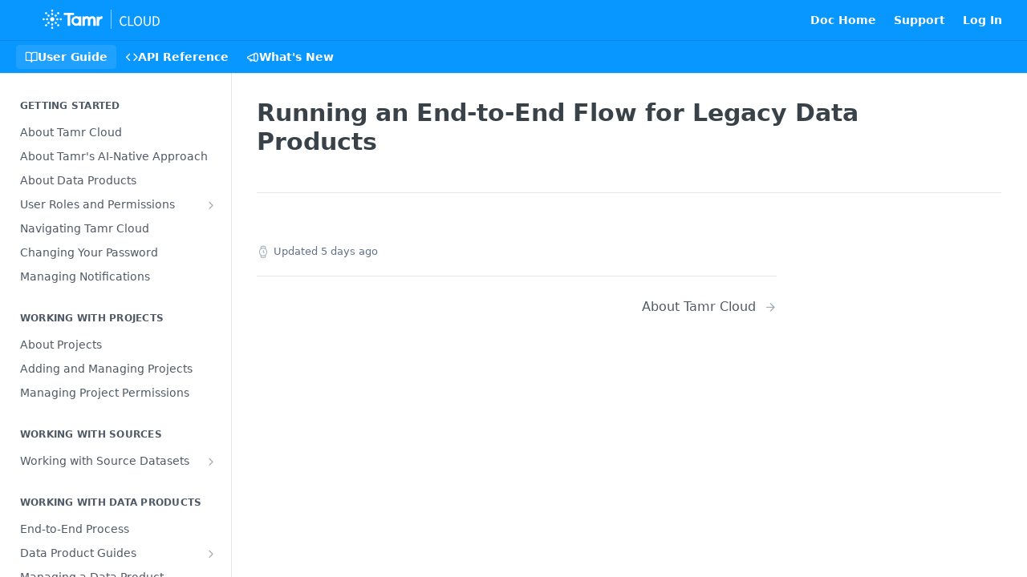

--- FILE ---
content_type: text/html; charset=utf-8
request_url: https://cloud.docs.tamr.com/docs/running-an-end-to-end-flow
body_size: 40085
content:
<!DOCTYPE html><html lang="en" style="" data-color-mode="light" class=" useReactApp  "><head><meta charset="utf-8"><meta name="readme-deploy" content="5.575.0"><meta name="readme-subdomain" content="tamr-cloud"><meta name="readme-repo" content="tamr-cloud-6a0636554f54"><meta name="readme-version" content="4.0"><title>Running an End-to-End Flow for Legacy Data Products</title><meta name="description" content="At a high level, here is what you need to do in order to run a mastering flow in Tamr Cloud." data-rh="true"><meta property="og:title" content="Running an End-to-End Flow for Legacy Data Products" data-rh="true"><meta property="og:description" content="At a high level, here is what you need to do in order to run a mastering flow in Tamr Cloud." data-rh="true"><meta property="og:site_name" content="Tamr Cloud Documentation"><meta name="twitter:title" content="Running an End-to-End Flow for Legacy Data Products" data-rh="true"><meta name="twitter:description" content="At a high level, here is what you need to do in order to run a mastering flow in Tamr Cloud." data-rh="true"><meta name="twitter:card" content="summary_large_image"><meta name="viewport" content="width=device-width, initial-scale=1.0"><meta property="og:image" content="https://cdn.readme.io/og-image/create?type=docs&amp;title=Running%20an%20End-to-End%20Flow%20for%20Legacy%20Data%20Products&amp;projectTitle=Tamr%20Cloud%20Documentation&amp;description=At%20a%20high%20level%2C%20here%20is%20what%20you%20need%20to%20do%20in%20order%20to%20run%20a%20mastering%20flow%20in%20Tamr%20Cloud.&amp;logoUrl=https%3A%2F%2Ffiles.readme.io%2Fbaddee4-TamrCloud.svg&amp;color=%230896ff&amp;variant=light" data-rh="true"><meta name="twitter:image" content="https://cdn.readme.io/og-image/create?type=docs&amp;title=Running%20an%20End-to-End%20Flow%20for%20Legacy%20Data%20Products&amp;projectTitle=Tamr%20Cloud%20Documentation&amp;description=At%20a%20high%20level%2C%20here%20is%20what%20you%20need%20to%20do%20in%20order%20to%20run%20a%20mastering%20flow%20in%20Tamr%20Cloud.&amp;logoUrl=https%3A%2F%2Ffiles.readme.io%2Fbaddee4-TamrCloud.svg&amp;color=%230896ff&amp;variant=light" data-rh="true"><meta property="og:image:width" content="1200"><meta property="og:image:height" content="630"><meta name="robots" content="noindex" data-rh="true"><link id="favicon" rel="shortcut icon" href="https://files.readme.io/8600bb7-small-tamr_icon_color_rgb.png" type="image/png"><link rel="canonical" href="https://cloud.docs.tamr.com/docs/running-an-end-to-end-flow"><script src="https://cdn.readme.io/public/js/unauthorized-redirect.js?1768925552195"></script><script src="https://cdn.readme.io/public/js/cash-dom.min.js?1768925552195"></script><link data-chunk="Footer" rel="preload" as="style" href="https://cdn.readme.io/public/hub/web/Footer.7ca87f1efe735da787ba.css">
<link data-chunk="Doc" rel="preload" as="style" href="https://cdn.readme.io/public/hub/web/Doc.f67d660e3f715c725f76.css">
<link data-chunk="Doc" rel="preload" as="style" href="https://cdn.readme.io/public/hub/web/7852.ac9df4a2ec0fafbbc3e0.css">
<link data-chunk="SuperHubSearch" rel="preload" as="style" href="https://cdn.readme.io/public/hub/web/SuperHubSearch.6a1ff81afa1809036d22.css">
<link data-chunk="Header" rel="preload" as="style" href="https://cdn.readme.io/public/hub/web/Header.3f100d0818bd9a0d962e.css">
<link data-chunk="Containers-EndUserContainer" rel="preload" as="style" href="https://cdn.readme.io/public/hub/web/Containers-EndUserContainer.c474218e3da23db49451.css">
<link data-chunk="main" rel="preload" as="style" href="https://cdn.readme.io/public/hub/web/main.2f0b1fcb0624f09ee5e5.css">
<link data-chunk="main" rel="preload" as="style" href="https://cdn.readme.io/public/hub/web/ui-styles.59ec1c636bb8cee5a6ef.css">
<link data-chunk="main" rel="preload" as="script" href="https://cdn.readme.io/public/hub/web/main.7104ec84577a3e42a346.js">
<link data-chunk="routes-SuperHub" rel="preload" as="script" href="https://cdn.readme.io/public/hub/web/routes-SuperHub.bcb9b19cff85a0447a37.js">
<link data-chunk="Containers-EndUserContainer" rel="preload" as="script" href="https://cdn.readme.io/public/hub/web/Containers-EndUserContainer.2d5ea78239ad5c63b1ce.js">
<link data-chunk="Header" rel="preload" as="script" href="https://cdn.readme.io/public/hub/web/Header.0d0ace64749467b13d58.js">
<link data-chunk="core-icons-chevron-up-down-svg" rel="preload" as="script" href="https://cdn.readme.io/public/hub/web/core-icons.0723410dcfd0b81e45dd.js">
<link data-chunk="SuperHubSearch" rel="preload" as="script" href="https://cdn.readme.io/public/hub/web/3766.649eaa2b700c2449e689.js">
<link data-chunk="SuperHubSearch" rel="preload" as="script" href="https://cdn.readme.io/public/hub/web/6123.a2ef3290db790599acca.js">
<link data-chunk="SuperHubSearch" rel="preload" as="script" href="https://cdn.readme.io/public/hub/web/6146.f99bcbc8d654cc36d7c8.js">
<link data-chunk="SuperHubSearch" rel="preload" as="script" href="https://cdn.readme.io/public/hub/web/8836.dbe2a8b6a6809625282d.js">
<link data-chunk="SuperHubSearch" rel="preload" as="script" href="https://cdn.readme.io/public/hub/web/SuperHubSearch.01a8dfcf20a7f0fd5a06.js">
<link data-chunk="Doc" rel="preload" as="script" href="https://cdn.readme.io/public/hub/web/3781.e78b96a01630dde138be.js">
<link data-chunk="Doc" rel="preload" as="script" href="https://cdn.readme.io/public/hub/web/6563.536d53a51a39205d3d9b.js">
<link data-chunk="Doc" rel="preload" as="script" href="https://cdn.readme.io/public/hub/web/6652.3900ee39f7cfe0a89511.js">
<link data-chunk="Doc" rel="preload" as="script" href="https://cdn.readme.io/public/hub/web/4915.4968d598cb90893f0796.js">
<link data-chunk="Doc" rel="preload" as="script" href="https://cdn.readme.io/public/hub/web/6349.d9da5fd0043c55243e87.js">
<link data-chunk="Doc" rel="preload" as="script" href="https://cdn.readme.io/public/hub/web/8075.0be98a9a012c59b7ace8.js">
<link data-chunk="Doc" rel="preload" as="script" href="https://cdn.readme.io/public/hub/web/7852.90757a462fbdc11eb08b.js">
<link data-chunk="Doc" rel="preload" as="script" href="https://cdn.readme.io/public/hub/web/9711.6d6bb79d779138d9ffc5.js">
<link data-chunk="Doc" rel="preload" as="script" href="https://cdn.readme.io/public/hub/web/9819.1dae18aeff002cf5bfcf.js">
<link data-chunk="Doc" rel="preload" as="script" href="https://cdn.readme.io/public/hub/web/949.7221eb4940f7fc325cea.js">
<link data-chunk="Doc" rel="preload" as="script" href="https://cdn.readme.io/public/hub/web/Doc.bc8c7f7c9b3a4e5709c8.js">
<link data-chunk="ConnectMetadata" rel="preload" as="script" href="https://cdn.readme.io/public/hub/web/ConnectMetadata.d3beced9628aca1e6cb7.js">
<link data-chunk="Footer" rel="preload" as="script" href="https://cdn.readme.io/public/hub/web/Footer.9f1a3307d1d61765d9bb.js">
<link data-chunk="main" rel="stylesheet" href="https://cdn.readme.io/public/hub/web/ui-styles.59ec1c636bb8cee5a6ef.css">
<link data-chunk="main" rel="stylesheet" href="https://cdn.readme.io/public/hub/web/main.2f0b1fcb0624f09ee5e5.css">
<link data-chunk="Containers-EndUserContainer" rel="stylesheet" href="https://cdn.readme.io/public/hub/web/Containers-EndUserContainer.c474218e3da23db49451.css">
<link data-chunk="Header" rel="stylesheet" href="https://cdn.readme.io/public/hub/web/Header.3f100d0818bd9a0d962e.css">
<link data-chunk="SuperHubSearch" rel="stylesheet" href="https://cdn.readme.io/public/hub/web/SuperHubSearch.6a1ff81afa1809036d22.css">
<link data-chunk="Doc" rel="stylesheet" href="https://cdn.readme.io/public/hub/web/7852.ac9df4a2ec0fafbbc3e0.css">
<link data-chunk="Doc" rel="stylesheet" href="https://cdn.readme.io/public/hub/web/Doc.f67d660e3f715c725f76.css">
<link data-chunk="Footer" rel="stylesheet" href="https://cdn.readme.io/public/hub/web/Footer.7ca87f1efe735da787ba.css"><!-- CUSTOM CSS--><style title="rm-custom-css">:root{--project-color-primary:#0896ff;--project-color-inverse:#fff;--recipe-button-color:#0896ff;--recipe-button-color-hover:#005da1;--recipe-button-color-active:#003f6e;--recipe-button-color-focus:rgba(8, 150, 255, 0.25);--recipe-button-color-disabled:#d4edff}[id=enterprise] .ReadMeUI[is=AlgoliaSearch]{--project-color-primary:#0896ff;--project-color-inverse:#fff}a{color:var(--color-link-primary,#0896ff)}a:hover{color:var(--color-link-primary-darken-5,#005da1)}a.text-muted:hover{color:var(--color-link-primary,#0896ff)}.btn.btn-primary{background-color:#0896ff}.btn.btn-primary:hover{background-color:#005da1}.theme-line #hub-landing-top h2{color:#0896ff}#hub-landing-top .btn:hover{color:#0896ff}.theme-line #hub-landing-top .btn:hover{color:#fff}.theme-solid header#hub-header #header-top{background-color:#0896ff}.theme-solid.header-gradient header#hub-header #header-top{background:linear-gradient(to bottom,#0896ff,#0896ff)}.theme-solid.header-custom header#hub-header #header-top{background-image:url(https://files.readme.io/bb3b72e-tamrBannerTest.png)}.theme-line header#hub-header #header-top{border-bottom-color:#0896ff}.theme-line header#hub-header #header-top .btn{background-color:#0896ff}header#hub-header #header-top #header-logo{width:245px;height:40px;margin-top:0;background-image:url(https://files.readme.io/baddee4-TamrCloud.svg)}#hub-subheader-parent #hub-subheader .hub-subheader-breadcrumbs .dropdown-menu a:hover{background-color:#0896ff}#subheader-links a.active{color:#0896ff!important;box-shadow:inset 0 -2px 0 #0896ff}#subheader-links a:hover{color:#0896ff!important;box-shadow:inset 0 -2px 0 #0896ff;opacity:.7}.discussion .submit-vote.submit-vote-parent.voted a.submit-vote-button{background-color:#0896ff}section#hub-discuss .discussion a .discuss-body h4{color:#0896ff}section#hub-discuss .discussion a:hover .discuss-body h4{color:#005da1}#hub-subheader-parent #hub-subheader.sticky-header.sticky{border-bottom-color:#0896ff}#hub-subheader-parent #hub-subheader.sticky-header.sticky .search-box{border-bottom-color:#0896ff}#hub-search-results h3 em{color:#0896ff}.main_background,.tag-item{background:#0896ff!important}.main_background:hover{background:#005da1!important}.main_color{color:#0896ff!important}.border_bottom_main_color{border-bottom:2px solid #0896ff}.main_color_hover:hover{color:#0896ff!important}section#hub-discuss h1{color:#0896ff}#hub-reference .hub-api .api-definition .api-try-it-out.active{border-color:#0896ff;background-color:#0896ff}#hub-reference .hub-api .api-definition .api-try-it-out.active:hover{background-color:#005da1;border-color:#005da1}#hub-reference .hub-api .api-definition .api-try-it-out:hover{border-color:#0896ff;color:#0896ff}#hub-reference .hub-reference .logs .logs-empty .logs-login-button,#hub-reference .hub-reference .logs .logs-login .logs-login-button{background-color:var(--project-color-primary,#0896ff);border-color:var(--project-color-primary,#0896ff)}#hub-reference .hub-reference .logs .logs-empty .logs-login-button:hover,#hub-reference .hub-reference .logs .logs-login .logs-login-button:hover{background-color:#005da1;border-color:#005da1}#hub-reference .hub-reference .logs .logs-empty>svg>path,#hub-reference .hub-reference .logs .logs-login>svg>path{fill:#0896ff;fill:var(--project-color-primary,#0896ff)}#hub-reference .hub-reference .logs:last-child .logs-empty,#hub-reference .hub-reference .logs:last-child .logs-login{margin-bottom:35px}#hub-reference .hub-reference .hub-reference-section .hub-reference-left header .hub-reference-edit:hover{color:#0896ff}.main-color-accent{border-bottom:3px solid #0896ff;padding-bottom:8px}/*! BEGIN HUB_CUSTOM_STYLES */#rm-OwlbotAI{color:#000!important}footer{font-size:small;text-align:center}table{border:2px solid #010a14}th{text-align:left;background-color:#ceeaff}td{min-width:30px;word-break:break-word}.markdown-body table td{vertical-align:top!important}.markdown-body table th{vertical-align:top!important;background-color:#ceeaff!important}.Header-logo-img3YvV4lcGKkeb{width:200px}.excerpt p{font-size:14px!important;padding-top:10px!important;padding-bottom:0!important}.markdown-body blockquote{color:#384248!important}.rdmd-html{overflow-x:scroll}.markdown-body .callout[theme="👋"]{--background:#CEEAFF;--border:#0896FF;--text:#FFFFFF}.markdown-body .img:not(.lightbox.open),.markdown-body .img:not(.lightbox.open) img{display:inline!important;cursor:default!important}.markdown-body .img:not(.lightbox.open),.markdown-body .img:not(.lightbox.open) img{display:inline!important;cursor:default!important}.markdown-body img{margin-top:20px;margin-bottom:20px}/*! END HUB_CUSTOM_STYLES */</style><!-- SEO optimization tags, from Trey -->
<meta class="elastic" name="resource_type" content="Documentation" />
<meta name="loadedProject" content="tamr-cloud"><meta name="parentProject" content="tamr-cloud-group"><meta name="childrenProjects" content="[{&quot;subdomain&quot;:&quot;tamr-cloud&quot;,&quot;subpath&quot;:&quot;&quot;,&quot;name&quot;:&quot;Tamr Cloud Documentation&quot;,&quot;_id&quot;:&quot;609036832a0b56006a92432a&quot;}]"><meta name="siblingProjects" content="[{&quot;subdomain&quot;:&quot;tamr-cloud&quot;,&quot;name&quot;:&quot;Tamr Cloud Documentation&quot;,&quot;_id&quot;:&quot;609036832a0b56006a92432a&quot;}]"><meta name="hasOneChild"><script>var storedColorMode = `light` === 'system' ? window.localStorage.getItem('color-scheme') : `light`
document.querySelector('[data-color-mode]').setAttribute('data-color-mode', storedColorMode)</script><script id="config" type="application/json" data-json="{&quot;algoliaIndex&quot;:&quot;readme_search_v2&quot;,&quot;amplitude&quot;:{&quot;apiKey&quot;:&quot;dc8065a65ef83d6ad23e37aaf014fc84&quot;,&quot;enabled&quot;:true},&quot;asset_url&quot;:&quot;https://cdn.readme.io&quot;,&quot;domain&quot;:&quot;readme.io&quot;,&quot;domainFull&quot;:&quot;https://dash.readme.com&quot;,&quot;encryptedLocalStorageKey&quot;:&quot;ekfls-2025-03-27&quot;,&quot;fullstory&quot;:{&quot;enabled&quot;:true,&quot;orgId&quot;:&quot;FSV9A&quot;},&quot;git&quot;:{&quot;sync&quot;:{&quot;bitbucket&quot;:{&quot;installationLink&quot;:&quot;https://developer.atlassian.com/console/install/310151e6-ca1a-4a44-9af6-1b523fea0561?signature=AYABeMn9vqFkrg%2F1DrJAQxSyVf4AAAADAAdhd3Mta21zAEthcm46YXdzOmttczp1cy13ZXN0LTI6NzA5NTg3ODM1MjQzOmtleS83MDVlZDY3MC1mNTdjLTQxYjUtOWY5Yi1lM2YyZGNjMTQ2ZTcAuAECAQB4IOp8r3eKNYw8z2v%2FEq3%2FfvrZguoGsXpNSaDveR%2FF%2Fo0BHUxIjSWx71zNK2RycuMYSgAAAH4wfAYJKoZIhvcNAQcGoG8wbQIBADBoBgkqhkiG9w0BBwEwHgYJYIZIAWUDBAEuMBEEDOJgARbqndU9YM%2FRdQIBEIA7unpCah%2BIu53NA72LkkCDhNHOv%2BgRD7agXAO3jXqw0%2FAcBOB0%2F5LmpzB5f6B1HpkmsAN2i2SbsFL30nkAB2F3cy1rbXMAS2Fybjphd3M6a21zOmV1LXdlc3QtMTo3MDk1ODc4MzUyNDM6a2V5LzQ2MzBjZTZiLTAwYzMtNGRlMi04NzdiLTYyN2UyMDYwZTVjYwC4AQICAHijmwVTMt6Oj3F%2B0%2B0cVrojrS8yZ9ktpdfDxqPMSIkvHAGT%[base64]%2BMHwGCSqGSIb3DQEHBqBvMG0CAQAwaAYJKoZIhvcNAQcBMB4GCWCGSAFlAwQBLjARBAzzWhThsIgJwrr%2FY2ECARCAOxoaW9pob21lweyAfrIm6Fw7gd8D%2B%2F8LHk4rl3jjULDM35%2FVPuqBrqKunYZSVCCGNGB3RqpQJr%2FasASiAgAAAAAMAAAQAAAAAAAAAAAAAAAAAEokowLKsF1tMABEq%2BKNyJP%2F%2F%2F%2F%2FAAAAAQAAAAAAAAAAAAAAAQAAADJLzRcp6MkqKR43PUjOiRxxbxXYhLc6vFXEutK3%2BQ71yuPq4dC8pAHruOVQpvVcUSe8dptV8c7wR8BTJjv%2F%2FNe8r0g%3D&amp;product=bitbucket&quot;}}},&quot;metrics&quot;:{&quot;billingCronEnabled&quot;:&quot;true&quot;,&quot;dashUrl&quot;:&quot;https://m.readme.io&quot;,&quot;defaultUrl&quot;:&quot;https://m.readme.io&quot;,&quot;exportMaxRetries&quot;:12,&quot;wsUrl&quot;:&quot;wss://m.readme.io&quot;},&quot;micro&quot;:{&quot;baseUrl&quot;:&quot;https://micro-beta.readme.com&quot;},&quot;proxyUrl&quot;:&quot;https://try.readme.io&quot;,&quot;readmeRecaptchaSiteKey&quot;:&quot;6LesVBYpAAAAAESOCHOyo2kF9SZXPVb54Nwf3i2x&quot;,&quot;releaseVersion&quot;:&quot;5.575.0&quot;,&quot;reservedWords&quot;:{&quot;tools&quot;:[&quot;execute-request&quot;,&quot;get-code-snippet&quot;,&quot;get-endpoint&quot;,&quot;get-request-body&quot;,&quot;get-response-schema&quot;,&quot;get-server-variables&quot;,&quot;list-endpoints&quot;,&quot;list-security-schemes&quot;,&quot;list-specs&quot;,&quot;search-specs&quot;,&quot;search&quot;,&quot;fetch&quot;]},&quot;sentry&quot;:{&quot;dsn&quot;:&quot;https://3bbe57a973254129bcb93e47dc0cc46f@o343074.ingest.sentry.io/2052166&quot;,&quot;enabled&quot;:true},&quot;shMigration&quot;:{&quot;promoVideo&quot;:&quot;&quot;,&quot;forceWaitlist&quot;:false,&quot;migrationPreview&quot;:false},&quot;sslBaseDomain&quot;:&quot;readmessl.com&quot;,&quot;sslGenerationService&quot;:&quot;ssl.readmessl.com&quot;,&quot;stripePk&quot;:&quot;pk_live_5103PML2qXbDukVh7GDAkQoR4NSuLqy8idd5xtdm9407XdPR6o3bo663C1ruEGhXJjpnb2YCpj8EU1UvQYanuCjtr00t1DRCf2a&quot;,&quot;superHub&quot;:{&quot;newProjectsEnabled&quot;:true},&quot;wootric&quot;:{&quot;accountToken&quot;:&quot;NPS-122b75a4&quot;,&quot;enabled&quot;:true}}"></script></head><body class="body-none theme-solid header-solid header-bg-size-auto header-bg-pos-tl header-overlay-blueprint reference-layout-column lumosity-normal "><div id="ssr-top"></div><div id="ssr-main"><div class="App ThemeContext ThemeContext_dark ThemeContext_classic" style="--color-primary:#0896ff;--color-primary-inverse:#fff;--color-primary-alt:#0896ff;--color-primary-darken-10:#007ad4;--color-primary-darken-20:#005da1;--color-primary-alpha-25:rgba(8, 150, 255, 0.25);--color-link-primary:#0896ff;--color-link-primary-darken-5:#0089ed;--color-link-primary-darken-10:#007ad4;--color-link-primary-darken-20:#005da1;--color-link-primary-alpha-50:rgba(8, 150, 255, 0.5);--color-link-primary-alpha-25:rgba(8, 150, 255, 0.25);--color-link-background:rgba(8, 150, 255, 0.09);--color-link-text:#fff;--color-login-link:#0896ff;--color-login-link-text:#fff;--color-login-link-darken-10:#007ad4;--color-login-link-primary-alpha-50:rgba(8, 150, 255, 0.5)"><div class="SuperHub2RNxzk6HzHiJ"><div class="ContentWithOwlbotx4PaFDoA1KMz"><div class="ContentWithOwlbot-content2X1XexaN8Lf2"><header class="Header3zzata9F_ZPQ rm-Header_classic Header_collapsible3n0YXfOvb_Al rm-Header"><div class="rm-Header-top Header-topuTMpygDG4e1V Header-top_classic3g7Q6zoBy8zh"><div class="rm-Container rm-Container_flex"><div style="outline:none" tabindex="-1"><a href="#content" target="_self" class="Button Button_md rm-JumpTo Header-jumpTo3IWKQXmhSI5D Button_primary">Jump to Content</a></div><div class="rm-Header-left Header-leftADQdGVqx1wqU"><a class="rm-Logo Header-logo1Xy41PtkzbdG" href="https://www.tamr.com/docs" target="_self"><img alt="Tamr Cloud Documentation" class="rm-Logo-img Header-logo-img3YvV4lcGKkeb" src="https://files.readme.io/baddee4-TamrCloud.svg"/></a></div><div class="rm-Header-left Header-leftADQdGVqx1wqU Header-left_mobile1RG-X93lx6PF"><div><button aria-label="Toggle navigation menu" class="icon-menu menu3d6DYNDa3tk5" type="button"></button><div class=""><div class="Flyout95xhYIIoTKtc undefined rm-Flyout" data-testid="flyout"><div class="MobileFlyout1hHJpUd-nYkd"><a aria-current="page" class="rm-MobileFlyout-item NavItem-item1gDDTqaXGhm1 NavItem-item_mobile1qG3gd-Mkck-  active" href="/docs" target="_self"><i class="icon-guides NavItem-badge1qOxpfTiALoz rm-Header-bottom-link-icon"></i><span class="NavItem-textSlZuuL489uiw">User Guide</span></a><a class="rm-MobileFlyout-item NavItem-item1gDDTqaXGhm1 NavItem-item_mobile1qG3gd-Mkck- " href="/reference" target="_self"><i class="icon-references NavItem-badge1qOxpfTiALoz rm-Header-bottom-link-icon"></i><span class="NavItem-textSlZuuL489uiw">API Reference</span></a><a class="rm-MobileFlyout-item NavItem-item1gDDTqaXGhm1 NavItem-item_mobile1qG3gd-Mkck- " href="/changelog" target="_self"><i class="icon-changelog NavItem-badge1qOxpfTiALoz rm-Header-bottom-link-icon"></i><span class="NavItem-textSlZuuL489uiw">What&#x27;s New</span></a><hr class="MobileFlyout-divider10xf7R2X1MeW"/><a class="rm-MobileFlyout-item NavItem-item1gDDTqaXGhm1 NavItem-item_mobile1qG3gd-Mkck- NavItem_dropdown-muted1xJVuczwGc74" href="https://www.tamr.com/docs" rel="noopener" target="_blank" to="https://www.tamr.com/docs">Doc Home</a><a class="rm-MobileFlyout-item NavItem-item1gDDTqaXGhm1 NavItem-item_mobile1qG3gd-Mkck- NavItem_dropdown-muted1xJVuczwGc74" href="https://cloud.docs.tamr.com/docs/contacting-support" rel="noopener" target="_blank" to="https://cloud.docs.tamr.com/docs/contacting-support">Support</a><a class="rm-MobileFlyout-item NavItem-item1gDDTqaXGhm1 NavItem-item_mobile1qG3gd-Mkck- NavItem_dropdown-muted1xJVuczwGc74" href="/login?redirect_uri=/docs/running-an-end-to-end-flow" target="_self" to="/login?redirect_uri=/docs/running-an-end-to-end-flow">Log In</a><a class="MobileFlyout-logo3Lq1eTlk1K76 Header-logo1Xy41PtkzbdG rm-Logo" href="https://www.tamr.com/docs" target="_self"><img alt="Tamr Cloud Documentation" class="Header-logo-img3YvV4lcGKkeb rm-Logo-img" src="https://files.readme.io/baddee4-TamrCloud.svg"/></a></div></div></div></div><div class="Header-left-nav2xWPWMNHOGf_"><i aria-hidden="true" class="icon-guides Header-left-nav-icon10glJKFwewOv"></i>User Guide</div></div><div class="rm-Header-right Header-right21PC2XTT6aMg"><span class="Header-right_desktop14ja01RUQ7HE"><a class="Button Button_md rm-Header-link rm-Header-top-link Button_slate_text Header-link2tXYTgXq85zW" href="https://www.tamr.com/docs" target="_self" to="https://www.tamr.com/docs">Doc Home</a><a class="Button Button_md rm-Header-link rm-Header-top-link Button_slate_text Header-link2tXYTgXq85zW" href="https://cloud.docs.tamr.com/docs/contacting-support" target="_self" to="https://cloud.docs.tamr.com/docs/contacting-support">Support</a><a href="/login?redirect_uri=/docs/running-an-end-to-end-flow" target="_self" class="Button Button_md Header-link2tXYTgXq85zW NavItem2xSfFaVqfRjy NavItem_mdrYO3ChA2kYvP rm-Header-top-link rm-Header-top-link_login Button_primary_ghost Button_primary">Log In</a></span><div class="Header-searchtb6Foi0-D9Vx"><button aria-label="Search ⌘k" class="rm-SearchToggle" data-symbol="⌘"><div class="rm-SearchToggle-icon icon-search1"></div></button></div></div></div></div><div class="Header-bottom2eLKOFXMEmh5 Header-bottom_classic rm-Header-bottom"><div class="rm-Container rm-Container_flex"><nav aria-label="Primary navigation" class="Header-leftADQdGVqx1wqU Header-subnavnVH8URdkgvEl" role="navigation"><a aria-current="page" class="Button Button_md rm-Header-link rm-Header-bottom-link Button_slate_text Header-bottom-link_mobile  active" href="/docs" target="_self"><i class="icon-guides rm-Header-bottom-link-icon"></i><span>User Guide</span></a><a class="Button Button_md rm-Header-link rm-Header-bottom-link Button_slate_text Header-bottom-link_mobile " href="/reference" target="_self"><i class="icon-references rm-Header-bottom-link-icon"></i><span>API Reference</span></a><a class="Button Button_md rm-Header-link rm-Header-bottom-link Button_slate_text Header-bottom-link_mobile " href="/changelog" target="_self"><i class="icon-changelog rm-Header-bottom-link-icon"></i><span>What&#x27;s New</span></a><div class="Header-subnav-tabyNLkcOA6xAra" style="transform:translateX(0px);width:0"></div></nav><button align="center" justify="between" style="--flex-gap:var(--xs)" class="Button Button_sm Flex Flex_row MobileSubnav1DsTfasXloM2 Button_contrast Button_contrast_outline" type="button"><span class="Button-label">Running an End-to-End Flow for Legacy Data Products</span><span class="IconWrapper Icon-wrapper2z2wVIeGsiUy"><svg fill="none" viewBox="0 0 24 24" class="Icon Icon3_D2ysxFZ_ll Icon-svg2Lm7f6G9Ly5a" data-name="chevron-up-down" role="img" style="--icon-color:inherit;--icon-size:inherit;--icon-stroke-width:2px"><path stroke="currentColor" stroke-linecap="round" stroke-linejoin="round" d="m6 16 6 6 6-6M18 8l-6-6-6 6" class="icon-stroke-width"></path></svg></span></button></div></div><div class="hub-search-results--reactApp " id="hub-search-results"><div class="hub-container"><div class="modal-backdrop show-modal rm-SearchModal" role="button" tabindex="0"><div aria-label="Search Dialog" class="SuperHubSearchI_obvfvvQi4g" id="AppSearch" role="tabpanel" tabindex="0"><div data-focus-guard="true" tabindex="-1" style="width:1px;height:0px;padding:0;overflow:hidden;position:fixed;top:1px;left:1px"></div><div data-focus-lock-disabled="disabled" class="SuperHubSearch-container2BhYey2XE-Ij"><div class="SuperHubSearch-col1km8vLFgOaYj"><div class="SearchBoxnZBxftziZGcz"><input aria-label="Search" autoCapitalize="off" autoComplete="off" autoCorrect="off" spellcheck="false" tabindex="0" aria-required="false" class="Input Input_md SearchBox-inputR4jffU8l10iF" type="search" value=""/></div><div class="SearchTabs3rNhUK3HjrRJ"><div class="Tabs Tabs-list" role="tablist"><div aria-label="All" aria-selected="true" class="SearchTabs-tab1TrpmhQv840T Tabs-listItem Tabs-listItem_active" role="tab" tabindex="1"><span class="SearchTabs-tab1TrpmhQv840T"><span class="IconWrapper Icon-wrapper2z2wVIeGsiUy"><svg fill="none" viewBox="0 0 24 24" class="Icon Icon3_D2ysxFZ_ll Icon-svg2Lm7f6G9Ly5a icon" data-name="search" role="img" style="--icon-color:inherit;--icon-size:inherit;--icon-stroke-width:2px"><path stroke="currentColor" stroke-linecap="round" stroke-linejoin="round" d="M11 19a8 8 0 1 0 0-16 8 8 0 0 0 0 16ZM21 21l-4.35-4.35" class="icon-stroke-width"></path></svg></span>All</span></div><div aria-label="Pages" aria-selected="false" class="SearchTabs-tab1TrpmhQv840T Tabs-listItem" role="tab" tabindex="1"><span class="SearchTabs-tab1TrpmhQv840T"><span class="IconWrapper Icon-wrapper2z2wVIeGsiUy"><svg fill="none" viewBox="0 0 24 24" class="Icon Icon3_D2ysxFZ_ll Icon-svg2Lm7f6G9Ly5a icon" data-name="custom-pages" role="img" style="--icon-color:inherit;--icon-size:inherit;--icon-stroke-width:2px"><path stroke="currentColor" stroke-linecap="round" stroke-linejoin="round" d="M13 2H6a2 2 0 0 0-2 2v16a2 2 0 0 0 2 2h12a2 2 0 0 0 2-2V9l-7-7Z" class="icon-stroke-width"></path><path stroke="currentColor" stroke-linecap="round" stroke-linejoin="round" d="M13 2v7h7M12 11.333V12M12 18v.667M9.407 12.407l.473.473M14.12 17.12l.473.473M8.333 15H9M15 15h.667M9.407 17.593l.473-.473M14.12 12.88l.473-.473" class="icon-stroke-width"></path></svg></span>Pages</span></div></div></div><div class="rm-SearchModal-empty SearchResults35_kFOb1zvxX SearchResults_emptyiWzyXErtNcQJ"><span class="IconWrapper Icon-wrapper2z2wVIeGsiUy"><svg fill="none" viewBox="0 0 24 24" class="Icon Icon3_D2ysxFZ_ll Icon-svg2Lm7f6G9Ly5a rm-SearchModal-empty-icon icon icon-search" data-name="search" role="img" style="--icon-color:inherit;--icon-size:var(--icon-md);--icon-stroke-width:2px"><path stroke="currentColor" stroke-linecap="round" stroke-linejoin="round" d="M11 19a8 8 0 1 0 0-16 8 8 0 0 0 0 16ZM21 21l-4.35-4.35" class="icon-stroke-width"></path></svg></span><h6 class="Title Title6 rm-SearchModal-empty-text">Start typing to search…</h6></div></div></div><div data-focus-guard="true" tabindex="-1" style="width:1px;height:0px;padding:0;overflow:hidden;position:fixed;top:1px;left:1px"></div></div></div></div></div></header><main class="SuperHubDoc3Z-1XSVTg-Q1 rm-Guides" id="content"><div class="SuperHubDoc-container2RY1FPE4Ewze rm-Container rm-Container_flex"><nav aria-label="Secondary navigation" class="rm-Sidebar hub-sidebar reference-redesign Nav3C5f8FcjkaHj rm-Sidebar_guides" id="hub-sidebar" role="navigation"><div class="Sidebar1t2G1ZJq-vU1 rm-Sidebar hub-sidebar-content"><section class="Sidebar-listWrapper6Q9_yUrG906C rm-Sidebar-section"><h2 class="Sidebar-headingTRQyOa2pk0gh rm-Sidebar-heading">Getting Started</h2><ul class="Sidebar-list_sidebarLayout3RaX72iQNOEI Sidebar-list3cZWQLaBf9k8 rm-Sidebar-list"><li class="Sidebar-item23D-2Kd61_k3"><a class="Sidebar-link2Dsha-r-GKh2 childless text-wrap rm-Sidebar-link" target="_self" href="/docs/welcome-to-tamr"><span class="Sidebar-link-textLuTE1ySm4Kqn"><span class="Sidebar-link-text_label1gCT_uPnx7Gu">About Tamr Cloud</span></span></a></li><li class="Sidebar-item23D-2Kd61_k3"><a class="Sidebar-link2Dsha-r-GKh2 childless text-wrap rm-Sidebar-link" target="_self" href="/docs/about-tamrs-ai-native-approach"><span class="Sidebar-link-textLuTE1ySm4Kqn"><span class="Sidebar-link-text_label1gCT_uPnx7Gu">About Tamr&#x27;s AI-Native Approach</span></span></a></li><li class="Sidebar-item23D-2Kd61_k3"><a class="Sidebar-link2Dsha-r-GKh2 childless text-wrap rm-Sidebar-link" target="_self" href="/docs/about-data-products"><span class="Sidebar-link-textLuTE1ySm4Kqn"><span class="Sidebar-link-text_label1gCT_uPnx7Gu">About Data Products</span></span></a></li><li class="Sidebar-item23D-2Kd61_k3"><a class="Sidebar-link2Dsha-r-GKh2 Sidebar-link_parent text-wrap rm-Sidebar-link" target="_self" href="/docs/user-roles"><span class="Sidebar-link-textLuTE1ySm4Kqn"><span class="Sidebar-link-text_label1gCT_uPnx7Gu">User Roles and Permissions</span></span><button aria-expanded="false" aria-label="Show subpages for User Roles and Permissions" class="Sidebar-link-buttonWrapper3hnFHNku8_BJ" type="button"><i aria-hidden="true" class="Sidebar-link-iconnjiqEiZlPn0W Sidebar-link-expandIcon2yVH6SarI6NW icon-chevron-rightward"></i></button></a><ul class="subpages Sidebar-list3cZWQLaBf9k8 rm-Sidebar-list"><li class="Sidebar-item23D-2Kd61_k3"><a class="Sidebar-link2Dsha-r-GKh2 childless subpage text-wrap rm-Sidebar-link" target="_self" href="/docs/user-role-details"><span class="Sidebar-link-textLuTE1ySm4Kqn"><span class="Sidebar-link-text_label1gCT_uPnx7Gu">Tenant User Roles</span></span></a></li><li class="Sidebar-item23D-2Kd61_k3"><a class="Sidebar-link2Dsha-r-GKh2 childless subpage text-wrap rm-Sidebar-link" target="_self" href="/docs/project-roles"><span class="Sidebar-link-textLuTE1ySm4Kqn"><span class="Sidebar-link-text_label1gCT_uPnx7Gu">Project Roles</span></span></a></li><li class="Sidebar-item23D-2Kd61_k3"><a class="Sidebar-link2Dsha-r-GKh2 childless subpage text-wrap rm-Sidebar-link" target="_self" href="/docs/data-product-roles"><span class="Sidebar-link-textLuTE1ySm4Kqn"><span class="Sidebar-link-text_label1gCT_uPnx7Gu">Data Product Permissions</span></span></a></li><li class="Sidebar-item23D-2Kd61_k3"><a class="Sidebar-link2Dsha-r-GKh2 childless subpage text-wrap rm-Sidebar-link" target="_self" href="/docs/legacy-data-product-permissions"><span class="Sidebar-link-textLuTE1ySm4Kqn"><span class="Sidebar-link-text_label1gCT_uPnx7Gu">Legacy Data Product Permissions</span></span></a></li></ul></li><li class="Sidebar-item23D-2Kd61_k3"><a class="Sidebar-link2Dsha-r-GKh2 childless text-wrap rm-Sidebar-link" target="_self" href="/docs/navigating-tamr"><span class="Sidebar-link-textLuTE1ySm4Kqn"><span class="Sidebar-link-text_label1gCT_uPnx7Gu">Navigating Tamr Cloud</span></span></a></li><li class="Sidebar-item23D-2Kd61_k3"><a class="Sidebar-link2Dsha-r-GKh2 childless text-wrap rm-Sidebar-link" target="_self" href="/docs/changing-your-password"><span class="Sidebar-link-textLuTE1ySm4Kqn"><span class="Sidebar-link-text_label1gCT_uPnx7Gu">Changing Your Password</span></span></a></li><li class="Sidebar-item23D-2Kd61_k3"><a class="Sidebar-link2Dsha-r-GKh2 childless text-wrap rm-Sidebar-link" target="_self" href="/docs/managing-notifications"><span class="Sidebar-link-textLuTE1ySm4Kqn"><span class="Sidebar-link-text_label1gCT_uPnx7Gu">Managing Notifications</span></span></a></li></ul></section><section class="Sidebar-listWrapper6Q9_yUrG906C rm-Sidebar-section"><h2 class="Sidebar-headingTRQyOa2pk0gh rm-Sidebar-heading">Working with Projects</h2><ul class="Sidebar-list_sidebarLayout3RaX72iQNOEI Sidebar-list3cZWQLaBf9k8 rm-Sidebar-list"><li class="Sidebar-item23D-2Kd61_k3"><a class="Sidebar-link2Dsha-r-GKh2 childless text-wrap rm-Sidebar-link" target="_self" href="/docs/about-projects"><span class="Sidebar-link-textLuTE1ySm4Kqn"><span class="Sidebar-link-text_label1gCT_uPnx7Gu">About Projects</span></span></a></li><li class="Sidebar-item23D-2Kd61_k3"><a class="Sidebar-link2Dsha-r-GKh2 childless text-wrap rm-Sidebar-link" target="_self" href="/docs/adding-and-managing-projects"><span class="Sidebar-link-textLuTE1ySm4Kqn"><span class="Sidebar-link-text_label1gCT_uPnx7Gu">Adding and Managing Projects</span></span></a></li><li class="Sidebar-item23D-2Kd61_k3"><a class="Sidebar-link2Dsha-r-GKh2 childless text-wrap rm-Sidebar-link" target="_self" href="/docs/managing-project-permissions"><span class="Sidebar-link-textLuTE1ySm4Kqn"><span class="Sidebar-link-text_label1gCT_uPnx7Gu">Managing Project Permissions</span></span></a></li></ul></section><section class="Sidebar-listWrapper6Q9_yUrG906C rm-Sidebar-section"><h2 class="Sidebar-headingTRQyOa2pk0gh rm-Sidebar-heading">Working with Sources</h2><ul class="Sidebar-list_sidebarLayout3RaX72iQNOEI Sidebar-list3cZWQLaBf9k8 rm-Sidebar-list"><li class="Sidebar-item23D-2Kd61_k3"><a class="Sidebar-link2Dsha-r-GKh2 Sidebar-link_parent text-wrap rm-Sidebar-link" target="_self" href="/docs/managing-data-sources"><span class="Sidebar-link-textLuTE1ySm4Kqn"><span class="Sidebar-link-text_label1gCT_uPnx7Gu">Working with Source Datasets</span></span><button aria-expanded="false" aria-label="Show subpages for Working with Source Datasets" class="Sidebar-link-buttonWrapper3hnFHNku8_BJ" type="button"><i aria-hidden="true" class="Sidebar-link-iconnjiqEiZlPn0W Sidebar-link-expandIcon2yVH6SarI6NW icon-chevron-rightward"></i></button></a><ul class="subpages Sidebar-list3cZWQLaBf9k8 rm-Sidebar-list"><li class="Sidebar-item23D-2Kd61_k3"><a class="Sidebar-link2Dsha-r-GKh2 childless subpage text-wrap rm-Sidebar-link" target="_self" href="/docs/requirements-for-input-datasets"><span class="Sidebar-link-textLuTE1ySm4Kqn"><span class="Sidebar-link-text_label1gCT_uPnx7Gu">Requirements for Source Datasets</span></span></a></li><li class="Sidebar-item23D-2Kd61_k3"><a class="Sidebar-link2Dsha-r-GKh2 childless subpage text-wrap rm-Sidebar-link" target="_self" href="/docs/importing-source-data-from-an-external-data-repository"><span class="Sidebar-link-textLuTE1ySm4Kqn"><span class="Sidebar-link-text_label1gCT_uPnx7Gu">Adding Source Data</span></span></a></li><li class="Sidebar-item23D-2Kd61_k3"><a class="Sidebar-link2Dsha-r-GKh2 childless subpage text-wrap rm-Sidebar-link" target="_self" href="/docs/managing-sources"><span class="Sidebar-link-textLuTE1ySm4Kqn"><span class="Sidebar-link-text_label1gCT_uPnx7Gu">Managing Sources</span></span></a></li></ul></li></ul></section><section class="Sidebar-listWrapper6Q9_yUrG906C rm-Sidebar-section"><h2 class="Sidebar-headingTRQyOa2pk0gh rm-Sidebar-heading">Working with Data Products</h2><ul class="Sidebar-list_sidebarLayout3RaX72iQNOEI Sidebar-list3cZWQLaBf9k8 rm-Sidebar-list"><li class="Sidebar-item23D-2Kd61_k3"><a class="Sidebar-link2Dsha-r-GKh2 childless text-wrap rm-Sidebar-link" target="_self" href="/docs/running-an-end-to-end-data-product"><span class="Sidebar-link-textLuTE1ySm4Kqn"><span class="Sidebar-link-text_label1gCT_uPnx7Gu">End-to-End Process</span></span></a></li><li class="Sidebar-item23D-2Kd61_k3"><a class="Sidebar-link2Dsha-r-GKh2 Sidebar-link_parent text-wrap rm-Sidebar-link" target="_self" href="/docs/data-product-guides"><span class="Sidebar-link-textLuTE1ySm4Kqn"><span class="Sidebar-link-text_label1gCT_uPnx7Gu">Data Product Guides</span></span><button aria-expanded="false" aria-label="Show subpages for Data Product Guides" class="Sidebar-link-buttonWrapper3hnFHNku8_BJ" type="button"><i aria-hidden="true" class="Sidebar-link-iconnjiqEiZlPn0W Sidebar-link-expandIcon2yVH6SarI6NW icon-chevron-rightward"></i></button></a><ul class="subpages Sidebar-list3cZWQLaBf9k8 rm-Sidebar-list"><li class="Sidebar-item23D-2Kd61_k3"><a class="Sidebar-link2Dsha-r-GKh2 Sidebar-link_parent text-wrap rm-Sidebar-link" target="_self" href="/docs/b2b-customers-data-product"><span class="Sidebar-link-textLuTE1ySm4Kqn"><span class="Sidebar-link-text_label1gCT_uPnx7Gu">B2B Customers Data Product</span></span><button aria-expanded="false" aria-label="Show subpages for B2B Customers Data Product" class="Sidebar-link-buttonWrapper3hnFHNku8_BJ" type="button"><i aria-hidden="true" class="Sidebar-link-iconnjiqEiZlPn0W Sidebar-link-expandIcon2yVH6SarI6NW icon-chevron-rightward"></i></button></a><ul class="subpages Sidebar-list3cZWQLaBf9k8 rm-Sidebar-list"><li class="Sidebar-item23D-2Kd61_k3"><a class="Sidebar-link2Dsha-r-GKh2 childless subpage text-wrap rm-Sidebar-link" target="_self" href="/docs/source-dataset-requirements-for-the-b2b-customers-data-product"><span class="Sidebar-link-textLuTE1ySm4Kqn"><span class="Sidebar-link-text_label1gCT_uPnx7Gu">Source Dataset Requirements for the B2B Customers Data Product</span></span></a></li><li class="Sidebar-item23D-2Kd61_k3"><a class="Sidebar-link2Dsha-r-GKh2 childless subpage text-wrap rm-Sidebar-link" target="_self" href="/docs/configuring-the-b2b-customers-data-product"><span class="Sidebar-link-textLuTE1ySm4Kqn"><span class="Sidebar-link-text_label1gCT_uPnx7Gu">Configuring the B2B Customers Data Product</span></span></a></li><li class="Sidebar-item23D-2Kd61_k3"><a class="Sidebar-link2Dsha-r-GKh2 childless subpage text-wrap rm-Sidebar-link" target="_self" href="/docs/mastered-entity-attributes-for-b2b-customers"><span class="Sidebar-link-textLuTE1ySm4Kqn"><span class="Sidebar-link-text_label1gCT_uPnx7Gu">Mastered Entity Attributes for B2B Customers</span></span></a></li></ul></li><li class="Sidebar-item23D-2Kd61_k3"><a class="Sidebar-link2Dsha-r-GKh2 Sidebar-link_parent text-wrap rm-Sidebar-link" target="_self" href="/docs/b2c-customers-data-product"><span class="Sidebar-link-textLuTE1ySm4Kqn"><span class="Sidebar-link-text_label1gCT_uPnx7Gu">B2C Customers Data Product</span></span><button aria-expanded="false" aria-label="Show subpages for B2C Customers Data Product" class="Sidebar-link-buttonWrapper3hnFHNku8_BJ" type="button"><i aria-hidden="true" class="Sidebar-link-iconnjiqEiZlPn0W Sidebar-link-expandIcon2yVH6SarI6NW icon-chevron-rightward"></i></button></a><ul class="subpages Sidebar-list3cZWQLaBf9k8 rm-Sidebar-list"><li class="Sidebar-item23D-2Kd61_k3"><a class="Sidebar-link2Dsha-r-GKh2 childless subpage text-wrap rm-Sidebar-link" target="_self" href="/docs/source-dataset-requirements-for-the-b2c-customers-data-product"><span class="Sidebar-link-textLuTE1ySm4Kqn"><span class="Sidebar-link-text_label1gCT_uPnx7Gu">Source Dataset Requirements for the B2C Customers Data Product</span></span></a></li><li class="Sidebar-item23D-2Kd61_k3"><a class="Sidebar-link2Dsha-r-GKh2 childless subpage text-wrap rm-Sidebar-link" target="_self" href="/docs/configuring-the-b2c-customers-data-product"><span class="Sidebar-link-textLuTE1ySm4Kqn"><span class="Sidebar-link-text_label1gCT_uPnx7Gu">Configuring the B2C Customers Data Product</span></span></a></li><li class="Sidebar-item23D-2Kd61_k3"><a class="Sidebar-link2Dsha-r-GKh2 childless subpage text-wrap rm-Sidebar-link" target="_self" href="/docs/mastered-entity-attributes-for-b2c-customers"><span class="Sidebar-link-textLuTE1ySm4Kqn"><span class="Sidebar-link-text_label1gCT_uPnx7Gu">Mastered Entity Attributes for B2C Customers</span></span></a></li></ul></li><li class="Sidebar-item23D-2Kd61_k3"><a class="Sidebar-link2Dsha-r-GKh2 Sidebar-link_parent text-wrap rm-Sidebar-link" target="_self" href="/docs/contacts-data-product"><span class="Sidebar-link-textLuTE1ySm4Kqn"><span class="Sidebar-link-text_label1gCT_uPnx7Gu">Contacts Data Product</span></span><button aria-expanded="false" aria-label="Show subpages for Contacts Data Product" class="Sidebar-link-buttonWrapper3hnFHNku8_BJ" type="button"><i aria-hidden="true" class="Sidebar-link-iconnjiqEiZlPn0W Sidebar-link-expandIcon2yVH6SarI6NW icon-chevron-rightward"></i></button></a><ul class="subpages Sidebar-list3cZWQLaBf9k8 rm-Sidebar-list"><li class="Sidebar-item23D-2Kd61_k3"><a class="Sidebar-link2Dsha-r-GKh2 childless subpage text-wrap rm-Sidebar-link" target="_self" href="/docs/source-dataset-requirements-for-the-contacts-data-product"><span class="Sidebar-link-textLuTE1ySm4Kqn"><span class="Sidebar-link-text_label1gCT_uPnx7Gu">Source Dataset Requirements for the Contacts Data Product</span></span></a></li><li class="Sidebar-item23D-2Kd61_k3"><a class="Sidebar-link2Dsha-r-GKh2 childless subpage text-wrap rm-Sidebar-link" target="_self" href="/docs/configuring-the-contacts-data-product"><span class="Sidebar-link-textLuTE1ySm4Kqn"><span class="Sidebar-link-text_label1gCT_uPnx7Gu">Configuring the Contacts Data Product</span></span></a></li><li class="Sidebar-item23D-2Kd61_k3"><a class="Sidebar-link2Dsha-r-GKh2 childless subpage text-wrap rm-Sidebar-link" target="_self" href="/docs/mastered-entity-attributes-for-contacts-data-product"><span class="Sidebar-link-textLuTE1ySm4Kqn"><span class="Sidebar-link-text_label1gCT_uPnx7Gu">Mastered Entity Attributes for Contacts</span></span></a></li></ul></li><li class="Sidebar-item23D-2Kd61_k3"><a class="Sidebar-link2Dsha-r-GKh2 Sidebar-link_parent text-wrap rm-Sidebar-link" target="_self" href="/docs/healthcare-providers-data-product"><span class="Sidebar-link-textLuTE1ySm4Kqn"><span class="Sidebar-link-text_label1gCT_uPnx7Gu">Healthcare Providers Data Product</span></span><button aria-expanded="false" aria-label="Show subpages for Healthcare Providers Data Product" class="Sidebar-link-buttonWrapper3hnFHNku8_BJ" type="button"><i aria-hidden="true" class="Sidebar-link-iconnjiqEiZlPn0W Sidebar-link-expandIcon2yVH6SarI6NW icon-chevron-rightward"></i></button></a><ul class="subpages Sidebar-list3cZWQLaBf9k8 rm-Sidebar-list"><li class="Sidebar-item23D-2Kd61_k3"><a class="Sidebar-link2Dsha-r-GKh2 childless subpage text-wrap rm-Sidebar-link" target="_self" href="/docs/source-dataset-requirements-for-the-healthcare-providers-data-product"><span class="Sidebar-link-textLuTE1ySm4Kqn"><span class="Sidebar-link-text_label1gCT_uPnx7Gu">Source Dataset Requirements for the Healthcare Providers Data Product</span></span></a></li><li class="Sidebar-item23D-2Kd61_k3"><a class="Sidebar-link2Dsha-r-GKh2 childless subpage text-wrap rm-Sidebar-link" target="_self" href="/docs/configuring-the-healthcare-providers-data-product"><span class="Sidebar-link-textLuTE1ySm4Kqn"><span class="Sidebar-link-text_label1gCT_uPnx7Gu">Configuring the Healthcare Providers Data Product</span></span></a></li><li class="Sidebar-item23D-2Kd61_k3"><a class="Sidebar-link2Dsha-r-GKh2 childless subpage text-wrap rm-Sidebar-link" target="_self" href="/docs/mastered-entity-attributes-for-healthcare-providers"><span class="Sidebar-link-textLuTE1ySm4Kqn"><span class="Sidebar-link-text_label1gCT_uPnx7Gu">Mastered Entity Attributes for Healthcare Providers</span></span></a></li></ul></li></ul></li><li class="Sidebar-item23D-2Kd61_k3"><a class="Sidebar-link2Dsha-r-GKh2 childless text-wrap rm-Sidebar-link" target="_self" href="/docs/managing-a-dp"><span class="Sidebar-link-textLuTE1ySm4Kqn"><span class="Sidebar-link-text_label1gCT_uPnx7Gu">Managing a Data Product</span></span></a></li><li class="Sidebar-item23D-2Kd61_k3"><a class="Sidebar-link2Dsha-r-GKh2 childless text-wrap rm-Sidebar-link" target="_self" href="/docs/managing-data-product-permissions"><span class="Sidebar-link-textLuTE1ySm4Kqn"><span class="Sidebar-link-text_label1gCT_uPnx7Gu">Managing Data Product Permissions</span></span></a></li><li class="Sidebar-item23D-2Kd61_k3"><a class="Sidebar-link2Dsha-r-GKh2 childless text-wrap rm-Sidebar-link" target="_self" href="/docs/configuring-entity-attribute-display"><span class="Sidebar-link-textLuTE1ySm4Kqn"><span class="Sidebar-link-text_label1gCT_uPnx7Gu">Configuring Entity Attribute Display</span></span></a></li><li class="Sidebar-item23D-2Kd61_k3"><a class="Sidebar-link2Dsha-r-GKh2 Sidebar-link_parent text-wrap rm-Sidebar-link" target="_self" href="/docs/gaining-insights-with-data-product-metrics"><span class="Sidebar-link-textLuTE1ySm4Kqn"><span class="Sidebar-link-text_label1gCT_uPnx7Gu">Gaining Insights with Data Product Metrics</span></span><button aria-expanded="false" aria-label="Show subpages for Gaining Insights with Data Product Metrics" class="Sidebar-link-buttonWrapper3hnFHNku8_BJ" type="button"><i aria-hidden="true" class="Sidebar-link-iconnjiqEiZlPn0W Sidebar-link-expandIcon2yVH6SarI6NW icon-chevron-rightward"></i></button></a><ul class="subpages Sidebar-list3cZWQLaBf9k8 rm-Sidebar-list"><li class="Sidebar-item23D-2Kd61_k3"><a class="Sidebar-link2Dsha-r-GKh2 childless subpage text-wrap rm-Sidebar-link" target="_self" href="/docs/results-summary-insight"><span class="Sidebar-link-textLuTE1ySm4Kqn"><span class="Sidebar-link-text_label1gCT_uPnx7Gu">Results Summary Insight</span></span></a></li><li class="Sidebar-item23D-2Kd61_k3"><a class="Sidebar-link2Dsha-r-GKh2 childless subpage text-wrap rm-Sidebar-link" target="_self" href="/docs/source-details-insight"><span class="Sidebar-link-textLuTE1ySm4Kqn"><span class="Sidebar-link-text_label1gCT_uPnx7Gu">Source Details Insight</span></span></a></li><li class="Sidebar-item23D-2Kd61_k3"><a class="Sidebar-link2Dsha-r-GKh2 childless subpage text-wrap rm-Sidebar-link" target="_self" href="/docs/address-enrichment-insight"><span class="Sidebar-link-textLuTE1ySm4Kqn"><span class="Sidebar-link-text_label1gCT_uPnx7Gu">Address Enrichment Insight</span></span></a></li><li class="Sidebar-item23D-2Kd61_k3"><a class="Sidebar-link2Dsha-r-GKh2 childless subpage text-wrap rm-Sidebar-link" target="_self" href="/docs/duns-match-insight"><span class="Sidebar-link-textLuTE1ySm4Kqn"><span class="Sidebar-link-text_label1gCT_uPnx7Gu">DUNS Match Insight</span></span></a></li><li class="Sidebar-item23D-2Kd61_k3"><a class="Sidebar-link2Dsha-r-GKh2 childless subpage text-wrap rm-Sidebar-link" target="_self" href="/docs/enrichment-impact-insight"><span class="Sidebar-link-textLuTE1ySm4Kqn"><span class="Sidebar-link-text_label1gCT_uPnx7Gu">Enrichment Value Insight</span></span></a></li></ul></li><li class="Sidebar-item23D-2Kd61_k3"><a class="Sidebar-link2Dsha-r-GKh2 childless text-wrap rm-Sidebar-link" target="_self" href="/docs/viewing-the-latest-data-product-data"><span class="Sidebar-link-textLuTE1ySm4Kqn"><span class="Sidebar-link-text_label1gCT_uPnx7Gu">Viewing Data Product Data</span></span></a></li><li class="Sidebar-item23D-2Kd61_k3"><a class="Sidebar-link2Dsha-r-GKh2 Sidebar-link_parent text-wrap rm-Sidebar-link" target="_self" href="/docs/reviewing-your-data"><span class="Sidebar-link-textLuTE1ySm4Kqn"><span class="Sidebar-link-text_label1gCT_uPnx7Gu">Reviewing Your Data</span></span><button aria-expanded="false" aria-label="Show subpages for Reviewing Your Data" class="Sidebar-link-buttonWrapper3hnFHNku8_BJ" type="button"><i aria-hidden="true" class="Sidebar-link-iconnjiqEiZlPn0W Sidebar-link-expandIcon2yVH6SarI6NW icon-chevron-rightward"></i></button></a><ul class="subpages Sidebar-list3cZWQLaBf9k8 rm-Sidebar-list"><li class="Sidebar-item23D-2Kd61_k3"><a class="Sidebar-link2Dsha-r-GKh2 childless subpage text-wrap rm-Sidebar-link" target="_self" href="/docs/providing-feedback"><span class="Sidebar-link-textLuTE1ySm4Kqn"><span class="Sidebar-link-text_label1gCT_uPnx7Gu">Providing Feedback</span></span></a></li><li class="Sidebar-item23D-2Kd61_k3"><a class="Sidebar-link2Dsha-r-GKh2 childless subpage text-wrap rm-Sidebar-link" target="_self" href="/docs/utilizing-review-tools"><span class="Sidebar-link-textLuTE1ySm4Kqn"><span class="Sidebar-link-text_label1gCT_uPnx7Gu">Utilizing Review Tools</span></span></a></li><li class="Sidebar-item23D-2Kd61_k3"><a class="Sidebar-link2Dsha-r-GKh2 childless subpage text-wrap rm-Sidebar-link" target="_self" href="/docs/examining-the-entity-activity-log"><span class="Sidebar-link-textLuTE1ySm4Kqn"><span class="Sidebar-link-text_label1gCT_uPnx7Gu">Examining the Entity Activity Log</span></span></a></li><li class="Sidebar-item23D-2Kd61_k3"><a class="Sidebar-link2Dsha-r-GKh2 childless subpage text-wrap rm-Sidebar-link" target="_self" href="/docs/verifying-source-records"><span class="Sidebar-link-textLuTE1ySm4Kqn"><span class="Sidebar-link-text_label1gCT_uPnx7Gu">Verifying Source Records</span></span></a></li></ul></li><li class="Sidebar-item23D-2Kd61_k3"><a class="Sidebar-link2Dsha-r-GKh2 Sidebar-link_parent text-wrap rm-Sidebar-link" target="_self" href="/docs/adjusting-mastering-results"><span class="Sidebar-link-textLuTE1ySm4Kqn"><span class="Sidebar-link-text_label1gCT_uPnx7Gu">Adjusting Mastering Results</span></span><button aria-expanded="false" aria-label="Show subpages for Adjusting Mastering Results" class="Sidebar-link-buttonWrapper3hnFHNku8_BJ" type="button"><i aria-hidden="true" class="Sidebar-link-iconnjiqEiZlPn0W Sidebar-link-expandIcon2yVH6SarI6NW icon-chevron-rightward"></i></button></a><ul class="subpages Sidebar-list3cZWQLaBf9k8 rm-Sidebar-list"><li class="Sidebar-item23D-2Kd61_k3"><a class="Sidebar-link2Dsha-r-GKh2 childless subpage text-wrap rm-Sidebar-link" target="_self" href="/docs/overriding-source-record-clusters"><span class="Sidebar-link-textLuTE1ySm4Kqn"><span class="Sidebar-link-text_label1gCT_uPnx7Gu">Modifying Source Record Clusters</span></span></a></li><li class="Sidebar-item23D-2Kd61_k3"><a class="Sidebar-link2Dsha-r-GKh2 childless subpage text-wrap rm-Sidebar-link" target="_self" href="/docs/overriding-field-values"><span class="Sidebar-link-textLuTE1ySm4Kqn"><span class="Sidebar-link-text_label1gCT_uPnx7Gu">Editing Mastered Entity Attribute Values</span></span></a></li><li class="Sidebar-item23D-2Kd61_k3"><a class="Sidebar-link2Dsha-r-GKh2 childless subpage text-wrap rm-Sidebar-link" target="_self" href="/docs/reviewing-source-records-after-mastering"><span class="Sidebar-link-textLuTE1ySm4Kqn"><span class="Sidebar-link-text_label1gCT_uPnx7Gu">Reviewing Source Records after Mastering</span></span></a></li><li class="Sidebar-item23D-2Kd61_k3"><a class="Sidebar-link2Dsha-r-GKh2 childless subpage text-wrap rm-Sidebar-link" target="_self" href="/docs/working-with-tasks"><span class="Sidebar-link-textLuTE1ySm4Kqn"><span class="Sidebar-link-text_label1gCT_uPnx7Gu">Working with Tasks</span></span></a></li></ul></li><li class="Sidebar-item23D-2Kd61_k3"><a class="Sidebar-link2Dsha-r-GKh2 childless text-wrap rm-Sidebar-link" target="_self" href="/docs/publishing-data-products"><span class="Sidebar-link-textLuTE1ySm4Kqn"><span class="Sidebar-link-text_label1gCT_uPnx7Gu">Publishing Data Products</span></span></a></li><li class="Sidebar-item23D-2Kd61_k3"><a class="Sidebar-link2Dsha-r-GKh2 childless text-wrap rm-Sidebar-link" target="_self" href="/docs/curation-guidebook"><span class="Sidebar-link-textLuTE1ySm4Kqn"><span class="Sidebar-link-text_label1gCT_uPnx7Gu">Curation Guidebook</span></span></a></li><li class="Sidebar-item23D-2Kd61_k3"><a class="Sidebar-link2Dsha-r-GKh2 childless text-wrap rm-Sidebar-link" target="_self" href="/docs/understanding-clustering-rules"><span class="Sidebar-link-textLuTE1ySm4Kqn"><span class="Sidebar-link-text_label1gCT_uPnx7Gu">Understanding Clustering</span></span></a></li><li class="Sidebar-item23D-2Kd61_k3"><a class="Sidebar-link2Dsha-r-GKh2 childless text-wrap rm-Sidebar-link" target="_self" href="/docs/tamr-recommended-record-consolidation-rules"><span class="Sidebar-link-textLuTE1ySm4Kqn"><span class="Sidebar-link-text_label1gCT_uPnx7Gu">Tamr Recommended Record Consolidation Rules</span></span></a></li><li class="Sidebar-item23D-2Kd61_k3"><a class="Sidebar-link2Dsha-r-GKh2 childless text-wrap rm-Sidebar-link" target="_self" href="/docs/consolidation-rules-considerations-and-examples"><span class="Sidebar-link-textLuTE1ySm4Kqn"><span class="Sidebar-link-text_label1gCT_uPnx7Gu">Consolidation Rules Considerations and Examples</span></span></a></li><li class="Sidebar-item23D-2Kd61_k3"><a class="Sidebar-link2Dsha-r-GKh2 childless text-wrap rm-Sidebar-link" target="_self" href="/docs/automatically-cleaned-data-values"><span class="Sidebar-link-textLuTE1ySm4Kqn"><span class="Sidebar-link-text_label1gCT_uPnx7Gu">Automatically Cleaned Data Values</span></span></a></li><li class="Sidebar-item23D-2Kd61_k3"><a class="Sidebar-link2Dsha-r-GKh2 childless text-wrap rm-Sidebar-link" target="_self" href="/docs/protecting-sensitive-data"><span class="Sidebar-link-textLuTE1ySm4Kqn"><span class="Sidebar-link-text_label1gCT_uPnx7Gu">Protecting Sensitive Data</span></span></a></li><li class="Sidebar-item23D-2Kd61_k3"><a class="Sidebar-link2Dsha-r-GKh2 childless text-wrap rm-Sidebar-link" target="_self" href="/docs/persistent-identifier-attributes-in-data-products"><span class="Sidebar-link-textLuTE1ySm4Kqn"><span class="Sidebar-link-text_label1gCT_uPnx7Gu">Persistent Identifier Attributes in Data Products</span></span></a></li><li class="Sidebar-item23D-2Kd61_k3"><a class="Sidebar-link2Dsha-r-GKh2 childless text-wrap rm-Sidebar-link" target="_self" href="/docs/maintaining-persistent-tamr-ids"><span class="Sidebar-link-textLuTE1ySm4Kqn"><span class="Sidebar-link-text_label1gCT_uPnx7Gu">Maintaining Tamr IDs</span></span></a></li><li class="Sidebar-item23D-2Kd61_k3"><a class="Sidebar-link2Dsha-r-GKh2 childless text-wrap rm-Sidebar-link" target="_self" href="/docs/lifecycle"><span class="Sidebar-link-textLuTE1ySm4Kqn"><span class="Sidebar-link-text_label1gCT_uPnx7Gu">Managing Data Product Lifecycle</span></span></a></li></ul></section><section class="Sidebar-listWrapper6Q9_yUrG906C rm-Sidebar-section"><h2 class="Sidebar-headingTRQyOa2pk0gh rm-Sidebar-heading">Data Quality Services</h2><ul class="Sidebar-list_sidebarLayout3RaX72iQNOEI Sidebar-list3cZWQLaBf9k8 rm-Sidebar-list"><li class="Sidebar-item23D-2Kd61_k3"><a class="Sidebar-link2Dsha-r-GKh2 childless text-wrap rm-Sidebar-link" target="_self" href="/docs/data-quality-services"><span class="Sidebar-link-textLuTE1ySm4Kqn"><span class="Sidebar-link-text_label1gCT_uPnx7Gu">Data Quality Services</span></span></a></li><li class="Sidebar-item23D-2Kd61_k3"><a class="Sidebar-link2Dsha-r-GKh2 childless text-wrap rm-Sidebar-link" target="_self" href="/docs/address-standardization-validation-and-geocoding"><span class="Sidebar-link-textLuTE1ySm4Kqn"><span class="Sidebar-link-text_label1gCT_uPnx7Gu">Address Standardization, Validation, and Geocoding</span></span></a></li><li class="Sidebar-item23D-2Kd61_k3"><a class="Sidebar-link2Dsha-r-GKh2 childless text-wrap rm-Sidebar-link" target="_self" href="/docs/company-enrichment"><span class="Sidebar-link-textLuTE1ySm4Kqn"><span class="Sidebar-link-text_label1gCT_uPnx7Gu">Company Name</span></span></a></li><li class="Sidebar-item23D-2Kd61_k3"><a class="Sidebar-link2Dsha-r-GKh2 childless text-wrap rm-Sidebar-link" target="_self" href="/docs/country-code-enrichment"><span class="Sidebar-link-textLuTE1ySm4Kqn"><span class="Sidebar-link-text_label1gCT_uPnx7Gu">Country Code</span></span></a></li><li class="Sidebar-item23D-2Kd61_k3"><a class="Sidebar-link2Dsha-r-GKh2 childless text-wrap rm-Sidebar-link" target="_self" href="/docs/email-enrichment"><span class="Sidebar-link-textLuTE1ySm4Kqn"><span class="Sidebar-link-text_label1gCT_uPnx7Gu">Email</span></span></a></li><li class="Sidebar-item23D-2Kd61_k3"><a class="Sidebar-link2Dsha-r-GKh2 childless text-wrap rm-Sidebar-link" target="_self" href="/docs/phone-enrichment"><span class="Sidebar-link-textLuTE1ySm4Kqn"><span class="Sidebar-link-text_label1gCT_uPnx7Gu">Phone Number</span></span></a></li><li class="Sidebar-item23D-2Kd61_k3"><a class="Sidebar-link2Dsha-r-GKh2 childless text-wrap rm-Sidebar-link" target="_self" href="/docs/url-standardization-and-cleaning"><span class="Sidebar-link-textLuTE1ySm4Kqn"><span class="Sidebar-link-text_label1gCT_uPnx7Gu">URL Standardization and Cleaning</span></span></a></li><li class="Sidebar-item23D-2Kd61_k3"><a class="Sidebar-link2Dsha-r-GKh2 childless text-wrap rm-Sidebar-link" target="_self" href="/docs/name-prefix-standardization"><span class="Sidebar-link-textLuTE1ySm4Kqn"><span class="Sidebar-link-text_label1gCT_uPnx7Gu">Name Prefix Standardization</span></span></a></li></ul></section><section class="Sidebar-listWrapper6Q9_yUrG906C rm-Sidebar-section"><h2 class="Sidebar-headingTRQyOa2pk0gh rm-Sidebar-heading">Enrichment services</h2><ul class="Sidebar-list_sidebarLayout3RaX72iQNOEI Sidebar-list3cZWQLaBf9k8 rm-Sidebar-list"><li class="Sidebar-item23D-2Kd61_k3"><a class="Sidebar-link2Dsha-r-GKh2 childless text-wrap rm-Sidebar-link" target="_self" href="/docs/enriching-your-data"><span class="Sidebar-link-textLuTE1ySm4Kqn"><span class="Sidebar-link-text_label1gCT_uPnx7Gu">Enrichment Services</span></span></a></li><li class="Sidebar-item23D-2Kd61_k3"><a class="Sidebar-link2Dsha-r-GKh2 Sidebar-link_parent text-wrap rm-Sidebar-link" target="_self" href="/docs/tamr-firmographic-enrichment"><span class="Sidebar-link-textLuTE1ySm4Kqn"><span class="Sidebar-link-text_label1gCT_uPnx7Gu">Tamr Firmographic Enrichment</span></span><button aria-expanded="false" aria-label="Show subpages for Tamr Firmographic Enrichment" class="Sidebar-link-buttonWrapper3hnFHNku8_BJ" type="button"><i aria-hidden="true" class="Sidebar-link-iconnjiqEiZlPn0W Sidebar-link-expandIcon2yVH6SarI6NW icon-chevron-rightward"></i></button></a><ul class="subpages Sidebar-list3cZWQLaBf9k8 rm-Sidebar-list"><li class="Sidebar-item23D-2Kd61_k3"><a class="Sidebar-link2Dsha-r-GKh2 childless subpage text-wrap rm-Sidebar-link" target="_self" href="/docs/tamr-enrich-id"><span class="Sidebar-link-textLuTE1ySm4Kqn"><span class="Sidebar-link-text_label1gCT_uPnx7Gu">Tamr Enrich ID</span></span></a></li><li class="Sidebar-item23D-2Kd61_k3"><a class="Sidebar-link2Dsha-r-GKh2 childless subpage text-wrap rm-Sidebar-link" target="_self" href="/docs/tamr-enrich"><span class="Sidebar-link-textLuTE1ySm4Kqn"><span class="Sidebar-link-text_label1gCT_uPnx7Gu">Public Source Enrichment</span></span></a></li><li class="Sidebar-item23D-2Kd61_k3"><a class="Sidebar-link2Dsha-r-GKh2 childless subpage text-wrap rm-Sidebar-link" target="_self" href="/docs/pitchbook"><span class="Sidebar-link-textLuTE1ySm4Kqn"><span class="Sidebar-link-text_label1gCT_uPnx7Gu">Pitchbook Enrichment</span></span></a></li><li class="Sidebar-item23D-2Kd61_k3"><a class="Sidebar-link2Dsha-r-GKh2 childless subpage text-wrap rm-Sidebar-link" target="_self" href="/docs/companieshouse"><span class="Sidebar-link-textLuTE1ySm4Kqn"><span class="Sidebar-link-text_label1gCT_uPnx7Gu">Companies House Enrichment</span></span></a></li><li class="Sidebar-item23D-2Kd61_k3"><a class="Sidebar-link2Dsha-r-GKh2 childless subpage text-wrap rm-Sidebar-link" target="_self" href="/docs/gleif"><span class="Sidebar-link-textLuTE1ySm4Kqn"><span class="Sidebar-link-text_label1gCT_uPnx7Gu">GLEIF Enrichment</span></span></a></li><li class="Sidebar-item23D-2Kd61_k3"><a class="Sidebar-link2Dsha-r-GKh2 childless subpage text-wrap rm-Sidebar-link" target="_self" href="/docs/capiq"><span class="Sidebar-link-textLuTE1ySm4Kqn"><span class="Sidebar-link-text_label1gCT_uPnx7Gu">S&amp;P Capital IQ Enrichment</span></span></a></li><li class="Sidebar-item23D-2Kd61_k3"><a class="Sidebar-link2Dsha-r-GKh2 childless subpage text-wrap rm-Sidebar-link" target="_self" href="/docs/ror-enrichment"><span class="Sidebar-link-textLuTE1ySm4Kqn"><span class="Sidebar-link-text_label1gCT_uPnx7Gu">ROR Enrichment</span></span></a></li><li class="Sidebar-item23D-2Kd61_k3"><a class="Sidebar-link2Dsha-r-GKh2 Sidebar-link_parent text-wrap rm-Sidebar-link" target="_self" href="/docs/cms-enrichment"><span class="Sidebar-link-textLuTE1ySm4Kqn"><span class="Sidebar-link-text_label1gCT_uPnx7Gu">CMS Enrichment</span></span><button aria-expanded="false" aria-label="Show subpages for CMS Enrichment" class="Sidebar-link-buttonWrapper3hnFHNku8_BJ" type="button"><i aria-hidden="true" class="Sidebar-link-iconnjiqEiZlPn0W Sidebar-link-expandIcon2yVH6SarI6NW icon-chevron-rightward"></i></button></a><ul class="subpages Sidebar-list3cZWQLaBf9k8 rm-Sidebar-list"><li class="Sidebar-item23D-2Kd61_k3"><a class="Sidebar-link2Dsha-r-GKh2 childless subpage text-wrap rm-Sidebar-link" target="_self" href="/docs/cms-dialysis-attributes"><span class="Sidebar-link-textLuTE1ySm4Kqn"><span class="Sidebar-link-text_label1gCT_uPnx7Gu">CMS Dialysis Attributes</span></span></a></li><li class="Sidebar-item23D-2Kd61_k3"><a class="Sidebar-link2Dsha-r-GKh2 childless subpage text-wrap rm-Sidebar-link" target="_self" href="/docs/cms-hospice-attributes"><span class="Sidebar-link-textLuTE1ySm4Kqn"><span class="Sidebar-link-text_label1gCT_uPnx7Gu">CMS Hospice Attributes</span></span></a></li><li class="Sidebar-item23D-2Kd61_k3"><a class="Sidebar-link2Dsha-r-GKh2 childless subpage text-wrap rm-Sidebar-link" target="_self" href="/docs/cms-hospital-attributes"><span class="Sidebar-link-textLuTE1ySm4Kqn"><span class="Sidebar-link-text_label1gCT_uPnx7Gu">CMS Hospital Attributes</span></span></a></li><li class="Sidebar-item23D-2Kd61_k3"><a class="Sidebar-link2Dsha-r-GKh2 childless subpage text-wrap rm-Sidebar-link" target="_self" href="/docs/cms-inpatient-rehabilitation-attributes"><span class="Sidebar-link-textLuTE1ySm4Kqn"><span class="Sidebar-link-text_label1gCT_uPnx7Gu">CMS Inpatient Rehabilitation Attributes</span></span></a></li><li class="Sidebar-item23D-2Kd61_k3"><a class="Sidebar-link2Dsha-r-GKh2 childless subpage text-wrap rm-Sidebar-link" target="_self" href="/docs/cms-long-term-care-hospital-attributes"><span class="Sidebar-link-textLuTE1ySm4Kqn"><span class="Sidebar-link-text_label1gCT_uPnx7Gu">CMS Long Term Care Hospital Attributes</span></span></a></li><li class="Sidebar-item23D-2Kd61_k3"><a class="Sidebar-link2Dsha-r-GKh2 childless subpage text-wrap rm-Sidebar-link" target="_self" href="/docs/cms-nursing-home-attributes"><span class="Sidebar-link-textLuTE1ySm4Kqn"><span class="Sidebar-link-text_label1gCT_uPnx7Gu">CMS Nursing Home Attributes</span></span></a></li><li class="Sidebar-item23D-2Kd61_k3"><a class="Sidebar-link2Dsha-r-GKh2 childless subpage text-wrap rm-Sidebar-link" target="_self" href="/docs/cms-providers-of-service-attributes"><span class="Sidebar-link-textLuTE1ySm4Kqn"><span class="Sidebar-link-text_label1gCT_uPnx7Gu">CMS Providers of Service Attributes</span></span></a></li></ul></li></ul></li><li class="Sidebar-item23D-2Kd61_k3"><a class="Sidebar-link2Dsha-r-GKh2 childless text-wrap rm-Sidebar-link" target="_self" href="/docs/nppes-enrichment"><span class="Sidebar-link-textLuTE1ySm4Kqn"><span class="Sidebar-link-text_label1gCT_uPnx7Gu">NPPES Enrichment</span></span></a></li><li class="Sidebar-item23D-2Kd61_k3"><a class="Sidebar-link2Dsha-r-GKh2 Sidebar-link_parent text-wrap rm-Sidebar-link" target="_self" href="/docs/dun-bradstreet-enrichment"><span class="Sidebar-link-textLuTE1ySm4Kqn"><span class="Sidebar-link-text_label1gCT_uPnx7Gu">Dun &amp; Bradstreet Enrichment</span></span><button aria-expanded="false" aria-label="Show subpages for Dun &amp; Bradstreet Enrichment" class="Sidebar-link-buttonWrapper3hnFHNku8_BJ" type="button"><i aria-hidden="true" class="Sidebar-link-iconnjiqEiZlPn0W Sidebar-link-expandIcon2yVH6SarI6NW icon-chevron-rightward"></i></button></a><ul class="subpages Sidebar-list3cZWQLaBf9k8 rm-Sidebar-list"><li class="Sidebar-item23D-2Kd61_k3"><a class="Sidebar-link2Dsha-r-GKh2 childless subpage text-wrap rm-Sidebar-link" target="_self" href="/docs/duns-match"><span class="Sidebar-link-textLuTE1ySm4Kqn"><span class="Sidebar-link-text_label1gCT_uPnx7Gu">DUNS Match</span></span></a></li><li class="Sidebar-item23D-2Kd61_k3"><a class="Sidebar-link2Dsha-r-GKh2 childless subpage text-wrap rm-Sidebar-link" target="_self" href="/docs/db-enrich"><span class="Sidebar-link-textLuTE1ySm4Kqn"><span class="Sidebar-link-text_label1gCT_uPnx7Gu">D&amp;B Data Blocks Enrichment</span></span></a></li></ul></li><li class="Sidebar-item23D-2Kd61_k3"><a class="Sidebar-link2Dsha-r-GKh2 childless text-wrap rm-Sidebar-link" target="_self" href="/docs/first-name-enrichment"><span class="Sidebar-link-textLuTE1ySm4Kqn"><span class="Sidebar-link-text_label1gCT_uPnx7Gu">First Name Enrichment</span></span></a></li></ul></section><section class="Sidebar-listWrapper6Q9_yUrG906C rm-Sidebar-section"><h2 class="Sidebar-headingTRQyOa2pk0gh rm-Sidebar-heading">Tamr RealTime</h2><ul class="Sidebar-list_sidebarLayout3RaX72iQNOEI Sidebar-list3cZWQLaBf9k8 rm-Sidebar-list"><li class="Sidebar-item23D-2Kd61_k3"><a class="Sidebar-link2Dsha-r-GKh2 childless text-wrap rm-Sidebar-link" target="_self" href="/docs/about-tamr-realtime"><span class="Sidebar-link-textLuTE1ySm4Kqn"><span class="Sidebar-link-text_label1gCT_uPnx7Gu">About Tamr RealTime</span></span></a></li><li class="Sidebar-item23D-2Kd61_k3"><a class="Sidebar-link2Dsha-r-GKh2 childless text-wrap rm-Sidebar-link" target="_self" href="/docs/understanding-the-batch-to-realtime-process"><span class="Sidebar-link-textLuTE1ySm4Kqn"><span class="Sidebar-link-text_label1gCT_uPnx7Gu">Understanding the Batch to RealTime Process</span></span></a></li><li class="Sidebar-item23D-2Kd61_k3"><a class="Sidebar-link2Dsha-r-GKh2 childless text-wrap rm-Sidebar-link" target="_self" href="/docs/configuring-a-data-product-for-tamr-realtime"><span class="Sidebar-link-textLuTE1ySm4Kqn"><span class="Sidebar-link-text_label1gCT_uPnx7Gu">Configuring a Data Product for Tamr RealTime</span></span></a></li><li class="Sidebar-item23D-2Kd61_k3"><a class="Sidebar-link2Dsha-r-GKh2 childless text-wrap rm-Sidebar-link" target="_self" href="/docs/publishing-the-tamr-realtime-datastore"><span class="Sidebar-link-textLuTE1ySm4Kqn"><span class="Sidebar-link-text_label1gCT_uPnx7Gu">Publishing from the Tamr RealTime Datastore</span></span></a></li><li class="Sidebar-item23D-2Kd61_k3"><a class="Sidebar-link2Dsha-r-GKh2 childless text-wrap rm-Sidebar-link" target="_self" href="/docs/orchestrating-the-data-product-pipeline"><span class="Sidebar-link-textLuTE1ySm4Kqn"><span class="Sidebar-link-text_label1gCT_uPnx7Gu">Orchestrating the Data Product Pipeline</span></span></a></li><li class="Sidebar-item23D-2Kd61_k3"><a class="Sidebar-link2Dsha-r-GKh2 childless text-wrap rm-Sidebar-link" target="_self" href="/docs/searching-for-records-in-the-system-of-record"><span class="Sidebar-link-textLuTE1ySm4Kqn"><span class="Sidebar-link-text_label1gCT_uPnx7Gu">Searching for Records in the System of Record</span></span></a></li><li class="Sidebar-item23D-2Kd61_k3"><a class="Sidebar-link2Dsha-r-GKh2 childless text-wrap rm-Sidebar-link" target="_self" href="/docs/performing-realtime-actions-on-the-sor"><span class="Sidebar-link-textLuTE1ySm4Kqn"><span class="Sidebar-link-text_label1gCT_uPnx7Gu">Performing RealTime Actions on the SOR</span></span></a></li><li class="Sidebar-item23D-2Kd61_k3"><a class="Sidebar-link2Dsha-r-GKh2 childless text-wrap rm-Sidebar-link" target="_self" href="/docs/applying-additional-updates-from-batch-data-product-runs"><span class="Sidebar-link-textLuTE1ySm4Kqn"><span class="Sidebar-link-text_label1gCT_uPnx7Gu">Applying Additional Updates to the SOR from Batch Data Product Runs</span></span></a></li><li class="Sidebar-item23D-2Kd61_k3"><a class="Sidebar-link2Dsha-r-GKh2 childless text-wrap rm-Sidebar-link" target="_self" href="/docs/configuring-a-webhook-to-monitor-events"><span class="Sidebar-link-textLuTE1ySm4Kqn"><span class="Sidebar-link-text_label1gCT_uPnx7Gu">Configuring a Webhook to Monitor Events</span></span></a></li><li class="Sidebar-item23D-2Kd61_k3"><a class="Sidebar-link2Dsha-r-GKh2 Sidebar-link_parent text-wrap rm-Sidebar-link" target="_self" href="/docs/configuring-relationships"><span class="Sidebar-link-textLuTE1ySm4Kqn"><span class="Sidebar-link-text_label1gCT_uPnx7Gu">Configuring Relationships</span></span><button aria-expanded="false" aria-label="Show subpages for Configuring Relationships" class="Sidebar-link-buttonWrapper3hnFHNku8_BJ" type="button"><i aria-hidden="true" class="Sidebar-link-iconnjiqEiZlPn0W Sidebar-link-expandIcon2yVH6SarI6NW icon-chevron-rightward"></i></button></a><ul class="subpages Sidebar-list3cZWQLaBf9k8 rm-Sidebar-list"><li class="Sidebar-item23D-2Kd61_k3"><a class="Sidebar-link2Dsha-r-GKh2 childless subpage text-wrap rm-Sidebar-link" target="_self" href="/docs/importing-relationships"><span class="Sidebar-link-textLuTE1ySm4Kqn"><span class="Sidebar-link-text_label1gCT_uPnx7Gu">Importing Relationships</span></span></a></li><li class="Sidebar-item23D-2Kd61_k3"><a class="Sidebar-link2Dsha-r-GKh2 childless subpage text-wrap rm-Sidebar-link" target="_self" href="/docs/exporting-relationships"><span class="Sidebar-link-textLuTE1ySm4Kqn"><span class="Sidebar-link-text_label1gCT_uPnx7Gu">Exporting Relationships</span></span></a></li></ul></li><li class="Sidebar-item23D-2Kd61_k3"><a class="Sidebar-link2Dsha-r-GKh2 childless text-wrap rm-Sidebar-link" target="_self" href="/docs/importing-records-to-the-tamr-realtime-datastore"><span class="Sidebar-link-textLuTE1ySm4Kqn"><span class="Sidebar-link-text_label1gCT_uPnx7Gu">Importing Records to the Tamr RealTime Datastore</span></span></a></li><li class="Sidebar-item23D-2Kd61_k3"><a class="Sidebar-link2Dsha-r-GKh2 Sidebar-link_parent text-wrap rm-Sidebar-link" target="_self" href="/docs/configuring-b2c-customers-householding"><span class="Sidebar-link-textLuTE1ySm4Kqn"><span class="Sidebar-link-text_label1gCT_uPnx7Gu">Configuring B2C Customers Householding</span></span><button aria-expanded="false" aria-label="Show subpages for Configuring B2C Customers Householding" class="Sidebar-link-buttonWrapper3hnFHNku8_BJ" type="button"><i aria-hidden="true" class="Sidebar-link-iconnjiqEiZlPn0W Sidebar-link-expandIcon2yVH6SarI6NW icon-chevron-rightward"></i></button></a><ul class="subpages Sidebar-list3cZWQLaBf9k8 rm-Sidebar-list"><li class="Sidebar-item23D-2Kd61_k3"><a class="Sidebar-link2Dsha-r-GKh2 childless subpage text-wrap rm-Sidebar-link" target="_self" href="/docs/viewing-households"><span class="Sidebar-link-textLuTE1ySm4Kqn"><span class="Sidebar-link-text_label1gCT_uPnx7Gu">Viewing Households</span></span></a></li><li class="Sidebar-item23D-2Kd61_k3"><a class="Sidebar-link2Dsha-r-GKh2 childless subpage text-wrap rm-Sidebar-link" target="_self" href="/docs/adjusting-households-and-household-relationships"><span class="Sidebar-link-textLuTE1ySm4Kqn"><span class="Sidebar-link-text_label1gCT_uPnx7Gu">Adjusting Households and Household Relationships</span></span></a></li><li class="Sidebar-item23D-2Kd61_k3"><a class="Sidebar-link2Dsha-r-GKh2 childless subpage text-wrap rm-Sidebar-link" target="_self" href="/docs/exporting-household-relationships"><span class="Sidebar-link-textLuTE1ySm4Kqn"><span class="Sidebar-link-text_label1gCT_uPnx7Gu">Exporting Households and Household Relationships</span></span></a></li></ul></li><li class="Sidebar-item23D-2Kd61_k3"><a class="Sidebar-link2Dsha-r-GKh2 Sidebar-link_parent text-wrap rm-Sidebar-link" target="_self" href="/docs/curating-records-in-the-system-of-record"><span class="Sidebar-link-textLuTE1ySm4Kqn"><span class="Sidebar-link-text_label1gCT_uPnx7Gu">Curating Records in the System of Record</span></span><button aria-expanded="false" aria-label="Show subpages for Curating Records in the System of Record" class="Sidebar-link-buttonWrapper3hnFHNku8_BJ" type="button"><i aria-hidden="true" class="Sidebar-link-iconnjiqEiZlPn0W Sidebar-link-expandIcon2yVH6SarI6NW icon-chevron-rightward"></i></button></a><ul class="subpages Sidebar-list3cZWQLaBf9k8 rm-Sidebar-list"><li class="Sidebar-item23D-2Kd61_k3"><a class="Sidebar-link2Dsha-r-GKh2 childless subpage text-wrap rm-Sidebar-link" target="_self" href="/docs/reviewing-suggested-duplicate-records"><span class="Sidebar-link-textLuTE1ySm4Kqn"><span class="Sidebar-link-text_label1gCT_uPnx7Gu">Reviewing Suggested Duplicate Records</span></span></a></li><li class="Sidebar-item23D-2Kd61_k3"><a class="Sidebar-link2Dsha-r-GKh2 childless subpage text-wrap rm-Sidebar-link" target="_self" href="/docs/reviewing-suggested-edits"><span class="Sidebar-link-textLuTE1ySm4Kqn"><span class="Sidebar-link-text_label1gCT_uPnx7Gu">Reviewing Suggested Edits</span></span></a></li><li class="Sidebar-item23D-2Kd61_k3"><a class="Sidebar-link2Dsha-r-GKh2 childless subpage text-wrap rm-Sidebar-link" target="_self" href="/docs/editing-record-attribute-values"><span class="Sidebar-link-textLuTE1ySm4Kqn"><span class="Sidebar-link-text_label1gCT_uPnx7Gu">Editing Record Attribute Values</span></span></a></li></ul></li></ul></section><section class="Sidebar-listWrapper6Q9_yUrG906C rm-Sidebar-section"><h2 class="Sidebar-headingTRQyOa2pk0gh rm-Sidebar-heading">Limited Release Features</h2><ul class="Sidebar-list_sidebarLayout3RaX72iQNOEI Sidebar-list3cZWQLaBf9k8 rm-Sidebar-list"><li class="Sidebar-item23D-2Kd61_k3"><a class="Sidebar-link2Dsha-r-GKh2 childless text-wrap rm-Sidebar-link" target="_self" href="/docs/copying-data-product-configuration"><span class="Sidebar-link-textLuTE1ySm4Kqn"><span class="Sidebar-link-text_label1gCT_uPnx7Gu">Copying Data Product Configuration</span></span></a></li><li class="Sidebar-item23D-2Kd61_k3"><a class="Sidebar-link2Dsha-r-GKh2 childless text-wrap rm-Sidebar-link" target="_self" href="/docs/copying-data-product-configuration-copy"><span class="Sidebar-link-textLuTE1ySm4Kqn"><span class="Sidebar-link-text_label1gCT_uPnx7Gu">Copying Publish Configuration</span></span></a></li></ul></section><section class="Sidebar-listWrapper6Q9_yUrG906C rm-Sidebar-section"><h2 class="Sidebar-headingTRQyOa2pk0gh rm-Sidebar-heading">Administering Your Tamr Cloud Tenant</h2><ul class="Sidebar-list_sidebarLayout3RaX72iQNOEI Sidebar-list3cZWQLaBf9k8 rm-Sidebar-list"><li class="Sidebar-item23D-2Kd61_k3"><a class="Sidebar-link2Dsha-r-GKh2 Sidebar-link_parent text-wrap rm-Sidebar-link" target="_self" href="/docs/adding-and-managing-users"><span class="Sidebar-link-textLuTE1ySm4Kqn"><span class="Sidebar-link-text_label1gCT_uPnx7Gu">Managing Users</span></span><button aria-expanded="false" aria-label="Show subpages for Managing Users" class="Sidebar-link-buttonWrapper3hnFHNku8_BJ" type="button"><i aria-hidden="true" class="Sidebar-link-iconnjiqEiZlPn0W Sidebar-link-expandIcon2yVH6SarI6NW icon-chevron-rightward"></i></button></a><ul class="subpages Sidebar-list3cZWQLaBf9k8 rm-Sidebar-list"><li class="Sidebar-item23D-2Kd61_k3"><a class="Sidebar-link2Dsha-r-GKh2 Sidebar-link_parent text-wrap rm-Sidebar-link" target="_self" href="/docs/managing-user-accounts"><span class="Sidebar-link-textLuTE1ySm4Kqn"><span class="Sidebar-link-text_label1gCT_uPnx7Gu">Managing User Accounts without Single Sign-On</span></span><button aria-expanded="false" aria-label="Show subpages for Managing User Accounts without Single Sign-On" class="Sidebar-link-buttonWrapper3hnFHNku8_BJ" type="button"><i aria-hidden="true" class="Sidebar-link-iconnjiqEiZlPn0W Sidebar-link-expandIcon2yVH6SarI6NW icon-chevron-rightward"></i></button></a><ul class="subpages Sidebar-list3cZWQLaBf9k8 rm-Sidebar-list"><li class="Sidebar-item23D-2Kd61_k3"><a class="Sidebar-link2Dsha-r-GKh2 childless subpage text-wrap rm-Sidebar-link" target="_self" href="/docs/enabling-multifactor-authentication"><span class="Sidebar-link-textLuTE1ySm4Kqn"><span class="Sidebar-link-text_label1gCT_uPnx7Gu">Enabling Multifactor Authentication</span></span></a></li></ul></li><li class="Sidebar-item23D-2Kd61_k3"><a class="Sidebar-link2Dsha-r-GKh2 childless subpage text-wrap rm-Sidebar-link" target="_self" href="/docs/managing-user-accounts-with-single-sign-on"><span class="Sidebar-link-textLuTE1ySm4Kqn"><span class="Sidebar-link-text_label1gCT_uPnx7Gu">Managing User Accounts with Single Sign-On</span></span></a></li></ul></li><li class="Sidebar-item23D-2Kd61_k3"><a class="Sidebar-link2Dsha-r-GKh2 childless text-wrap rm-Sidebar-link" target="_self" href="/docs/managing-groups"><span class="Sidebar-link-textLuTE1ySm4Kqn"><span class="Sidebar-link-text_label1gCT_uPnx7Gu">Managing Groups</span></span></a></li><li class="Sidebar-item23D-2Kd61_k3"><a class="Sidebar-link2Dsha-r-GKh2 Sidebar-link_parent text-wrap rm-Sidebar-link" target="_self" href="/docs/configuring-single-sign-on"><span class="Sidebar-link-textLuTE1ySm4Kqn"><span class="Sidebar-link-text_label1gCT_uPnx7Gu">Configuring Single Sign-On</span></span><button aria-expanded="false" aria-label="Show subpages for Configuring Single Sign-On" class="Sidebar-link-buttonWrapper3hnFHNku8_BJ" type="button"><i aria-hidden="true" class="Sidebar-link-iconnjiqEiZlPn0W Sidebar-link-expandIcon2yVH6SarI6NW icon-chevron-rightward"></i></button></a><ul class="subpages Sidebar-list3cZWQLaBf9k8 rm-Sidebar-list"><li class="Sidebar-item23D-2Kd61_k3"><a class="Sidebar-link2Dsha-r-GKh2 childless subpage text-wrap rm-Sidebar-link" target="_self" href="/docs/configuring-single-sign-on-with-microsoft-entra"><span class="Sidebar-link-textLuTE1ySm4Kqn"><span class="Sidebar-link-text_label1gCT_uPnx7Gu">Configuring Single Sign-on with Microsoft Entra ID (Azure Active Directory)</span></span></a></li><li class="Sidebar-item23D-2Kd61_k3"><a class="Sidebar-link2Dsha-r-GKh2 childless subpage text-wrap rm-Sidebar-link" target="_self" href="/docs/setup-single-sign-on-with-okta"><span class="Sidebar-link-textLuTE1ySm4Kqn"><span class="Sidebar-link-text_label1gCT_uPnx7Gu">Configuring Single Sign-on with Okta</span></span></a></li></ul></li><li class="Sidebar-item23D-2Kd61_k3"><a class="Sidebar-link2Dsha-r-GKh2 Sidebar-link_parent text-wrap rm-Sidebar-link" target="_self" href="/docs/connecting-to-cloud-storage-locations"><span class="Sidebar-link-textLuTE1ySm4Kqn"><span class="Sidebar-link-text_label1gCT_uPnx7Gu">Connecting to External Data Repositories</span></span><button aria-expanded="false" aria-label="Show subpages for Connecting to External Data Repositories" class="Sidebar-link-buttonWrapper3hnFHNku8_BJ" type="button"><i aria-hidden="true" class="Sidebar-link-iconnjiqEiZlPn0W Sidebar-link-expandIcon2yVH6SarI6NW icon-chevron-rightward"></i></button></a><ul class="subpages Sidebar-list3cZWQLaBf9k8 rm-Sidebar-list"><li class="Sidebar-item23D-2Kd61_k3"><a class="Sidebar-link2Dsha-r-GKh2 childless subpage text-wrap rm-Sidebar-link" target="_self" href="/docs/supported-connections"><span class="Sidebar-link-textLuTE1ySm4Kqn"><span class="Sidebar-link-text_label1gCT_uPnx7Gu">Supported Connections</span></span></a></li><li class="Sidebar-item23D-2Kd61_k3"><a class="Sidebar-link2Dsha-r-GKh2 childless subpage text-wrap rm-Sidebar-link" target="_self" href="/docs/connecting-to-amazon-s3"><span class="Sidebar-link-textLuTE1ySm4Kqn"><span class="Sidebar-link-text_label1gCT_uPnx7Gu">Requirements for S3</span></span></a></li><li class="Sidebar-item23D-2Kd61_k3"><a class="Sidebar-link2Dsha-r-GKh2 childless subpage text-wrap rm-Sidebar-link" target="_self" href="/docs/connecting-to-google-cloud-storage"><span class="Sidebar-link-textLuTE1ySm4Kqn"><span class="Sidebar-link-text_label1gCT_uPnx7Gu">Requirements for GCS</span></span></a></li><li class="Sidebar-item23D-2Kd61_k3"><a class="Sidebar-link2Dsha-r-GKh2 childless subpage text-wrap rm-Sidebar-link" target="_self" href="/docs/requirements-for-snowflake"><span class="Sidebar-link-textLuTE1ySm4Kqn"><span class="Sidebar-link-text_label1gCT_uPnx7Gu">Requirements for Snowflake</span></span></a></li><li class="Sidebar-item23D-2Kd61_k3"><a class="Sidebar-link2Dsha-r-GKh2 childless subpage text-wrap rm-Sidebar-link" target="_self" href="/docs/requirements-for-bigquery"><span class="Sidebar-link-textLuTE1ySm4Kqn"><span class="Sidebar-link-text_label1gCT_uPnx7Gu">Requirements for BigQuery</span></span></a></li><li class="Sidebar-item23D-2Kd61_k3"><a class="Sidebar-link2Dsha-r-GKh2 childless subpage text-wrap rm-Sidebar-link" target="_self" href="/docs/requirements-for-adls2"><span class="Sidebar-link-textLuTE1ySm4Kqn"><span class="Sidebar-link-text_label1gCT_uPnx7Gu">Requirements for ADLS2</span></span></a></li><li class="Sidebar-item23D-2Kd61_k3"><a class="Sidebar-link2Dsha-r-GKh2 childless subpage text-wrap rm-Sidebar-link" target="_self" href="/docs/requirements-for-onelake"><span class="Sidebar-link-textLuTE1ySm4Kqn"><span class="Sidebar-link-text_label1gCT_uPnx7Gu">Requirements for OneLake</span></span></a></li><li class="Sidebar-item23D-2Kd61_k3"><a class="Sidebar-link2Dsha-r-GKh2 childless subpage text-wrap rm-Sidebar-link" target="_self" href="/docs/managing-connections"><span class="Sidebar-link-textLuTE1ySm4Kqn"><span class="Sidebar-link-text_label1gCT_uPnx7Gu">Managing Connections</span></span></a></li></ul></li><li class="Sidebar-item23D-2Kd61_k3"><a class="Sidebar-link2Dsha-r-GKh2 childless text-wrap rm-Sidebar-link" target="_self" href="/docs/configuring-webhooks"><span class="Sidebar-link-textLuTE1ySm4Kqn"><span class="Sidebar-link-text_label1gCT_uPnx7Gu">Configuring Webhooks</span></span></a></li><li class="Sidebar-item23D-2Kd61_k3"><a class="Sidebar-link2Dsha-r-GKh2 childless text-wrap rm-Sidebar-link" target="_self" href="/docs/monitoring-jobs"><span class="Sidebar-link-textLuTE1ySm4Kqn"><span class="Sidebar-link-text_label1gCT_uPnx7Gu">Managing Jobs</span></span></a></li><li class="Sidebar-item23D-2Kd61_k3"><a class="Sidebar-link2Dsha-r-GKh2 Sidebar-link_parent text-wrap rm-Sidebar-link" target="_self" href="/docs/scheduling-recurring-tasks"><span class="Sidebar-link-textLuTE1ySm4Kqn"><span class="Sidebar-link-text_label1gCT_uPnx7Gu">Scheduling Jobs</span></span><button aria-expanded="false" aria-label="Show subpages for Scheduling Jobs" class="Sidebar-link-buttonWrapper3hnFHNku8_BJ" type="button"><i aria-hidden="true" class="Sidebar-link-iconnjiqEiZlPn0W Sidebar-link-expandIcon2yVH6SarI6NW icon-chevron-rightward"></i></button></a><ul class="subpages Sidebar-list3cZWQLaBf9k8 rm-Sidebar-list"><li class="Sidebar-item23D-2Kd61_k3"><a class="Sidebar-link2Dsha-r-GKh2 childless subpage text-wrap rm-Sidebar-link" target="_self" href="/docs/adding-scheduled-jobs"><span class="Sidebar-link-textLuTE1ySm4Kqn"><span class="Sidebar-link-text_label1gCT_uPnx7Gu">Adding Scheduled Jobs</span></span></a></li><li class="Sidebar-item23D-2Kd61_k3"><a class="Sidebar-link2Dsha-r-GKh2 childless subpage text-wrap rm-Sidebar-link" target="_self" href="/docs/managing-and-viewing-scheduled-jobs"><span class="Sidebar-link-textLuTE1ySm4Kqn"><span class="Sidebar-link-text_label1gCT_uPnx7Gu">Managing and Viewing Scheduled Jobs</span></span></a></li><li class="Sidebar-item23D-2Kd61_k3"><a class="Sidebar-link2Dsha-r-GKh2 childless subpage text-wrap rm-Sidebar-link" target="_self" href="/docs/automating-scheduled-jobs-copy"><span class="Sidebar-link-textLuTE1ySm4Kqn"><span class="Sidebar-link-text_label1gCT_uPnx7Gu">Managing Legacy Scheduled Jobs</span></span></a></li></ul></li><li class="Sidebar-item23D-2Kd61_k3"><a class="Sidebar-link2Dsha-r-GKh2 Sidebar-link_parent text-wrap rm-Sidebar-link" target="_self" href="/docs/managing-api-keys"><span class="Sidebar-link-textLuTE1ySm4Kqn"><span class="Sidebar-link-text_label1gCT_uPnx7Gu">Managing API Keys</span></span><button aria-expanded="false" aria-label="Show subpages for Managing API Keys" class="Sidebar-link-buttonWrapper3hnFHNku8_BJ" type="button"><i aria-hidden="true" class="Sidebar-link-iconnjiqEiZlPn0W Sidebar-link-expandIcon2yVH6SarI6NW icon-chevron-rightward"></i></button></a><ul class="subpages Sidebar-list3cZWQLaBf9k8 rm-Sidebar-list"><li class="Sidebar-item23D-2Kd61_k3"><a class="Sidebar-link2Dsha-r-GKh2 childless subpage text-wrap rm-Sidebar-link" target="_self" href="/docs/best-practices-for-api-key-rotation"><span class="Sidebar-link-textLuTE1ySm4Kqn"><span class="Sidebar-link-text_label1gCT_uPnx7Gu">Best Practices for API Key Rotation</span></span></a></li></ul></li><li class="Sidebar-item23D-2Kd61_k3"><a class="Sidebar-link2Dsha-r-GKh2 childless text-wrap rm-Sidebar-link" target="_self" href="/docs/managing-tamr-cloud-ip-addresses"><span class="Sidebar-link-textLuTE1ySm4Kqn"><span class="Sidebar-link-text_label1gCT_uPnx7Gu">Managing Tamr Cloud IP Addresses</span></span></a></li><li class="Sidebar-item23D-2Kd61_k3"><a class="Sidebar-link2Dsha-r-GKh2 childless text-wrap rm-Sidebar-link" target="_self" href="/docs/tamr-cloud-email-addresses"><span class="Sidebar-link-textLuTE1ySm4Kqn"><span class="Sidebar-link-text_label1gCT_uPnx7Gu">Tamr Cloud Email Addresses</span></span></a></li></ul></section><section class="Sidebar-listWrapper6Q9_yUrG906C rm-Sidebar-section"><h2 class="Sidebar-headingTRQyOa2pk0gh rm-Sidebar-heading">Legacy Data Products</h2><ul class="Sidebar-list_sidebarLayout3RaX72iQNOEI Sidebar-list3cZWQLaBf9k8 rm-Sidebar-list"><li class="Sidebar-item23D-2Kd61_k3"><a class="Sidebar-link2Dsha-r-GKh2 Sidebar-link_parent text-wrap rm-Sidebar-link" target="_self" href="/docs/configuring-legacy-data-products"><span class="Sidebar-link-textLuTE1ySm4Kqn"><span class="Sidebar-link-text_label1gCT_uPnx7Gu">Configuring Legacy Data Products</span></span><button aria-expanded="false" aria-label="Show subpages for Configuring Legacy Data Products" class="Sidebar-link-buttonWrapper3hnFHNku8_BJ" type="button"><i aria-hidden="true" class="Sidebar-link-iconnjiqEiZlPn0W Sidebar-link-expandIcon2yVH6SarI6NW icon-chevron-rightward"></i></button></a><ul class="subpages Sidebar-list3cZWQLaBf9k8 rm-Sidebar-list"><li class="Sidebar-item23D-2Kd61_k3"><a class="Sidebar-link2Dsha-r-GKh2 childless subpage text-wrap rm-Sidebar-link" target="_self" href="/docs/adding-a-data-product"><span class="Sidebar-link-textLuTE1ySm4Kqn"><span class="Sidebar-link-text_label1gCT_uPnx7Gu">Adding a Data Product</span></span></a></li><li class="Sidebar-item23D-2Kd61_k3"><a class="Sidebar-link2Dsha-r-GKh2 childless subpage text-wrap rm-Sidebar-link" target="_self" href="/docs/adding-datasets"><span class="Sidebar-link-textLuTE1ySm4Kqn"><span class="Sidebar-link-text_label1gCT_uPnx7Gu">Adding Data to Your Data Product</span></span></a></li><li class="Sidebar-item23D-2Kd61_k3"><a class="Sidebar-link2Dsha-r-GKh2 childless subpage text-wrap rm-Sidebar-link" target="_self" href="/docs/mapping-input-fields-to-a-unified-schema"><span class="Sidebar-link-textLuTE1ySm4Kqn"><span class="Sidebar-link-text_label1gCT_uPnx7Gu">Mapping Source Columns to a Unified Schema</span></span></a></li><li class="Sidebar-item23D-2Kd61_k3"><a class="Sidebar-link2Dsha-r-GKh2 childless subpage text-wrap rm-Sidebar-link" target="_self" href="/docs/transforming-your-data"><span class="Sidebar-link-textLuTE1ySm4Kqn"><span class="Sidebar-link-text_label1gCT_uPnx7Gu">Modifying Record Consolidation Transformations</span></span></a></li><li class="Sidebar-item23D-2Kd61_k3"><a class="Sidebar-link2Dsha-r-GKh2 childless subpage text-wrap rm-Sidebar-link" target="_self" href="/docs/configuring-data-display-in-studio"><span class="Sidebar-link-textLuTE1ySm4Kqn"><span class="Sidebar-link-text_label1gCT_uPnx7Gu">Configuring Data Display</span></span></a></li><li class="Sidebar-item23D-2Kd61_k3"><a class="Sidebar-link2Dsha-r-GKh2 childless subpage text-wrap rm-Sidebar-link" target="_self" href="/docs/running-a-mastering-flow"><span class="Sidebar-link-textLuTE1ySm4Kqn"><span class="Sidebar-link-text_label1gCT_uPnx7Gu">Running a Mastering Flow</span></span></a></li><li class="Sidebar-item23D-2Kd61_k3"><a class="Sidebar-link2Dsha-r-GKh2 childless subpage text-wrap rm-Sidebar-link" target="_self" href="/docs/viewing-designer-step-output"><span class="Sidebar-link-textLuTE1ySm4Kqn"><span class="Sidebar-link-text_label1gCT_uPnx7Gu">Reviewing Step Output</span></span></a></li><li class="Sidebar-item23D-2Kd61_k3"><a class="Sidebar-link2Dsha-r-GKh2 childless subpage text-wrap rm-Sidebar-link" target="_self" href="/docs/adding-new-attributes-to-a-data-product"><span class="Sidebar-link-textLuTE1ySm4Kqn"><span class="Sidebar-link-text_label1gCT_uPnx7Gu">Adding Attributes from Source Datasets to a Data Product</span></span></a></li></ul></li><li class="Sidebar-item23D-2Kd61_k3"><a class="Sidebar-link2Dsha-r-GKh2 Sidebar-link_parent text-wrap rm-Sidebar-link" target="_self" href="/docs/managing-a-data-product"><span class="Sidebar-link-textLuTE1ySm4Kqn"><span class="Sidebar-link-text_label1gCT_uPnx7Gu">Managing a Legacy Data Product</span></span><button aria-expanded="false" aria-label="Show subpages for Managing a Legacy Data Product" class="Sidebar-link-buttonWrapper3hnFHNku8_BJ" type="button"><i aria-hidden="true" class="Sidebar-link-iconnjiqEiZlPn0W Sidebar-link-expandIcon2yVH6SarI6NW icon-chevron-rightward"></i></button></a><ul class="subpages Sidebar-list3cZWQLaBf9k8 rm-Sidebar-list"><li class="Sidebar-item23D-2Kd61_k3"><a class="Sidebar-link2Dsha-r-GKh2 childless subpage text-wrap rm-Sidebar-link" target="_self" href="/docs/curation-guidebook-legacy"><span class="Sidebar-link-textLuTE1ySm4Kqn"><span class="Sidebar-link-text_label1gCT_uPnx7Gu">Curation Guidebook for Legacy Data Products</span></span></a></li><li class="Sidebar-item23D-2Kd61_k3"><a class="Sidebar-link2Dsha-r-GKh2 childless subpage text-wrap rm-Sidebar-link" target="_self" href="/docs/combining-multiple-sources-into-a-single-dataset"><span class="Sidebar-link-textLuTE1ySm4Kqn"><span class="Sidebar-link-text_label1gCT_uPnx7Gu">Tracking the Original Source for Combined Datasets (Legacy)</span></span></a></li><li class="Sidebar-item23D-2Kd61_k3"><a class="Sidebar-link2Dsha-r-GKh2 childless subpage text-wrap rm-Sidebar-link" target="_self" href="/docs/data-product-lifecycle"><span class="Sidebar-link-textLuTE1ySm4Kqn"><span class="Sidebar-link-text_label1gCT_uPnx7Gu">Managing a Legacy Data Product Lifecycle</span></span></a></li></ul></li><li class="Sidebar-item23D-2Kd61_k3"><a class="Sidebar-link2Dsha-r-GKh2 Sidebar-link_parent text-wrap rm-Sidebar-link" target="_self" href="/docs/publishing-entity-type-data"><span class="Sidebar-link-textLuTE1ySm4Kqn"><span class="Sidebar-link-text_label1gCT_uPnx7Gu">Publishing Legacy Data Product Data</span></span><button aria-expanded="false" aria-label="Show subpages for Publishing Legacy Data Product Data" class="Sidebar-link-buttonWrapper3hnFHNku8_BJ" type="button"><i aria-hidden="true" class="Sidebar-link-iconnjiqEiZlPn0W Sidebar-link-expandIcon2yVH6SarI6NW icon-chevron-rightward"></i></button></a><ul class="subpages Sidebar-list3cZWQLaBf9k8 rm-Sidebar-list"><li class="Sidebar-item23D-2Kd61_k3"><a class="Sidebar-link2Dsha-r-GKh2 childless subpage text-wrap rm-Sidebar-link" target="_self" href="/docs/managing-export-destinations"><span class="Sidebar-link-textLuTE1ySm4Kqn"><span class="Sidebar-link-text_label1gCT_uPnx7Gu">Managing Legacy Publish Destinations</span></span></a></li><li class="Sidebar-item23D-2Kd61_k3"><a class="Sidebar-link2Dsha-r-GKh2 childless subpage text-wrap rm-Sidebar-link" target="_self" href="/docs/available-published-datasets"><span class="Sidebar-link-textLuTE1ySm4Kqn"><span class="Sidebar-link-text_label1gCT_uPnx7Gu">Datasets Available to Publish for Legacy Data Products</span></span></a></li><li class="Sidebar-item23D-2Kd61_k3"><a class="Sidebar-link2Dsha-r-GKh2 childless subpage text-wrap rm-Sidebar-link" target="_self" href="/docs/downloading-published-datasets"><span class="Sidebar-link-textLuTE1ySm4Kqn"><span class="Sidebar-link-text_label1gCT_uPnx7Gu">Downloading Published Datasets for Legacy Data Products</span></span></a></li></ul></li><li class="Sidebar-item23D-2Kd61_k3"><a class="Sidebar-link2Dsha-r-GKh2 childless text-wrap rm-Sidebar-link" target="_self" href="/docs/persistent-identifier-fields"><span class="Sidebar-link-textLuTE1ySm4Kqn"><span class="Sidebar-link-text_label1gCT_uPnx7Gu">About Persistent Identifier Fields for Legacy Data Products</span></span></a></li><li class="Sidebar-item23D-2Kd61_k3"><a class="Sidebar-link2Dsha-r-GKh2 Sidebar-link_parent text-wrap rm-Sidebar-link" target="_self" href="/docs/tamr-cloud-templates"><span class="Sidebar-link-textLuTE1ySm4Kqn"><span class="Sidebar-link-text_label1gCT_uPnx7Gu">Legacy Data Product Templates</span></span><button aria-expanded="false" aria-label="Show subpages for Legacy Data Product Templates" class="Sidebar-link-buttonWrapper3hnFHNku8_BJ" type="button"><i aria-hidden="true" class="Sidebar-link-iconnjiqEiZlPn0W Sidebar-link-expandIcon2yVH6SarI6NW icon-chevron-rightward"></i></button></a><ul class="subpages Sidebar-list3cZWQLaBf9k8 rm-Sidebar-list"><li class="Sidebar-item23D-2Kd61_k3"><a class="Sidebar-link2Dsha-r-GKh2 Sidebar-link_parent text-wrap rm-Sidebar-link" target="_self" href="/docs/b2b-customers"><span class="Sidebar-link-textLuTE1ySm4Kqn"><span class="Sidebar-link-text_label1gCT_uPnx7Gu">B2B Customers (Legacy)</span></span><button aria-expanded="false" aria-label="Show subpages for B2B Customers (Legacy)" class="Sidebar-link-buttonWrapper3hnFHNku8_BJ" type="button"><i aria-hidden="true" class="Sidebar-link-iconnjiqEiZlPn0W Sidebar-link-expandIcon2yVH6SarI6NW icon-chevron-rightward"></i></button></a><ul class="subpages Sidebar-list3cZWQLaBf9k8 rm-Sidebar-list"><li class="Sidebar-item23D-2Kd61_k3"><a class="Sidebar-link2Dsha-r-GKh2 childless subpage text-wrap rm-Sidebar-link" target="_self" href="/docs/source-dataset-requirements-for-b2b-customers"><span class="Sidebar-link-textLuTE1ySm4Kqn"><span class="Sidebar-link-text_label1gCT_uPnx7Gu">Source Dataset Requirements for B2B Customers</span></span></a></li><li class="Sidebar-item23D-2Kd61_k3"><a class="Sidebar-link2Dsha-r-GKh2 childless subpage text-wrap rm-Sidebar-link" target="_self" href="/docs/features-of-company-mastering-with-firmographic-enrichment-copy"><span class="Sidebar-link-textLuTE1ySm4Kqn"><span class="Sidebar-link-text_label1gCT_uPnx7Gu">Features of B2B Customers</span></span></a></li><li class="Sidebar-item23D-2Kd61_k3"><a class="Sidebar-link2Dsha-r-GKh2 childless subpage text-wrap rm-Sidebar-link" target="_self" href="/docs/steps-completed-by-b2b-customers"><span class="Sidebar-link-textLuTE1ySm4Kqn"><span class="Sidebar-link-text_label1gCT_uPnx7Gu">Steps Completed by B2B Customers</span></span></a></li><li class="Sidebar-item23D-2Kd61_k3"><a class="Sidebar-link2Dsha-r-GKh2 childless subpage text-wrap rm-Sidebar-link" target="_self" href="/docs/mastered-entity-attributes-for-b2b-sites"><span class="Sidebar-link-textLuTE1ySm4Kqn"><span class="Sidebar-link-text_label1gCT_uPnx7Gu">Mastered Entity Attributes for B2B Customers</span></span></a></li></ul></li><li class="Sidebar-item23D-2Kd61_k3"><a class="Sidebar-link2Dsha-r-GKh2 Sidebar-link_parent text-wrap rm-Sidebar-link" target="_self" href="/docs/healthcare-providers-template"><span class="Sidebar-link-textLuTE1ySm4Kqn"><span class="Sidebar-link-text_label1gCT_uPnx7Gu">Healthcare Providers (Legacy)</span></span><button aria-expanded="false" aria-label="Show subpages for Healthcare Providers (Legacy)" class="Sidebar-link-buttonWrapper3hnFHNku8_BJ" type="button"><i aria-hidden="true" class="Sidebar-link-iconnjiqEiZlPn0W Sidebar-link-expandIcon2yVH6SarI6NW icon-chevron-rightward"></i></button></a><ul class="subpages Sidebar-list3cZWQLaBf9k8 rm-Sidebar-list"><li class="Sidebar-item23D-2Kd61_k3"><a class="Sidebar-link2Dsha-r-GKh2 childless subpage text-wrap rm-Sidebar-link" target="_self" href="/docs/source-dataset-requirements-for-healthcare-providers-mastering"><span class="Sidebar-link-textLuTE1ySm4Kqn"><span class="Sidebar-link-text_label1gCT_uPnx7Gu">Source Dataset Requirements for Healthcare Providers</span></span></a></li><li class="Sidebar-item23D-2Kd61_k3"><a class="Sidebar-link2Dsha-r-GKh2 childless subpage text-wrap rm-Sidebar-link" target="_self" href="/docs/features-of-healthcare-providers-mastering"><span class="Sidebar-link-textLuTE1ySm4Kqn"><span class="Sidebar-link-text_label1gCT_uPnx7Gu">Features of Healthcare Providers</span></span></a></li><li class="Sidebar-item23D-2Kd61_k3"><a class="Sidebar-link2Dsha-r-GKh2 childless subpage text-wrap rm-Sidebar-link" target="_self" href="/docs/steps-completed-by-healthcare-providers-mastering"><span class="Sidebar-link-textLuTE1ySm4Kqn"><span class="Sidebar-link-text_label1gCT_uPnx7Gu">Steps Completed by Healthcare Providers</span></span></a></li><li class="Sidebar-item23D-2Kd61_k3"><a class="Sidebar-link2Dsha-r-GKh2 childless subpage text-wrap rm-Sidebar-link" target="_self" href="/docs/mastered-entity-attributes-for-healthcare-providers-mastering"><span class="Sidebar-link-textLuTE1ySm4Kqn"><span class="Sidebar-link-text_label1gCT_uPnx7Gu">Mastered Entity Attributes for Healthcare Providers</span></span></a></li></ul></li></ul></li></ul></section><section class="Sidebar-listWrapper6Q9_yUrG906C rm-Sidebar-section"><h2 class="Sidebar-headingTRQyOa2pk0gh rm-Sidebar-heading">Troubleshooting Resources</h2><ul class="Sidebar-list_sidebarLayout3RaX72iQNOEI Sidebar-list3cZWQLaBf9k8 rm-Sidebar-list"><li class="Sidebar-item23D-2Kd61_k3"><a class="Sidebar-link2Dsha-r-GKh2 childless text-wrap rm-Sidebar-link" target="_self" href="/docs/known-issues-and-limitations"><span class="Sidebar-link-textLuTE1ySm4Kqn"><span class="Sidebar-link-text_label1gCT_uPnx7Gu">Troubleshooting Known Issues</span></span></a></li><li class="Sidebar-item23D-2Kd61_k3"><a class="Sidebar-link2Dsha-r-GKh2 childless text-wrap rm-Sidebar-link" target="_self" href="/docs/contacting-support"><span class="Sidebar-link-textLuTE1ySm4Kqn"><span class="Sidebar-link-text_label1gCT_uPnx7Gu">Tamr Support</span></span></a></li><li class="Sidebar-item23D-2Kd61_k3"><a class="Sidebar-link2Dsha-r-GKh2 childless text-wrap rm-Sidebar-link" target="_self" href="/docs/tamr-cloud-security"><span class="Sidebar-link-textLuTE1ySm4Kqn"><span class="Sidebar-link-text_label1gCT_uPnx7Gu">Tamr Cloud Security</span></span></a></li><li class="Sidebar-item23D-2Kd61_k3"><a class="Sidebar-link2Dsha-r-GKh2 childless text-wrap rm-Sidebar-link" target="_self" href="/docs/checking-tamr-cloud-availability"><span class="Sidebar-link-textLuTE1ySm4Kqn"><span class="Sidebar-link-text_label1gCT_uPnx7Gu">Checking Tamr Cloud Availability</span></span></a></li></ul></section><div class="readme-logo" id="readmeLogo">Powered by<!-- --> <a aria-label="ReadMe" href="https://readme.com?ref_src=hub&amp;project=tamr-cloud" style="color:unset"><i class="icon icon-readme" style="display:inline-block;min-width:71px"></i></a></div></div><button aria-label="Hide sidebar navigation" class="Nav-toggle-collapse39KxgTH727KL" type="button"></button></nav><article class="SuperHubDoc-article3ArTrEavUTKg rm-Article rm-Guides-SuperHub"><header id="content-head"><div class="row clearfix"><div class="col-xs-9"><h1>Running an End-to-End Flow for Legacy Data Products</h1><div class="excerpt"></div></div></div></header><div class="grid-container-fluid" id="content-container"><section class="content-body grid-75 "><div align="center" class="Flex Flex_row " justify="between" style="--flex-gap:var(--md)"><div class="UpdatedAt"><p class="DateLine "><i class="icon icon-watch"></i>Updated<!-- --> <!-- -->5 days ago<!-- --> </p></div></div><hr class="NextStepsDivider"/><nav aria-label="Pagination Controls" class="PaginationControlsjDYuqu8pBMUy rm-Pagination"><a class="PaginationControls-link254uPEbaP92i PaginationControls-link_right5lsfuICZqXYk" aria-label="Next Page: About Tamr Cloud" href="/docs/welcome-to-tamr"><div class="PaginationControls-text3qEXHZU00znD PaginationControls-text_right3EIfWubgRVVP">About Tamr Cloud</div><span class="PaginationControls-iconZbaZ3tgyhNmI icon-arrow-right2"></span></a></nav></section><section class="content-toc grid-25 "></section></div></article></div></main><footer aria-label="Status banner" class="Footer2U8XAPoGhlgO AppFooter rm-Banners"></footer><footer><p style="font-size:small" align="center">&copy; 2025,
  <a href="https://www.tamr.com/" style="color:#0859C6">Tamr, Inc.</a> 
 All rights reserved. 
  <br><br>
 <a href="https://www.tamr.com/eula/" style="color:#0859C6" target="_blank"> License Agreement </a>&#124;
  <a href="https://www.tamr.com/privacy-policy/" style="color:#0859C6" target="_blank"> Privacy Policy </a>&#124;
  <a href="https://www.tamr.com/security/" style="color:#0859C6" target="_blank"> Data Security Policy</a>&#124;
  <a href="https://cloud.docs.tamr.com/page/ai-chatbot-disclaimer" style="color:#0859C6" target="_blank"> AI Chatbot Disclaimer</a>
</p>


<script>
(function(){if(!window.chatbase||window.chatbase("getState")!=="initialized"){window.chatbase=(...arguments)=>{if(!window.chatbase.q){window.chatbase.q=[]}window.chatbase.q.push(arguments)};window.chatbase=new Proxy(window.chatbase,{get(target,prop){if(prop==="q"){return target.q}return(...args)=>target(prop,...args)}})}const onLoad=function(){const script=document.createElement("script");script.src="https://www.chatbase.co/embed.min.js";script.id="8dpnsrKT8hPwNAftm5KA6";script.domain="www.chatbase.co";document.body.appendChild(script)};if(document.readyState==="complete"){onLoad()}else{window.addEventListener("load",onLoad)}})();
</script></footer><div class="ModalWrapper" id="ChatGPT-modal"></div></div></div></div><div class="ModalWrapper" id="tutorialmodal-root"></div></div></div><div class="ng-non-bindable"><script id="ssr-props" type="application/json">{"sidebars":{},"apiBaseUrl":"/","baseUrl":"/","search":{"appId":"T28YKFATPY","searchApiKey":"[base64]","indexName":"readme_search_v2","projectsMeta":[{"modules":{"landing":false,"docs":true,"examples":true,"reference":true,"changelog":true,"discuss":false,"suggested_edits":false,"logs":false,"custompages":true,"tutorials":false,"graphql":false},"id":"609036832a0b56006a92432a","name":"Tamr Cloud Documentation","subdomain":"tamr-cloud","subpath":"","nav_names":{"docs":"User Guide","reference":"API Reference","changelog":"What's New","discuss":"","tutorials":"","recipes":""}}],"urlManagerOpts":{"lang":"en","parent":{"subdomain":"tamr-cloud-group","childrenProjects":["tamr-cloud"]},"project":{"subdomain":"tamr-cloud"},"version":"4.0"}},"customBlocks":[],"document":{"allow_crawlers":"enabled","appearance":{"icon":{"name":null,"type":null}},"category":{"uri":"/branches/4.0/categories/guides/Legacy Data Products"},"content":{"body":"[block:image]\n{\n  \"images\": [\n    {\n      \"image\": [\n        \"https://files.readme.io/d4c8b01-Multiple-Iterations2x.png\",\n        \"\",\n        \"\"\n      ],\n      \"align\": \"center\"\n    }\n  ]\n}\n[/block]\n\n\n# Connect Data\n\nThe first step is connecting your data to Tamr Cloud. To do this, you configure [connections](doc:managing-connections) to your data storage locations, and then add your source datasets.\n\n# Configure Data Product\n\nNext, you can [add](doc:adding-a-data-product) and then configure your data product. You [map](doc:mapping-input-fields-to-a-unified-schema) columns from your source data to the industry-standard schema  for your selected data product. Configure [clustering rules](doc:understanding-clustering-rules) and [transformations](doc:transforming-your-data), and then [configure](doc:configuring-data-display-in-studio) how attributes will appear in the mastered data.\n\n# Run Flow\n\n[Running](doc:running-a-mastering-flow) the flow deduplicates your data by grouping similar records together into clusters, and cleans and enriches it with third-party data. The flow produces the single best record representing each entity (the mastered entity or golden record).\n\n# Review & Curate Results\n\nReview your results with [Insights](doc:gaining-insights-with-data-product-metrics). Use [review tools](doc:utilizing-review-tools) such like sorting, filtering, and table views to look over your data. You can [verify](doc:verifying-source-records) records that you are sure are clustered correctly, meaning these records will always be clustered together, regardless of changes in the source data. If necessary, manually [override](doc:overriding-field-values) any incorrect or incomplete values. Additionally, you can provide [feedback](doc:providing-feedback) on records and clusters and assign reviewer. \n\n# Publish Data\n\nExport data to your storage systems to use in downstream applications. When you publish data, any data already published to the destination for the data product is overwritten. See [Publishing Data Product Data](doc:publishing-entity-type-data). \n\n# Automate\n\nAutomate your flow using jobs. See [Jobs Overview](ref:jobs-overview) and [Automating Scheduled Jobs](doc:scheduling-recurring-tasks).","excerpt":"At a high level, here is what you need to do in order to run a mastering flow in Tamr Cloud.","link":{"url":null,"new_tab":false},"next":{"description":null,"pages":[]}},"metadata":{"description":null,"image":{"uri":null,"url":null},"keywords":null,"title":null},"parent":{"uri":null},"privacy":{"view":"anyone_with_link"},"slug":"running-an-end-to-end-flow","state":"current","title":"Running an End-to-End Flow for Legacy Data Products","type":"basic","href":{"dash":"https://dash.readme.com/project/tamr-cloud/v4.0/docs/running-an-end-to-end-flow","hub":"https://cloud.docs.tamr.com/tamr-cloud/docs/running-an-end-to-end-flow","github_url":null},"links":{"project":"/projects/me"},"project":{"name":"Tamr Cloud Documentation","subdomain":"tamr-cloud","uri":"/projects/me"},"renderable":{"status":true},"updated_at":"2026-01-15T18:28:31.610Z","uri":"/branches/4.0/guides/running-an-end-to-end-flow"},"meta":{"baseUrl":"/","description":"At a high level, here is what you need to do in order to run a mastering flow in Tamr Cloud.","hidden":true,"image":[],"metaTitle":"Running an End-to-End Flow for Legacy Data Products","robots":"index","slug":"running-an-end-to-end-flow","title":"Running an End-to-End Flow for Legacy Data Products","type":"docs"},"rdmd":{"dehydrated":{"body":"","toc":""},"opts":{"alwaysThrow":false,"compatibilityMode":false,"copyButtons":true,"correctnewlines":false,"markdownOptions":{"fences":true,"commonmark":true,"gfm":true,"ruleSpaces":false,"listItemIndent":"1","spacedTable":true,"paddedTable":true},"normalize":true,"lazyImages":true,"reusableContent":{"tags":{}},"safeMode":false,"settings":{"position":true},"theme":"light","opts":{"customBlocks":{},"resourceID":"/branches/4.0/guides/running-an-end-to-end-flow","resourceType":"page"},"baseUrl":"/","terms":[{"_id":"60e89b217fcc6601306046be","term":"field","definition":"A data field in an entity record, such as age, name, or state. Fields have values. One record has many fields, and fields can be used in machine learning."},{"_id":"60e89c648e07e3007f5a7453","term":"deduplication","definition":"The machine learning algorithm Tamr uses to combine similar records from your input datasets into clusters of related records to provide you with a unified view of your data.  Also referred to as \"dataset mastering\" and \"entity consolidation\"."},{"_id":"60e89ca5b2eba60023deff94","term":"cluster","definition":"A consolidation of records and their fields across your datasets that Tamr suggests are matches. Clusters can also be called \"consolidated entities\". Tamr computes precision and recall metrics for clusters."},{"_id":"60e89d6caa952f00633863e9","term":"high-impact feedback","definition":"Feedback on the pair suggestions for which Tamr is least confident. Each pair is \"high-impact\" in terms of teaching Tamr something new."},{"_id":"60e89d86c17e260016372f36","term":"input dataset","definition":"The source data that you upload into a Tamr project. Typically, input datasets contain non-transactional data that is stored in flat, delimited data formats such as CSV (comma-separated value)."},{"_id":"6172f1d8834541050b8e4674","term":"entity type","definition":"An entity type represents the type of data you are mastering. Each entity in an entity type represents a collection of matching records across your company’s datasets."},{"_id":"6172f1e391a20a0165b16ec5","term":"entity types","definition":"An entity type represents the type of data you are mastering. Each entity in an entity type represents a collection of matching records across your company’s datasets."},{"_id":"6173157d6439cb0029967104","term":"mastering","definition":"The process of identifying and grouping matching records across multiple input datasets."},{"_id":"617315d091a20a0165b1d36d","term":"entity","definition":"The mastered record representing a collections of matching source records across your company’s datasets.  An entity is a single data record that contains the best data values available across all matching source records."},{"_id":"617315e4cef15d006930963c","term":"entities","definition":"The mastered records representing collections of matching source records across your company’s datasets. An entity is a single data record that contains the best data values available across all matching source records."},{"_id":"6441873d17da8f0025183141","term":"export destination","definition":"A cloud storage location to which mastered entity type data can be exported."}],"variables":{"user":{},"defaults":[{"source":"","_id":"63eaaf9d6d27ff002015366d","name":"data_product","default":"data product template","type":""},{"source":"security","_id":"65bb3ab1047ef20038262568","name":"X-API-KEY","type":"apiKey","default":"test","apiSetting":"65580a3964e80c0045eda43d"},{"source":"","_id":"6410beb6dbc4af001ff2f626","name":"dp","default":"data product","type":""},{"source":"","_id":"6410beb6dbc4af001ff2f625","name":"dps","default":"data products","type":""},{"source":"","_id":"6410beb6dbc4af001ff2f624","name":"t","default":"data product template","type":""},{"source":"","_id":"6410beb6dbc4af001ff2f623","name":"ts","default":"data product templates","type":""},{"source":"","_id":"641db3af0288b9003bb63360","name":"gr","default":"mastered entity record","type":""},{"source":"","_id":"63f4ed54742c7403895daeb3","name":"grs","default":"mastered entity records","type":""},{"source":"","_id":"63f787a40558f8006df53009","name":"sr","default":"source record","type":""},{"source":"","_id":"63f787a40558f8006df53008","name":"srs","default":"source records","type":""},{"source":"","_id":"63efacd680f54700256ac042","name":"msr","default":"source record","type":""},{"source":"","_id":"63efacd680f54700256ac041","name":"msrs","default":"source records","type":""},{"source":"","_id":"63efacd680f54700256ac040","name":"c","default":"source record cluster","type":""},{"source":"","_id":"63efacd680f54700256ac03f","name":"cs","default":"source record clusters","type":""},{"source":"","_id":"63efacd680f54700256ac03e","name":"product","default":"Tamr Cloud","type":""},{"source":"","_id":"63efacd680f54700256ac03d","name":"company","default":"Tamr","type":""}]}}},"sidebar":[{"pages":[{"deprecated":false,"hidden":false,"isBodyEmpty":false,"renderable":{"status":true},"slug":"welcome-to-tamr","title":"About Tamr Cloud","type":"basic","updatedAt":"2026-01-08T19:23:14.000Z","pages":[],"uri":"/branches/4.0/guides/welcome-to-tamr","category":"/branches/4.0/categories/guides/Getting Started","parent":null},{"deprecated":false,"hidden":false,"isBodyEmpty":false,"renderable":{"status":true},"slug":"about-tamrs-ai-native-approach","title":"About Tamr's AI-Native Approach","type":"basic","updatedAt":"2026-01-08T19:23:14.000Z","pages":[],"uri":"/branches/4.0/guides/about-tamrs-ai-native-approach","category":"/branches/4.0/categories/guides/Getting Started","parent":null},{"deprecated":false,"hidden":false,"isBodyEmpty":false,"renderable":{"status":true},"slug":"about-data-products","title":"About Data Products","type":"basic","updatedAt":"2026-01-08T19:23:14.000Z","pages":[],"uri":"/branches/4.0/guides/about-data-products","category":"/branches/4.0/categories/guides/Getting Started","parent":null},{"deprecated":false,"hidden":false,"isBodyEmpty":false,"renderable":{"status":true},"slug":"user-roles","title":"User Roles and Permissions","type":"basic","updatedAt":"2026-01-08T19:23:14.000Z","pages":[{"deprecated":false,"hidden":false,"isBodyEmpty":false,"renderable":{"status":true},"slug":"user-role-details","title":"Tenant User Roles","type":"basic","updatedAt":"2026-01-08T19:23:14.000Z","pages":[],"uri":"/branches/4.0/guides/user-role-details","category":"/branches/4.0/categories/guides/Getting Started","parent":"/branches/4.0/guides/user-roles"},{"deprecated":false,"hidden":false,"isBodyEmpty":false,"renderable":{"status":true},"slug":"project-roles","title":"Project Roles","type":"basic","updatedAt":"2026-01-14T19:16:59.000Z","pages":[],"uri":"/branches/4.0/guides/project-roles","category":"/branches/4.0/categories/guides/Getting Started","parent":"/branches/4.0/guides/user-roles"},{"deprecated":false,"hidden":false,"isBodyEmpty":false,"renderable":{"status":true},"slug":"data-product-roles","title":"Data Product Permissions","type":"basic","updatedAt":"2026-01-08T19:23:14.000Z","pages":[],"uri":"/branches/4.0/guides/data-product-roles","category":"/branches/4.0/categories/guides/Getting Started","parent":"/branches/4.0/guides/user-roles"},{"deprecated":false,"hidden":false,"isBodyEmpty":false,"renderable":{"status":true},"slug":"legacy-data-product-permissions","title":"Legacy Data Product Permissions","type":"basic","updatedAt":"2026-01-14T19:16:59.000Z","pages":[],"uri":"/branches/4.0/guides/legacy-data-product-permissions","category":"/branches/4.0/categories/guides/Getting Started","parent":"/branches/4.0/guides/user-roles"}],"uri":"/branches/4.0/guides/user-roles","category":"/branches/4.0/categories/guides/Getting Started","parent":null},{"deprecated":false,"hidden":false,"isBodyEmpty":false,"renderable":{"status":true},"slug":"navigating-tamr","title":"Navigating Tamr Cloud","type":"basic","updatedAt":"2026-01-08T19:23:14.000Z","pages":[],"uri":"/branches/4.0/guides/navigating-tamr","category":"/branches/4.0/categories/guides/Getting Started","parent":null},{"deprecated":false,"hidden":false,"isBodyEmpty":false,"renderable":{"status":true},"slug":"changing-your-password","title":"Changing Your Password","type":"basic","updatedAt":"2026-01-14T19:16:59.000Z","pages":[],"uri":"/branches/4.0/guides/changing-your-password","category":"/branches/4.0/categories/guides/Getting Started","parent":null},{"deprecated":false,"hidden":false,"isBodyEmpty":false,"renderable":{"status":true},"slug":"managing-notifications","title":"Managing Notifications","type":"basic","updatedAt":"2026-01-08T19:23:14.000Z","pages":[],"uri":"/branches/4.0/guides/managing-notifications","category":"/branches/4.0/categories/guides/Getting Started","parent":null}],"title":"Getting Started","uri":"/branches/4.0/categories/guides/Getting Started"},{"pages":[{"deprecated":false,"hidden":false,"isBodyEmpty":false,"renderable":{"status":true},"slug":"about-projects","title":"About Projects","type":"basic","updatedAt":"2026-01-08T19:23:14.000Z","pages":[],"uri":"/branches/4.0/guides/about-projects","category":"/branches/4.0/categories/guides/Working with Projects","parent":null},{"deprecated":false,"hidden":false,"isBodyEmpty":false,"renderable":{"status":true},"slug":"adding-and-managing-projects","title":"Adding and Managing Projects","type":"basic","updatedAt":"2026-01-14T19:16:59.000Z","pages":[],"uri":"/branches/4.0/guides/adding-and-managing-projects","category":"/branches/4.0/categories/guides/Working with Projects","parent":null},{"deprecated":false,"hidden":false,"isBodyEmpty":false,"renderable":{"status":true},"slug":"managing-project-permissions","title":"Managing Project Permissions","type":"basic","updatedAt":"2026-01-14T19:16:59.000Z","pages":[],"uri":"/branches/4.0/guides/managing-project-permissions","category":"/branches/4.0/categories/guides/Working with Projects","parent":null}],"title":"Working with Projects","uri":"/branches/4.0/categories/guides/Working with Projects"},{"pages":[{"deprecated":false,"hidden":false,"isBodyEmpty":false,"renderable":{"status":true},"slug":"managing-data-sources","title":"Working with Source Datasets","type":"basic","updatedAt":"2026-01-08T19:23:14.000Z","pages":[{"deprecated":false,"hidden":false,"isBodyEmpty":false,"renderable":{"status":true},"slug":"requirements-for-input-datasets","title":"Requirements for Source Datasets","type":"basic","updatedAt":"2026-01-08T19:23:14.000Z","pages":[],"uri":"/branches/4.0/guides/requirements-for-input-datasets","category":"/branches/4.0/categories/guides/Working with Sources","parent":"/branches/4.0/guides/managing-data-sources"},{"deprecated":false,"hidden":false,"isBodyEmpty":false,"renderable":{"status":true},"slug":"importing-source-data-from-an-external-data-repository","title":"Adding Source Data","type":"basic","updatedAt":"2026-01-14T19:16:59.000Z","pages":[],"uri":"/branches/4.0/guides/importing-source-data-from-an-external-data-repository","category":"/branches/4.0/categories/guides/Working with Sources","parent":"/branches/4.0/guides/managing-data-sources"},{"deprecated":false,"hidden":false,"isBodyEmpty":false,"renderable":{"status":true},"slug":"managing-sources","title":"Managing Sources","type":"basic","updatedAt":"2026-01-14T19:16:59.000Z","pages":[],"uri":"/branches/4.0/guides/managing-sources","category":"/branches/4.0/categories/guides/Working with Sources","parent":"/branches/4.0/guides/managing-data-sources"}],"uri":"/branches/4.0/guides/managing-data-sources","category":"/branches/4.0/categories/guides/Working with Sources","parent":null}],"title":"Working with Sources","uri":"/branches/4.0/categories/guides/Working with Sources"},{"pages":[{"deprecated":false,"hidden":false,"isBodyEmpty":false,"renderable":{"status":true},"slug":"running-an-end-to-end-data-product","title":"End-to-End Process","type":"basic","updatedAt":"2026-01-14T19:16:59.000Z","pages":[],"uri":"/branches/4.0/guides/running-an-end-to-end-data-product","category":"/branches/4.0/categories/guides/Working with Data Products","parent":null},{"deprecated":false,"hidden":false,"isBodyEmpty":false,"renderable":{"status":true},"slug":"data-product-guides","title":"Data Product Guides","type":"basic","updatedAt":"2026-01-08T19:23:14.000Z","pages":[{"deprecated":false,"hidden":false,"isBodyEmpty":false,"renderable":{"status":true},"slug":"b2b-customers-data-product","title":"B2B Customers Data Product","type":"basic","updatedAt":"2026-01-08T19:23:14.000Z","pages":[{"deprecated":false,"hidden":false,"isBodyEmpty":false,"renderable":{"status":true},"slug":"source-dataset-requirements-for-the-b2b-customers-data-product","title":"Source Dataset Requirements for the B2B Customers Data Product","type":"basic","updatedAt":"2026-01-08T19:23:14.000Z","pages":[],"uri":"/branches/4.0/guides/source-dataset-requirements-for-the-b2b-customers-data-product","category":"/branches/4.0/categories/guides/Working with Data Products","parent":"/branches/4.0/guides/b2b-customers-data-product"},{"deprecated":false,"hidden":false,"isBodyEmpty":false,"renderable":{"status":true},"slug":"configuring-the-b2b-customers-data-product","title":"Configuring the B2B Customers Data Product","type":"basic","updatedAt":"2026-01-14T19:16:59.000Z","pages":[],"uri":"/branches/4.0/guides/configuring-the-b2b-customers-data-product","category":"/branches/4.0/categories/guides/Working with Data Products","parent":"/branches/4.0/guides/b2b-customers-data-product"},{"deprecated":false,"hidden":false,"isBodyEmpty":false,"renderable":{"status":true},"slug":"mastered-entity-attributes-for-b2b-customers","title":"Mastered Entity Attributes for B2B Customers","type":"basic","updatedAt":"2026-01-14T19:16:59.000Z","pages":[],"uri":"/branches/4.0/guides/mastered-entity-attributes-for-b2b-customers","category":"/branches/4.0/categories/guides/Working with Data Products","parent":"/branches/4.0/guides/b2b-customers-data-product"}],"uri":"/branches/4.0/guides/b2b-customers-data-product","category":"/branches/4.0/categories/guides/Working with Data Products","parent":"/branches/4.0/guides/data-product-guides"},{"deprecated":false,"hidden":false,"isBodyEmpty":false,"renderable":{"status":true},"slug":"b2c-customers-data-product","title":"B2C Customers Data Product","type":"basic","updatedAt":"2026-01-14T19:16:59.000Z","pages":[{"deprecated":false,"hidden":false,"isBodyEmpty":false,"renderable":{"status":true},"slug":"source-dataset-requirements-for-the-b2c-customers-data-product","title":"Source Dataset Requirements for the B2C Customers Data Product","type":"basic","updatedAt":"2025-12-15T13:14:38.000Z","pages":[],"uri":"/branches/4.0/guides/source-dataset-requirements-for-the-b2c-customers-data-product","category":"/branches/4.0/categories/guides/Working with Data Products","parent":"/branches/4.0/guides/b2c-customers-data-product"},{"deprecated":false,"hidden":false,"isBodyEmpty":false,"renderable":{"status":true},"slug":"configuring-the-b2c-customers-data-product","title":"Configuring the B2C Customers Data Product","type":"basic","updatedAt":"2025-12-15T13:14:38.000Z","pages":[],"uri":"/branches/4.0/guides/configuring-the-b2c-customers-data-product","category":"/branches/4.0/categories/guides/Working with Data Products","parent":"/branches/4.0/guides/b2c-customers-data-product"},{"deprecated":false,"hidden":false,"isBodyEmpty":false,"renderable":{"status":true},"slug":"mastered-entity-attributes-for-b2c-customers","title":"Mastered Entity Attributes for B2C Customers","type":"basic","updatedAt":"2026-01-14T19:16:59.000Z","pages":[],"uri":"/branches/4.0/guides/mastered-entity-attributes-for-b2c-customers","category":"/branches/4.0/categories/guides/Working with Data Products","parent":"/branches/4.0/guides/b2c-customers-data-product"}],"uri":"/branches/4.0/guides/b2c-customers-data-product","category":"/branches/4.0/categories/guides/Working with Data Products","parent":"/branches/4.0/guides/data-product-guides"},{"deprecated":false,"hidden":false,"isBodyEmpty":false,"renderable":{"status":true},"slug":"contacts-data-product","title":"Contacts Data Product","type":"basic","updatedAt":"2026-01-14T19:16:59.000Z","pages":[{"deprecated":false,"hidden":false,"isBodyEmpty":false,"renderable":{"status":true},"slug":"source-dataset-requirements-for-the-contacts-data-product","title":"Source Dataset Requirements for the Contacts Data Product","type":"basic","updatedAt":"2025-12-15T13:14:38.000Z","pages":[],"uri":"/branches/4.0/guides/source-dataset-requirements-for-the-contacts-data-product","category":"/branches/4.0/categories/guides/Working with Data Products","parent":"/branches/4.0/guides/contacts-data-product"},{"deprecated":false,"hidden":false,"isBodyEmpty":false,"renderable":{"status":true},"slug":"configuring-the-contacts-data-product","title":"Configuring the Contacts Data Product","type":"basic","updatedAt":"2026-01-14T19:16:59.000Z","pages":[],"uri":"/branches/4.0/guides/configuring-the-contacts-data-product","category":"/branches/4.0/categories/guides/Working with Data Products","parent":"/branches/4.0/guides/contacts-data-product"},{"deprecated":false,"hidden":false,"isBodyEmpty":false,"renderable":{"status":true},"slug":"mastered-entity-attributes-for-contacts-data-product","title":"Mastered Entity Attributes for Contacts","type":"basic","updatedAt":"2026-01-14T19:16:59.000Z","pages":[],"uri":"/branches/4.0/guides/mastered-entity-attributes-for-contacts-data-product","category":"/branches/4.0/categories/guides/Working with Data Products","parent":"/branches/4.0/guides/contacts-data-product"}],"uri":"/branches/4.0/guides/contacts-data-product","category":"/branches/4.0/categories/guides/Working with Data Products","parent":"/branches/4.0/guides/data-product-guides"},{"deprecated":false,"hidden":false,"isBodyEmpty":false,"renderable":{"status":true},"slug":"healthcare-providers-data-product","title":"Healthcare Providers Data Product","type":"basic","updatedAt":"2026-01-08T19:23:14.000Z","pages":[{"deprecated":false,"hidden":false,"isBodyEmpty":false,"renderable":{"status":true},"slug":"source-dataset-requirements-for-the-healthcare-providers-data-product","title":"Source Dataset Requirements for the Healthcare Providers Data Product","type":"basic","updatedAt":"2026-01-08T19:23:14.000Z","pages":[],"uri":"/branches/4.0/guides/source-dataset-requirements-for-the-healthcare-providers-data-product","category":"/branches/4.0/categories/guides/Working with Data Products","parent":"/branches/4.0/guides/healthcare-providers-data-product"},{"deprecated":false,"hidden":false,"isBodyEmpty":false,"renderable":{"status":true},"slug":"configuring-the-healthcare-providers-data-product","title":"Configuring the Healthcare Providers Data Product","type":"basic","updatedAt":"2026-01-08T19:23:14.000Z","pages":[],"uri":"/branches/4.0/guides/configuring-the-healthcare-providers-data-product","category":"/branches/4.0/categories/guides/Working with Data Products","parent":"/branches/4.0/guides/healthcare-providers-data-product"},{"deprecated":false,"hidden":false,"isBodyEmpty":false,"renderable":{"status":true},"slug":"mastered-entity-attributes-for-healthcare-providers","title":"Mastered Entity Attributes for Healthcare Providers","type":"basic","updatedAt":"2025-12-15T13:14:38.000Z","pages":[],"uri":"/branches/4.0/guides/mastered-entity-attributes-for-healthcare-providers","category":"/branches/4.0/categories/guides/Working with Data Products","parent":"/branches/4.0/guides/healthcare-providers-data-product"}],"uri":"/branches/4.0/guides/healthcare-providers-data-product","category":"/branches/4.0/categories/guides/Working with Data Products","parent":"/branches/4.0/guides/data-product-guides"}],"uri":"/branches/4.0/guides/data-product-guides","category":"/branches/4.0/categories/guides/Working with Data Products","parent":null},{"deprecated":false,"hidden":false,"isBodyEmpty":false,"renderable":{"status":true},"slug":"managing-a-dp","title":"Managing a Data Product","type":"basic","updatedAt":"2026-01-14T19:16:59.000Z","pages":[],"uri":"/branches/4.0/guides/managing-a-dp","category":"/branches/4.0/categories/guides/Working with Data Products","parent":null},{"deprecated":false,"hidden":false,"isBodyEmpty":false,"renderable":{"status":true},"slug":"managing-data-product-permissions","title":"Managing Data Product Permissions","type":"basic","updatedAt":"2025-12-15T13:14:38.000Z","pages":[],"uri":"/branches/4.0/guides/managing-data-product-permissions","category":"/branches/4.0/categories/guides/Working with Data Products","parent":null},{"deprecated":false,"hidden":false,"isBodyEmpty":false,"renderable":{"status":true},"slug":"configuring-entity-attribute-display","title":"Configuring Entity Attribute Display","type":"basic","updatedAt":"2026-01-08T19:23:14.000Z","pages":[],"uri":"/branches/4.0/guides/configuring-entity-attribute-display","category":"/branches/4.0/categories/guides/Working with Data Products","parent":null},{"deprecated":false,"hidden":false,"isBodyEmpty":false,"renderable":{"status":true},"slug":"gaining-insights-with-data-product-metrics","title":"Gaining Insights with Data Product Metrics","type":"basic","updatedAt":"2025-12-15T13:14:38.000Z","pages":[{"deprecated":false,"hidden":false,"isBodyEmpty":false,"renderable":{"status":true},"slug":"results-summary-insight","title":"Results Summary Insight","type":"basic","updatedAt":"2026-01-14T19:16:59.000Z","pages":[],"uri":"/branches/4.0/guides/results-summary-insight","category":"/branches/4.0/categories/guides/Working with Data Products","parent":"/branches/4.0/guides/gaining-insights-with-data-product-metrics"},{"deprecated":false,"hidden":false,"isBodyEmpty":false,"renderable":{"status":true},"slug":"source-details-insight","title":"Source Details Insight","type":"basic","updatedAt":"2026-01-14T19:16:59.000Z","pages":[],"uri":"/branches/4.0/guides/source-details-insight","category":"/branches/4.0/categories/guides/Working with Data Products","parent":"/branches/4.0/guides/gaining-insights-with-data-product-metrics"},{"deprecated":false,"hidden":false,"isBodyEmpty":false,"renderable":{"status":true},"slug":"address-enrichment-insight","title":"Address Enrichment Insight","type":"basic","updatedAt":"2026-01-14T19:16:59.000Z","pages":[],"uri":"/branches/4.0/guides/address-enrichment-insight","category":"/branches/4.0/categories/guides/Working with Data Products","parent":"/branches/4.0/guides/gaining-insights-with-data-product-metrics"},{"deprecated":false,"hidden":false,"isBodyEmpty":false,"renderable":{"status":true},"slug":"duns-match-insight","title":"DUNS Match Insight","type":"basic","updatedAt":"2026-01-14T19:16:59.000Z","pages":[],"uri":"/branches/4.0/guides/duns-match-insight","category":"/branches/4.0/categories/guides/Working with Data Products","parent":"/branches/4.0/guides/gaining-insights-with-data-product-metrics"},{"deprecated":false,"hidden":false,"isBodyEmpty":false,"renderable":{"status":true},"slug":"enrichment-impact-insight","title":"Enrichment Value Insight","type":"basic","updatedAt":"2026-01-14T19:16:59.000Z","pages":[],"uri":"/branches/4.0/guides/enrichment-impact-insight","category":"/branches/4.0/categories/guides/Working with Data Products","parent":"/branches/4.0/guides/gaining-insights-with-data-product-metrics"}],"uri":"/branches/4.0/guides/gaining-insights-with-data-product-metrics","category":"/branches/4.0/categories/guides/Working with Data Products","parent":null},{"deprecated":false,"hidden":false,"isBodyEmpty":false,"renderable":{"status":true},"slug":"viewing-the-latest-data-product-data","title":"Viewing Data Product Data","type":"basic","updatedAt":"2026-01-14T19:16:59.000Z","pages":[],"uri":"/branches/4.0/guides/viewing-the-latest-data-product-data","category":"/branches/4.0/categories/guides/Working with Data Products","parent":null},{"deprecated":false,"hidden":false,"isBodyEmpty":false,"renderable":{"status":true},"slug":"reviewing-your-data","title":"Reviewing Your Data","type":"basic","updatedAt":"2026-01-14T19:16:59.000Z","pages":[{"deprecated":false,"hidden":false,"isBodyEmpty":false,"renderable":{"status":true},"slug":"providing-feedback","title":"Providing Feedback","type":"basic","updatedAt":"2026-01-14T19:16:59.000Z","pages":[],"uri":"/branches/4.0/guides/providing-feedback","category":"/branches/4.0/categories/guides/Working with Data Products","parent":"/branches/4.0/guides/reviewing-your-data"},{"deprecated":false,"hidden":false,"isBodyEmpty":false,"renderable":{"status":true},"slug":"utilizing-review-tools","title":"Utilizing Review Tools","type":"basic","updatedAt":"2025-12-15T13:14:38.000Z","pages":[],"uri":"/branches/4.0/guides/utilizing-review-tools","category":"/branches/4.0/categories/guides/Working with Data Products","parent":"/branches/4.0/guides/reviewing-your-data"},{"deprecated":false,"hidden":false,"isBodyEmpty":false,"renderable":{"status":true},"slug":"examining-the-entity-activity-log","title":"Examining the Entity Activity Log","type":"basic","updatedAt":"2026-01-14T19:16:59.000Z","pages":[],"uri":"/branches/4.0/guides/examining-the-entity-activity-log","category":"/branches/4.0/categories/guides/Working with Data Products","parent":"/branches/4.0/guides/reviewing-your-data"},{"deprecated":false,"hidden":false,"isBodyEmpty":false,"renderable":{"status":true},"slug":"verifying-source-records","title":"Verifying Source Records","type":"basic","updatedAt":"2026-01-14T19:16:59.000Z","pages":[],"uri":"/branches/4.0/guides/verifying-source-records","category":"/branches/4.0/categories/guides/Working with Data Products","parent":"/branches/4.0/guides/reviewing-your-data"}],"uri":"/branches/4.0/guides/reviewing-your-data","category":"/branches/4.0/categories/guides/Working with Data Products","parent":null},{"deprecated":false,"hidden":false,"isBodyEmpty":false,"renderable":{"status":true},"slug":"adjusting-mastering-results","title":"Adjusting Mastering Results","type":"basic","updatedAt":"2026-01-14T19:16:59.000Z","pages":[{"deprecated":false,"hidden":false,"isBodyEmpty":false,"renderable":{"status":true},"slug":"overriding-source-record-clusters","title":"Modifying Source Record Clusters","type":"basic","updatedAt":"2026-01-08T19:23:14.000Z","pages":[],"uri":"/branches/4.0/guides/overriding-source-record-clusters","category":"/branches/4.0/categories/guides/Working with Data Products","parent":"/branches/4.0/guides/adjusting-mastering-results"},{"deprecated":false,"hidden":false,"isBodyEmpty":false,"renderable":{"status":true},"slug":"overriding-field-values","title":"Editing Mastered Entity Attribute Values","type":"basic","updatedAt":"2026-01-14T19:16:59.000Z","pages":[],"uri":"/branches/4.0/guides/overriding-field-values","category":"/branches/4.0/categories/guides/Working with Data Products","parent":"/branches/4.0/guides/adjusting-mastering-results"},{"deprecated":false,"hidden":false,"isBodyEmpty":false,"renderable":{"status":true},"slug":"reviewing-source-records-after-mastering","title":"Reviewing Source Records after Mastering","type":"basic","updatedAt":"2026-01-14T19:16:59.000Z","pages":[],"uri":"/branches/4.0/guides/reviewing-source-records-after-mastering","category":"/branches/4.0/categories/guides/Working with Data Products","parent":"/branches/4.0/guides/adjusting-mastering-results"},{"deprecated":false,"hidden":false,"isBodyEmpty":false,"renderable":{"status":true},"slug":"working-with-tasks","title":"Working with Tasks","type":"basic","updatedAt":"2026-01-14T19:16:59.000Z","pages":[],"uri":"/branches/4.0/guides/working-with-tasks","category":"/branches/4.0/categories/guides/Working with Data Products","parent":"/branches/4.0/guides/adjusting-mastering-results"}],"uri":"/branches/4.0/guides/adjusting-mastering-results","category":"/branches/4.0/categories/guides/Working with Data Products","parent":null},{"deprecated":false,"hidden":false,"isBodyEmpty":false,"renderable":{"status":true},"slug":"publishing-data-products","title":"Publishing Data Products","type":"basic","updatedAt":"2026-01-14T19:16:59.000Z","pages":[],"uri":"/branches/4.0/guides/publishing-data-products","category":"/branches/4.0/categories/guides/Working with Data Products","parent":null},{"deprecated":false,"hidden":false,"isBodyEmpty":false,"renderable":{"status":true},"slug":"curation-guidebook","title":"Curation Guidebook","type":"basic","updatedAt":"2026-01-08T19:23:14.000Z","pages":[],"uri":"/branches/4.0/guides/curation-guidebook","category":"/branches/4.0/categories/guides/Working with Data Products","parent":null},{"deprecated":false,"hidden":false,"isBodyEmpty":false,"renderable":{"status":true},"slug":"understanding-clustering-rules","title":"Understanding Clustering","type":"basic","updatedAt":"2026-01-14T19:16:59.000Z","pages":[],"uri":"/branches/4.0/guides/understanding-clustering-rules","category":"/branches/4.0/categories/guides/Working with Data Products","parent":null},{"deprecated":false,"hidden":false,"isBodyEmpty":false,"renderable":{"status":true},"slug":"tamr-recommended-record-consolidation-rules","title":"Tamr Recommended Record Consolidation Rules","type":"basic","updatedAt":"2026-01-08T19:23:14.000Z","pages":[],"uri":"/branches/4.0/guides/tamr-recommended-record-consolidation-rules","category":"/branches/4.0/categories/guides/Working with Data Products","parent":null},{"deprecated":false,"hidden":false,"isBodyEmpty":false,"renderable":{"status":true},"slug":"consolidation-rules-considerations-and-examples","title":"Consolidation Rules Considerations and Examples","type":"basic","updatedAt":"2026-01-08T19:23:14.000Z","pages":[],"uri":"/branches/4.0/guides/consolidation-rules-considerations-and-examples","category":"/branches/4.0/categories/guides/Working with Data Products","parent":null},{"deprecated":false,"hidden":false,"isBodyEmpty":false,"renderable":{"status":true},"slug":"automatically-cleaned-data-values","title":"Automatically Cleaned Data Values","type":"basic","updatedAt":"2026-01-14T19:16:59.000Z","pages":[],"uri":"/branches/4.0/guides/automatically-cleaned-data-values","category":"/branches/4.0/categories/guides/Working with Data Products","parent":null},{"deprecated":false,"hidden":false,"isBodyEmpty":false,"renderable":{"status":true},"slug":"protecting-sensitive-data","title":"Protecting Sensitive Data","type":"basic","updatedAt":"2026-01-08T19:23:14.000Z","pages":[],"uri":"/branches/4.0/guides/protecting-sensitive-data","category":"/branches/4.0/categories/guides/Working with Data Products","parent":null},{"deprecated":false,"hidden":false,"isBodyEmpty":false,"renderable":{"status":true},"slug":"persistent-identifier-attributes-in-data-products","title":"Persistent Identifier Attributes in Data Products","type":"basic","updatedAt":"2026-01-14T19:16:59.000Z","pages":[],"uri":"/branches/4.0/guides/persistent-identifier-attributes-in-data-products","category":"/branches/4.0/categories/guides/Working with Data Products","parent":null},{"deprecated":false,"hidden":false,"isBodyEmpty":false,"renderable":{"status":true},"slug":"maintaining-persistent-tamr-ids","title":"Maintaining Tamr IDs","type":"basic","updatedAt":"2025-12-15T13:14:38.000Z","pages":[],"uri":"/branches/4.0/guides/maintaining-persistent-tamr-ids","category":"/branches/4.0/categories/guides/Working with Data Products","parent":null},{"deprecated":false,"hidden":false,"isBodyEmpty":false,"renderable":{"status":true},"slug":"lifecycle","title":"Managing Data Product Lifecycle","type":"basic","updatedAt":"2026-01-08T19:23:14.000Z","pages":[],"uri":"/branches/4.0/guides/lifecycle","category":"/branches/4.0/categories/guides/Working with Data Products","parent":null}],"title":"Working with Data Products","uri":"/branches/4.0/categories/guides/Working with Data Products"},{"pages":[{"deprecated":false,"hidden":false,"isBodyEmpty":false,"renderable":{"status":true},"slug":"data-quality-services","title":"Data Quality Services","type":"basic","updatedAt":"2026-01-14T19:16:59.000Z","pages":[],"uri":"/branches/4.0/guides/data-quality-services","category":"/branches/4.0/categories/guides/Data Quality Services","parent":null},{"deprecated":false,"hidden":false,"isBodyEmpty":false,"renderable":{"status":true},"slug":"address-standardization-validation-and-geocoding","title":"Address Standardization, Validation, and Geocoding","type":"basic","updatedAt":"2025-12-15T13:14:38.000Z","pages":[],"uri":"/branches/4.0/guides/address-standardization-validation-and-geocoding","category":"/branches/4.0/categories/guides/Data Quality Services","parent":null},{"deprecated":false,"hidden":false,"isBodyEmpty":false,"renderable":{"status":true},"slug":"company-enrichment","title":"Company Name","type":"basic","updatedAt":"2026-01-08T19:23:14.000Z","pages":[],"uri":"/branches/4.0/guides/company-enrichment","category":"/branches/4.0/categories/guides/Data Quality Services","parent":null},{"deprecated":false,"hidden":false,"isBodyEmpty":false,"renderable":{"status":true},"slug":"country-code-enrichment","title":"Country Code","type":"basic","updatedAt":"2026-01-14T19:16:59.000Z","pages":[],"uri":"/branches/4.0/guides/country-code-enrichment","category":"/branches/4.0/categories/guides/Data Quality Services","parent":null},{"deprecated":false,"hidden":false,"isBodyEmpty":false,"renderable":{"status":true},"slug":"email-enrichment","title":"Email","type":"basic","updatedAt":"2026-01-14T19:16:59.000Z","pages":[],"uri":"/branches/4.0/guides/email-enrichment","category":"/branches/4.0/categories/guides/Data Quality Services","parent":null},{"deprecated":false,"hidden":false,"isBodyEmpty":false,"renderable":{"status":true},"slug":"phone-enrichment","title":"Phone Number","type":"basic","updatedAt":"2026-01-14T19:16:59.000Z","pages":[],"uri":"/branches/4.0/guides/phone-enrichment","category":"/branches/4.0/categories/guides/Data Quality Services","parent":null},{"deprecated":false,"hidden":false,"isBodyEmpty":false,"renderable":{"status":true},"slug":"url-standardization-and-cleaning","title":"URL Standardization and Cleaning","type":"basic","updatedAt":"2026-01-08T19:23:14.000Z","pages":[],"uri":"/branches/4.0/guides/url-standardization-and-cleaning","category":"/branches/4.0/categories/guides/Data Quality Services","parent":null},{"deprecated":false,"hidden":false,"isBodyEmpty":false,"renderable":{"status":true},"slug":"name-prefix-standardization","title":"Name Prefix Standardization","type":"basic","updatedAt":"2026-01-14T19:16:59.000Z","pages":[],"uri":"/branches/4.0/guides/name-prefix-standardization","category":"/branches/4.0/categories/guides/Data Quality Services","parent":null}],"title":"Data Quality Services","uri":"/branches/4.0/categories/guides/Data Quality Services"},{"pages":[{"deprecated":false,"hidden":false,"isBodyEmpty":false,"renderable":{"status":true},"slug":"enriching-your-data","title":"Enrichment Services","type":"basic","updatedAt":"2026-01-08T19:23:14.000Z","pages":[],"uri":"/branches/4.0/guides/enriching-your-data","category":"/branches/4.0/categories/guides/Enrichment services","parent":null},{"deprecated":false,"hidden":false,"isBodyEmpty":false,"renderable":{"status":true},"slug":"tamr-firmographic-enrichment","title":"Tamr Firmographic Enrichment","type":"basic","updatedAt":"2026-01-14T19:16:59.000Z","pages":[{"deprecated":false,"hidden":false,"isBodyEmpty":false,"renderable":{"status":true},"slug":"tamr-enrich-id","title":"Tamr Enrich ID","type":"basic","updatedAt":"2026-01-08T19:23:14.000Z","pages":[],"uri":"/branches/4.0/guides/tamr-enrich-id","category":"/branches/4.0/categories/guides/Enrichment services","parent":"/branches/4.0/guides/tamr-firmographic-enrichment"},{"deprecated":false,"hidden":false,"isBodyEmpty":false,"renderable":{"status":true},"slug":"tamr-enrich","title":"Public Source Enrichment","type":"basic","updatedAt":"2026-01-14T19:16:59.000Z","pages":[],"uri":"/branches/4.0/guides/tamr-enrich","category":"/branches/4.0/categories/guides/Enrichment services","parent":"/branches/4.0/guides/tamr-firmographic-enrichment"},{"deprecated":false,"hidden":false,"isBodyEmpty":false,"renderable":{"status":true},"slug":"pitchbook","title":"Pitchbook Enrichment","type":"basic","updatedAt":"2026-01-14T19:16:59.000Z","pages":[],"uri":"/branches/4.0/guides/pitchbook","category":"/branches/4.0/categories/guides/Enrichment services","parent":"/branches/4.0/guides/tamr-firmographic-enrichment"},{"deprecated":false,"hidden":false,"isBodyEmpty":false,"renderable":{"status":true},"slug":"companieshouse","title":"Companies House Enrichment","type":"basic","updatedAt":"2026-01-14T19:16:59.000Z","pages":[],"uri":"/branches/4.0/guides/companieshouse","category":"/branches/4.0/categories/guides/Enrichment services","parent":"/branches/4.0/guides/tamr-firmographic-enrichment"},{"deprecated":false,"hidden":false,"isBodyEmpty":false,"renderable":{"status":true},"slug":"gleif","title":"GLEIF Enrichment","type":"basic","updatedAt":"2025-12-15T13:14:38.000Z","pages":[],"uri":"/branches/4.0/guides/gleif","category":"/branches/4.0/categories/guides/Enrichment services","parent":"/branches/4.0/guides/tamr-firmographic-enrichment"},{"deprecated":false,"hidden":false,"isBodyEmpty":false,"renderable":{"status":true},"slug":"capiq","title":"S&P Capital IQ Enrichment","type":"basic","updatedAt":"2026-01-08T19:23:14.000Z","pages":[],"uri":"/branches/4.0/guides/capiq","category":"/branches/4.0/categories/guides/Enrichment services","parent":"/branches/4.0/guides/tamr-firmographic-enrichment"},{"deprecated":false,"hidden":false,"isBodyEmpty":false,"renderable":{"status":true},"slug":"ror-enrichment","title":"ROR Enrichment","type":"basic","updatedAt":"2025-12-15T13:14:38.000Z","pages":[],"uri":"/branches/4.0/guides/ror-enrichment","category":"/branches/4.0/categories/guides/Enrichment services","parent":"/branches/4.0/guides/tamr-firmographic-enrichment"},{"deprecated":false,"hidden":false,"isBodyEmpty":false,"renderable":{"status":true},"slug":"cms-enrichment","title":"CMS Enrichment","type":"basic","updatedAt":"2026-01-08T19:23:14.000Z","pages":[{"deprecated":false,"hidden":false,"isBodyEmpty":false,"renderable":{"status":true},"slug":"cms-dialysis-attributes","title":"CMS Dialysis Attributes","type":"basic","updatedAt":"2026-01-14T19:16:59.000Z","pages":[],"uri":"/branches/4.0/guides/cms-dialysis-attributes","category":"/branches/4.0/categories/guides/Enrichment services","parent":"/branches/4.0/guides/cms-enrichment"},{"deprecated":false,"hidden":false,"isBodyEmpty":false,"renderable":{"status":true},"slug":"cms-hospice-attributes","title":"CMS Hospice Attributes","type":"basic","updatedAt":"2025-12-15T13:14:38.000Z","pages":[],"uri":"/branches/4.0/guides/cms-hospice-attributes","category":"/branches/4.0/categories/guides/Enrichment services","parent":"/branches/4.0/guides/cms-enrichment"},{"deprecated":false,"hidden":false,"isBodyEmpty":false,"renderable":{"status":true},"slug":"cms-hospital-attributes","title":"CMS Hospital Attributes","type":"basic","updatedAt":"2025-12-15T13:14:38.000Z","pages":[],"uri":"/branches/4.0/guides/cms-hospital-attributes","category":"/branches/4.0/categories/guides/Enrichment services","parent":"/branches/4.0/guides/cms-enrichment"},{"deprecated":false,"hidden":false,"isBodyEmpty":false,"renderable":{"status":true},"slug":"cms-inpatient-rehabilitation-attributes","title":"CMS Inpatient Rehabilitation Attributes","type":"basic","updatedAt":"2026-01-08T19:23:14.000Z","pages":[],"uri":"/branches/4.0/guides/cms-inpatient-rehabilitation-attributes","category":"/branches/4.0/categories/guides/Enrichment services","parent":"/branches/4.0/guides/cms-enrichment"},{"deprecated":false,"hidden":false,"isBodyEmpty":false,"renderable":{"status":true},"slug":"cms-long-term-care-hospital-attributes","title":"CMS Long Term Care Hospital Attributes","type":"basic","updatedAt":"2026-01-14T19:16:59.000Z","pages":[],"uri":"/branches/4.0/guides/cms-long-term-care-hospital-attributes","category":"/branches/4.0/categories/guides/Enrichment services","parent":"/branches/4.0/guides/cms-enrichment"},{"deprecated":false,"hidden":false,"isBodyEmpty":false,"renderable":{"status":true},"slug":"cms-nursing-home-attributes","title":"CMS Nursing Home Attributes","type":"basic","updatedAt":"2026-01-14T19:16:59.000Z","pages":[],"uri":"/branches/4.0/guides/cms-nursing-home-attributes","category":"/branches/4.0/categories/guides/Enrichment services","parent":"/branches/4.0/guides/cms-enrichment"},{"deprecated":false,"hidden":false,"isBodyEmpty":false,"renderable":{"status":true},"slug":"cms-providers-of-service-attributes","title":"CMS Providers of Service Attributes","type":"basic","updatedAt":"2026-01-14T19:16:59.000Z","pages":[],"uri":"/branches/4.0/guides/cms-providers-of-service-attributes","category":"/branches/4.0/categories/guides/Enrichment services","parent":"/branches/4.0/guides/cms-enrichment"}],"uri":"/branches/4.0/guides/cms-enrichment","category":"/branches/4.0/categories/guides/Enrichment services","parent":"/branches/4.0/guides/tamr-firmographic-enrichment"}],"uri":"/branches/4.0/guides/tamr-firmographic-enrichment","category":"/branches/4.0/categories/guides/Enrichment services","parent":null},{"deprecated":false,"hidden":false,"isBodyEmpty":false,"renderable":{"status":true},"slug":"nppes-enrichment","title":"NPPES Enrichment","type":"basic","updatedAt":"2026-01-14T19:16:59.000Z","pages":[],"uri":"/branches/4.0/guides/nppes-enrichment","category":"/branches/4.0/categories/guides/Enrichment services","parent":null},{"deprecated":false,"hidden":false,"isBodyEmpty":false,"renderable":{"status":true},"slug":"dun-bradstreet-enrichment","title":"Dun & Bradstreet Enrichment","type":"basic","updatedAt":"2026-01-14T19:16:59.000Z","pages":[{"deprecated":false,"hidden":false,"isBodyEmpty":false,"renderable":{"status":true},"slug":"duns-match","title":"DUNS Match","type":"basic","updatedAt":"2026-01-08T19:23:14.000Z","pages":[],"uri":"/branches/4.0/guides/duns-match","category":"/branches/4.0/categories/guides/Enrichment services","parent":"/branches/4.0/guides/dun-bradstreet-enrichment"},{"deprecated":false,"hidden":false,"isBodyEmpty":false,"renderable":{"status":true},"slug":"db-enrich","title":"D&B Data Blocks Enrichment","type":"basic","updatedAt":"2026-01-14T19:16:59.000Z","pages":[],"uri":"/branches/4.0/guides/db-enrich","category":"/branches/4.0/categories/guides/Enrichment services","parent":"/branches/4.0/guides/dun-bradstreet-enrichment"}],"uri":"/branches/4.0/guides/dun-bradstreet-enrichment","category":"/branches/4.0/categories/guides/Enrichment services","parent":null},{"deprecated":false,"hidden":false,"isBodyEmpty":false,"renderable":{"status":true},"slug":"first-name-enrichment","title":"First Name Enrichment","type":"basic","updatedAt":"2025-12-15T13:14:38.000Z","pages":[],"uri":"/branches/4.0/guides/first-name-enrichment","category":"/branches/4.0/categories/guides/Enrichment services","parent":null}],"title":"Enrichment services","uri":"/branches/4.0/categories/guides/Enrichment services"},{"pages":[{"deprecated":false,"hidden":false,"isBodyEmpty":false,"renderable":{"status":true},"slug":"about-tamr-realtime","title":"About Tamr RealTime","type":"basic","updatedAt":"2025-12-15T18:56:54.000Z","pages":[],"uri":"/branches/4.0/guides/about-tamr-realtime","category":"/branches/4.0/categories/guides/Tamr RealTime","parent":null},{"deprecated":false,"hidden":false,"isBodyEmpty":false,"renderable":{"status":true},"slug":"understanding-the-batch-to-realtime-process","title":"Understanding the Batch to RealTime Process","type":"basic","updatedAt":"2026-01-14T19:16:59.000Z","pages":[],"uri":"/branches/4.0/guides/understanding-the-batch-to-realtime-process","category":"/branches/4.0/categories/guides/Tamr RealTime","parent":null},{"deprecated":false,"hidden":false,"isBodyEmpty":false,"renderable":{"status":true},"slug":"configuring-a-data-product-for-tamr-realtime","title":"Configuring a Data Product for Tamr RealTime","type":"basic","updatedAt":"2025-12-15T13:14:38.000Z","pages":[],"uri":"/branches/4.0/guides/configuring-a-data-product-for-tamr-realtime","category":"/branches/4.0/categories/guides/Tamr RealTime","parent":null},{"deprecated":false,"hidden":false,"isBodyEmpty":false,"renderable":{"status":true},"slug":"publishing-the-tamr-realtime-datastore","title":"Publishing from the Tamr RealTime Datastore","type":"basic","updatedAt":"2025-12-15T13:14:38.000Z","pages":[],"uri":"/branches/4.0/guides/publishing-the-tamr-realtime-datastore","category":"/branches/4.0/categories/guides/Tamr RealTime","parent":null},{"deprecated":false,"hidden":false,"isBodyEmpty":false,"renderable":{"status":true},"slug":"orchestrating-the-data-product-pipeline","title":"Orchestrating the Data Product Pipeline","type":"basic","updatedAt":"2026-01-14T19:16:59.000Z","pages":[],"uri":"/branches/4.0/guides/orchestrating-the-data-product-pipeline","category":"/branches/4.0/categories/guides/Tamr RealTime","parent":null},{"deprecated":false,"hidden":false,"isBodyEmpty":false,"renderable":{"status":true},"slug":"searching-for-records-in-the-system-of-record","title":"Searching for Records in the System of Record","type":"basic","updatedAt":"2026-01-14T19:16:59.000Z","pages":[],"uri":"/branches/4.0/guides/searching-for-records-in-the-system-of-record","category":"/branches/4.0/categories/guides/Tamr RealTime","parent":null},{"deprecated":false,"hidden":false,"isBodyEmpty":false,"renderable":{"status":true},"slug":"performing-realtime-actions-on-the-sor","title":"Performing RealTime Actions on the SOR","type":"basic","updatedAt":"2026-01-14T20:08:17.000Z","pages":[],"uri":"/branches/4.0/guides/performing-realtime-actions-on-the-sor","category":"/branches/4.0/categories/guides/Tamr RealTime","parent":null},{"deprecated":false,"hidden":false,"isBodyEmpty":false,"renderable":{"status":true},"slug":"applying-additional-updates-from-batch-data-product-runs","title":"Applying Additional Updates to the SOR from Batch Data Product Runs","type":"basic","updatedAt":"2026-01-08T19:23:14.000Z","pages":[],"uri":"/branches/4.0/guides/applying-additional-updates-from-batch-data-product-runs","category":"/branches/4.0/categories/guides/Tamr RealTime","parent":null},{"deprecated":false,"hidden":false,"isBodyEmpty":false,"renderable":{"status":true},"slug":"configuring-a-webhook-to-monitor-events","title":"Configuring a Webhook to Monitor Events","type":"basic","updatedAt":"2026-01-14T19:16:59.000Z","pages":[],"uri":"/branches/4.0/guides/configuring-a-webhook-to-monitor-events","category":"/branches/4.0/categories/guides/Tamr RealTime","parent":null},{"deprecated":false,"hidden":false,"isBodyEmpty":false,"renderable":{"status":true},"slug":"configuring-relationships","title":"Configuring Relationships","type":"basic","updatedAt":"2026-01-14T19:16:59.000Z","pages":[{"deprecated":false,"hidden":false,"isBodyEmpty":false,"renderable":{"status":true},"slug":"importing-relationships","title":"Importing Relationships","type":"basic","updatedAt":"2026-01-14T19:16:59.000Z","pages":[],"uri":"/branches/4.0/guides/importing-relationships","category":"/branches/4.0/categories/guides/Tamr RealTime","parent":"/branches/4.0/guides/configuring-relationships"},{"deprecated":false,"hidden":false,"isBodyEmpty":false,"renderable":{"status":true},"slug":"exporting-relationships","title":"Exporting Relationships","type":"basic","updatedAt":"2026-01-08T19:23:14.000Z","pages":[],"uri":"/branches/4.0/guides/exporting-relationships","category":"/branches/4.0/categories/guides/Tamr RealTime","parent":"/branches/4.0/guides/configuring-relationships"}],"uri":"/branches/4.0/guides/configuring-relationships","category":"/branches/4.0/categories/guides/Tamr RealTime","parent":null},{"deprecated":false,"hidden":false,"isBodyEmpty":false,"renderable":{"status":true},"slug":"importing-records-to-the-tamr-realtime-datastore","title":"Importing Records to the Tamr RealTime Datastore","type":"basic","updatedAt":"2026-01-14T19:16:59.000Z","pages":[],"uri":"/branches/4.0/guides/importing-records-to-the-tamr-realtime-datastore","category":"/branches/4.0/categories/guides/Tamr RealTime","parent":null},{"deprecated":false,"hidden":false,"isBodyEmpty":false,"renderable":{"status":true},"slug":"configuring-b2c-customers-householding","title":"Configuring B2C Customers Householding","type":"basic","updatedAt":"2026-01-14T19:16:59.000Z","pages":[{"deprecated":false,"hidden":false,"isBodyEmpty":false,"renderable":{"status":true},"slug":"viewing-households","title":"Viewing Households","type":"basic","updatedAt":"2026-01-08T19:23:14.000Z","pages":[],"uri":"/branches/4.0/guides/viewing-households","category":"/branches/4.0/categories/guides/Tamr RealTime","parent":"/branches/4.0/guides/configuring-b2c-customers-householding"},{"deprecated":false,"hidden":false,"isBodyEmpty":false,"renderable":{"status":true},"slug":"adjusting-households-and-household-relationships","title":"Adjusting Households and Household Relationships","type":"basic","updatedAt":"2026-01-14T19:16:59.000Z","pages":[],"uri":"/branches/4.0/guides/adjusting-households-and-household-relationships","category":"/branches/4.0/categories/guides/Tamr RealTime","parent":"/branches/4.0/guides/configuring-b2c-customers-householding"},{"deprecated":false,"hidden":false,"isBodyEmpty":false,"renderable":{"status":true},"slug":"exporting-household-relationships","title":"Exporting Households and Household Relationships","type":"basic","updatedAt":"2026-01-14T19:16:59.000Z","pages":[],"uri":"/branches/4.0/guides/exporting-household-relationships","category":"/branches/4.0/categories/guides/Tamr RealTime","parent":"/branches/4.0/guides/configuring-b2c-customers-householding"}],"uri":"/branches/4.0/guides/configuring-b2c-customers-householding","category":"/branches/4.0/categories/guides/Tamr RealTime","parent":null},{"deprecated":false,"hidden":false,"isBodyEmpty":false,"renderable":{"status":true},"slug":"curating-records-in-the-system-of-record","title":"Curating Records in the System of Record","type":"basic","updatedAt":"2026-01-14T19:16:59.000Z","pages":[{"deprecated":false,"hidden":false,"isBodyEmpty":false,"renderable":{"status":true},"slug":"reviewing-suggested-duplicate-records","title":"Reviewing Suggested Duplicate Records","type":"basic","updatedAt":"2026-01-08T19:28:14.000Z","pages":[],"uri":"/branches/4.0/guides/reviewing-suggested-duplicate-records","category":"/branches/4.0/categories/guides/Tamr RealTime","parent":"/branches/4.0/guides/curating-records-in-the-system-of-record"},{"deprecated":false,"hidden":false,"isBodyEmpty":false,"renderable":{"status":true},"slug":"reviewing-suggested-edits","title":"Reviewing Suggested Edits","type":"basic","updatedAt":"2026-01-14T19:16:59.000Z","pages":[],"uri":"/branches/4.0/guides/reviewing-suggested-edits","category":"/branches/4.0/categories/guides/Tamr RealTime","parent":"/branches/4.0/guides/curating-records-in-the-system-of-record"},{"deprecated":false,"hidden":false,"isBodyEmpty":false,"renderable":{"status":true},"slug":"editing-record-attribute-values","title":"Editing Record Attribute Values","type":"basic","updatedAt":"2026-01-08T20:42:32.000Z","pages":[],"uri":"/branches/4.0/guides/editing-record-attribute-values","category":"/branches/4.0/categories/guides/Tamr RealTime","parent":"/branches/4.0/guides/curating-records-in-the-system-of-record"}],"uri":"/branches/4.0/guides/curating-records-in-the-system-of-record","category":"/branches/4.0/categories/guides/Tamr RealTime","parent":null}],"title":"Tamr RealTime","uri":"/branches/4.0/categories/guides/Tamr RealTime"},{"pages":[{"deprecated":false,"hidden":false,"isBodyEmpty":false,"renderable":{"status":true},"slug":"copying-data-product-configuration","title":"Copying Data Product Configuration","type":"basic","updatedAt":"2026-01-14T19:16:59.000Z","pages":[],"uri":"/branches/4.0/guides/copying-data-product-configuration","category":"/branches/4.0/categories/guides/Limited Release Features","parent":null},{"deprecated":false,"hidden":false,"isBodyEmpty":false,"renderable":{"status":true},"slug":"copying-data-product-configuration-copy","title":"Copying Publish Configuration","type":"basic","updatedAt":"2026-01-14T19:16:59.000Z","pages":[],"uri":"/branches/4.0/guides/copying-data-product-configuration-copy","category":"/branches/4.0/categories/guides/Limited Release Features","parent":null}],"title":"Limited Release Features","uri":"/branches/4.0/categories/guides/Limited Release Features"},{"pages":[{"deprecated":false,"hidden":false,"isBodyEmpty":false,"renderable":{"status":true},"slug":"adding-and-managing-users","title":"Managing Users","type":"basic","updatedAt":"2026-01-14T19:16:59.000Z","pages":[{"deprecated":false,"hidden":false,"isBodyEmpty":false,"renderable":{"status":true},"slug":"managing-user-accounts","title":"Managing User Accounts without Single Sign-On","type":"basic","updatedAt":"2026-01-14T19:16:59.000Z","pages":[{"deprecated":false,"hidden":false,"isBodyEmpty":false,"renderable":{"status":true},"slug":"enabling-multifactor-authentication","title":"Enabling Multifactor Authentication","type":"basic","updatedAt":"2026-01-08T19:23:14.000Z","pages":[],"uri":"/branches/4.0/guides/enabling-multifactor-authentication","category":"/branches/4.0/categories/guides/Administering Your Tamr Cloud Tenant","parent":"/branches/4.0/guides/managing-user-accounts"}],"uri":"/branches/4.0/guides/managing-user-accounts","category":"/branches/4.0/categories/guides/Administering Your Tamr Cloud Tenant","parent":"/branches/4.0/guides/adding-and-managing-users"},{"deprecated":false,"hidden":false,"isBodyEmpty":false,"renderable":{"status":true},"slug":"managing-user-accounts-with-single-sign-on","title":"Managing User Accounts with Single Sign-On","type":"basic","updatedAt":"2026-01-08T19:23:14.000Z","pages":[],"uri":"/branches/4.0/guides/managing-user-accounts-with-single-sign-on","category":"/branches/4.0/categories/guides/Administering Your Tamr Cloud Tenant","parent":"/branches/4.0/guides/adding-and-managing-users"}],"uri":"/branches/4.0/guides/adding-and-managing-users","category":"/branches/4.0/categories/guides/Administering Your Tamr Cloud Tenant","parent":null},{"deprecated":false,"hidden":false,"isBodyEmpty":false,"renderable":{"status":true},"slug":"managing-groups","title":"Managing Groups","type":"basic","updatedAt":"2026-01-08T19:23:14.000Z","pages":[],"uri":"/branches/4.0/guides/managing-groups","category":"/branches/4.0/categories/guides/Administering Your Tamr Cloud Tenant","parent":null},{"deprecated":false,"hidden":false,"isBodyEmpty":false,"renderable":{"status":true},"slug":"configuring-single-sign-on","title":"Configuring Single Sign-On","type":"basic","updatedAt":"2026-01-14T19:16:59.000Z","pages":[{"deprecated":false,"hidden":false,"isBodyEmpty":false,"renderable":{"status":true},"slug":"configuring-single-sign-on-with-microsoft-entra","title":"Configuring Single Sign-on with Microsoft Entra ID (Azure Active Directory)","type":"basic","updatedAt":"2026-01-14T19:16:59.000Z","pages":[],"uri":"/branches/4.0/guides/configuring-single-sign-on-with-microsoft-entra","category":"/branches/4.0/categories/guides/Administering Your Tamr Cloud Tenant","parent":"/branches/4.0/guides/configuring-single-sign-on"},{"deprecated":false,"hidden":false,"isBodyEmpty":false,"renderable":{"status":true},"slug":"setup-single-sign-on-with-okta","title":"Configuring Single Sign-on with Okta","type":"basic","updatedAt":"2026-01-14T19:16:59.000Z","pages":[],"uri":"/branches/4.0/guides/setup-single-sign-on-with-okta","category":"/branches/4.0/categories/guides/Administering Your Tamr Cloud Tenant","parent":"/branches/4.0/guides/configuring-single-sign-on"}],"uri":"/branches/4.0/guides/configuring-single-sign-on","category":"/branches/4.0/categories/guides/Administering Your Tamr Cloud Tenant","parent":null},{"deprecated":false,"hidden":false,"isBodyEmpty":false,"renderable":{"status":true},"slug":"connecting-to-cloud-storage-locations","title":"Connecting to External Data Repositories","type":"basic","updatedAt":"2026-01-08T19:23:14.000Z","pages":[{"deprecated":false,"hidden":false,"isBodyEmpty":false,"renderable":{"status":true},"slug":"supported-connections","title":"Supported Connections","type":"basic","updatedAt":"2026-01-08T19:23:14.000Z","pages":[],"uri":"/branches/4.0/guides/supported-connections","category":"/branches/4.0/categories/guides/Administering Your Tamr Cloud Tenant","parent":"/branches/4.0/guides/connecting-to-cloud-storage-locations"},{"deprecated":false,"hidden":false,"isBodyEmpty":false,"renderable":{"status":true},"slug":"connecting-to-amazon-s3","title":"Requirements for S3","type":"basic","updatedAt":"2026-01-14T19:16:59.000Z","pages":[],"uri":"/branches/4.0/guides/connecting-to-amazon-s3","category":"/branches/4.0/categories/guides/Administering Your Tamr Cloud Tenant","parent":"/branches/4.0/guides/connecting-to-cloud-storage-locations"},{"deprecated":false,"hidden":false,"isBodyEmpty":false,"renderable":{"status":true},"slug":"connecting-to-google-cloud-storage","title":"Requirements for GCS","type":"basic","updatedAt":"2026-01-08T19:23:14.000Z","pages":[],"uri":"/branches/4.0/guides/connecting-to-google-cloud-storage","category":"/branches/4.0/categories/guides/Administering Your Tamr Cloud Tenant","parent":"/branches/4.0/guides/connecting-to-cloud-storage-locations"},{"deprecated":false,"hidden":false,"isBodyEmpty":false,"renderable":{"status":true},"slug":"requirements-for-snowflake","title":"Requirements for Snowflake","type":"basic","updatedAt":"2026-01-08T19:23:14.000Z","pages":[],"uri":"/branches/4.0/guides/requirements-for-snowflake","category":"/branches/4.0/categories/guides/Administering Your Tamr Cloud Tenant","parent":"/branches/4.0/guides/connecting-to-cloud-storage-locations"},{"deprecated":false,"hidden":false,"isBodyEmpty":false,"renderable":{"status":true},"slug":"requirements-for-bigquery","title":"Requirements for BigQuery","type":"basic","updatedAt":"2026-01-14T19:16:59.000Z","pages":[],"uri":"/branches/4.0/guides/requirements-for-bigquery","category":"/branches/4.0/categories/guides/Administering Your Tamr Cloud Tenant","parent":"/branches/4.0/guides/connecting-to-cloud-storage-locations"},{"deprecated":false,"hidden":false,"isBodyEmpty":false,"renderable":{"status":true},"slug":"requirements-for-adls2","title":"Requirements for ADLS2","type":"basic","updatedAt":"2026-01-14T19:16:59.000Z","pages":[],"uri":"/branches/4.0/guides/requirements-for-adls2","category":"/branches/4.0/categories/guides/Administering Your Tamr Cloud Tenant","parent":"/branches/4.0/guides/connecting-to-cloud-storage-locations"},{"deprecated":false,"hidden":false,"isBodyEmpty":false,"renderable":{"status":true},"slug":"requirements-for-onelake","title":"Requirements for OneLake","type":"basic","updatedAt":"2026-01-14T19:16:59.000Z","pages":[],"uri":"/branches/4.0/guides/requirements-for-onelake","category":"/branches/4.0/categories/guides/Administering Your Tamr Cloud Tenant","parent":"/branches/4.0/guides/connecting-to-cloud-storage-locations"},{"deprecated":false,"hidden":false,"isBodyEmpty":false,"renderable":{"status":true},"slug":"managing-connections","title":"Managing Connections","type":"basic","updatedAt":"2026-01-08T19:23:14.000Z","pages":[],"uri":"/branches/4.0/guides/managing-connections","category":"/branches/4.0/categories/guides/Administering Your Tamr Cloud Tenant","parent":"/branches/4.0/guides/connecting-to-cloud-storage-locations"}],"uri":"/branches/4.0/guides/connecting-to-cloud-storage-locations","category":"/branches/4.0/categories/guides/Administering Your Tamr Cloud Tenant","parent":null},{"deprecated":false,"hidden":false,"isBodyEmpty":false,"renderable":{"status":true},"slug":"configuring-webhooks","title":"Configuring Webhooks","type":"basic","updatedAt":"2026-01-14T19:28:00.000Z","pages":[],"uri":"/branches/4.0/guides/configuring-webhooks","category":"/branches/4.0/categories/guides/Administering Your Tamr Cloud Tenant","parent":null},{"deprecated":false,"hidden":false,"isBodyEmpty":false,"renderable":{"status":true},"slug":"monitoring-jobs","title":"Managing Jobs","type":"basic","updatedAt":"2026-01-08T19:23:14.000Z","pages":[],"uri":"/branches/4.0/guides/monitoring-jobs","category":"/branches/4.0/categories/guides/Administering Your Tamr Cloud Tenant","parent":null},{"deprecated":false,"hidden":false,"isBodyEmpty":false,"renderable":{"status":true},"slug":"scheduling-recurring-tasks","title":"Scheduling Jobs","type":"basic","updatedAt":"2026-01-08T19:23:14.000Z","pages":[{"deprecated":false,"hidden":false,"isBodyEmpty":false,"renderable":{"status":true},"slug":"adding-scheduled-jobs","title":"Adding Scheduled Jobs","type":"basic","updatedAt":"2026-01-14T19:16:59.000Z","pages":[],"uri":"/branches/4.0/guides/adding-scheduled-jobs","category":"/branches/4.0/categories/guides/Administering Your Tamr Cloud Tenant","parent":"/branches/4.0/guides/scheduling-recurring-tasks"},{"deprecated":false,"hidden":false,"isBodyEmpty":false,"renderable":{"status":true},"slug":"managing-and-viewing-scheduled-jobs","title":"Managing and Viewing Scheduled Jobs","type":"basic","updatedAt":"2026-01-14T19:16:59.000Z","pages":[],"uri":"/branches/4.0/guides/managing-and-viewing-scheduled-jobs","category":"/branches/4.0/categories/guides/Administering Your Tamr Cloud Tenant","parent":"/branches/4.0/guides/scheduling-recurring-tasks"},{"deprecated":false,"hidden":false,"isBodyEmpty":false,"renderable":{"status":true},"slug":"automating-scheduled-jobs-copy","title":"Managing Legacy Scheduled Jobs","type":"basic","updatedAt":"2026-01-14T19:16:59.000Z","pages":[],"uri":"/branches/4.0/guides/automating-scheduled-jobs-copy","category":"/branches/4.0/categories/guides/Administering Your Tamr Cloud Tenant","parent":"/branches/4.0/guides/scheduling-recurring-tasks"}],"uri":"/branches/4.0/guides/scheduling-recurring-tasks","category":"/branches/4.0/categories/guides/Administering Your Tamr Cloud Tenant","parent":null},{"deprecated":false,"hidden":false,"isBodyEmpty":false,"renderable":{"status":true},"slug":"managing-api-keys","title":"Managing API Keys","type":"basic","updatedAt":"2026-01-08T19:23:14.000Z","pages":[{"deprecated":false,"hidden":false,"isBodyEmpty":false,"renderable":{"status":true},"slug":"best-practices-for-api-key-rotation","title":"Best Practices for API Key Rotation","type":"basic","updatedAt":"2026-01-14T19:16:59.000Z","pages":[],"uri":"/branches/4.0/guides/best-practices-for-api-key-rotation","category":"/branches/4.0/categories/guides/Administering Your Tamr Cloud Tenant","parent":"/branches/4.0/guides/managing-api-keys"}],"uri":"/branches/4.0/guides/managing-api-keys","category":"/branches/4.0/categories/guides/Administering Your Tamr Cloud Tenant","parent":null},{"deprecated":false,"hidden":false,"isBodyEmpty":false,"renderable":{"status":true},"slug":"managing-tamr-cloud-ip-addresses","title":"Managing Tamr Cloud IP Addresses","type":"basic","updatedAt":"2026-01-14T19:16:59.000Z","pages":[],"uri":"/branches/4.0/guides/managing-tamr-cloud-ip-addresses","category":"/branches/4.0/categories/guides/Administering Your Tamr Cloud Tenant","parent":null},{"deprecated":false,"hidden":false,"isBodyEmpty":false,"renderable":{"status":true},"slug":"tamr-cloud-email-addresses","title":"Tamr Cloud Email Addresses","type":"basic","updatedAt":"2026-01-08T19:23:14.000Z","pages":[],"uri":"/branches/4.0/guides/tamr-cloud-email-addresses","category":"/branches/4.0/categories/guides/Administering Your Tamr Cloud Tenant","parent":null}],"title":"Administering Your Tamr Cloud Tenant","uri":"/branches/4.0/categories/guides/Administering Your Tamr Cloud Tenant"},{"pages":[{"deprecated":false,"hidden":false,"isBodyEmpty":false,"renderable":{"status":true},"slug":"configuring-legacy-data-products","title":"Configuring Legacy Data Products","type":"basic","updatedAt":"2026-01-14T19:16:59.000Z","pages":[{"deprecated":false,"hidden":false,"isBodyEmpty":false,"renderable":{"status":true},"slug":"adding-a-data-product","title":"Adding a Data Product","type":"basic","updatedAt":"2025-12-15T13:14:38.000Z","pages":[],"uri":"/branches/4.0/guides/adding-a-data-product","category":"/branches/4.0/categories/guides/Legacy Data Products","parent":"/branches/4.0/guides/configuring-legacy-data-products"},{"deprecated":false,"hidden":false,"isBodyEmpty":false,"renderable":{"status":true},"slug":"adding-datasets","title":"Adding Data to Your Data Product","type":"basic","updatedAt":"2026-01-14T19:16:59.000Z","pages":[],"uri":"/branches/4.0/guides/adding-datasets","category":"/branches/4.0/categories/guides/Legacy Data Products","parent":"/branches/4.0/guides/configuring-legacy-data-products"},{"deprecated":false,"hidden":false,"isBodyEmpty":false,"renderable":{"status":true},"slug":"mapping-input-fields-to-a-unified-schema","title":"Mapping Source Columns to a Unified Schema","type":"basic","updatedAt":"2026-01-14T19:16:59.000Z","pages":[],"uri":"/branches/4.0/guides/mapping-input-fields-to-a-unified-schema","category":"/branches/4.0/categories/guides/Legacy Data Products","parent":"/branches/4.0/guides/configuring-legacy-data-products"},{"deprecated":false,"hidden":false,"isBodyEmpty":false,"renderable":{"status":true},"slug":"transforming-your-data","title":"Modifying Record Consolidation Transformations","type":"basic","updatedAt":"2026-01-14T19:16:59.000Z","pages":[],"uri":"/branches/4.0/guides/transforming-your-data","category":"/branches/4.0/categories/guides/Legacy Data Products","parent":"/branches/4.0/guides/configuring-legacy-data-products"},{"deprecated":false,"hidden":false,"isBodyEmpty":false,"renderable":{"status":true},"slug":"configuring-data-display-in-studio","title":"Configuring Data Display","type":"basic","updatedAt":"2026-01-14T19:16:59.000Z","pages":[],"uri":"/branches/4.0/guides/configuring-data-display-in-studio","category":"/branches/4.0/categories/guides/Legacy Data Products","parent":"/branches/4.0/guides/configuring-legacy-data-products"},{"deprecated":false,"hidden":false,"isBodyEmpty":false,"renderable":{"status":true},"slug":"running-a-mastering-flow","title":"Running a Mastering Flow","type":"basic","updatedAt":"2026-01-14T19:16:59.000Z","pages":[],"uri":"/branches/4.0/guides/running-a-mastering-flow","category":"/branches/4.0/categories/guides/Legacy Data Products","parent":"/branches/4.0/guides/configuring-legacy-data-products"},{"deprecated":false,"hidden":false,"isBodyEmpty":false,"renderable":{"status":true},"slug":"viewing-designer-step-output","title":"Reviewing Step Output","type":"basic","updatedAt":"2026-01-14T19:16:59.000Z","pages":[],"uri":"/branches/4.0/guides/viewing-designer-step-output","category":"/branches/4.0/categories/guides/Legacy Data Products","parent":"/branches/4.0/guides/configuring-legacy-data-products"},{"deprecated":false,"hidden":false,"isBodyEmpty":false,"renderable":{"status":true},"slug":"adding-new-attributes-to-a-data-product","title":"Adding Attributes from Source Datasets to a Data Product","type":"basic","updatedAt":"2026-01-14T19:16:59.000Z","pages":[],"uri":"/branches/4.0/guides/adding-new-attributes-to-a-data-product","category":"/branches/4.0/categories/guides/Legacy Data Products","parent":"/branches/4.0/guides/configuring-legacy-data-products"}],"uri":"/branches/4.0/guides/configuring-legacy-data-products","category":"/branches/4.0/categories/guides/Legacy Data Products","parent":null},{"deprecated":false,"hidden":false,"isBodyEmpty":false,"renderable":{"status":true},"slug":"managing-a-data-product","title":"Managing a Legacy Data Product","type":"basic","updatedAt":"2026-01-08T19:23:14.000Z","pages":[{"deprecated":false,"hidden":false,"isBodyEmpty":false,"renderable":{"status":true},"slug":"curation-guidebook-legacy","title":"Curation Guidebook for Legacy Data Products","type":"basic","updatedAt":"2025-12-15T13:14:38.000Z","pages":[],"uri":"/branches/4.0/guides/curation-guidebook-legacy","category":"/branches/4.0/categories/guides/Legacy Data Products","parent":"/branches/4.0/guides/managing-a-data-product"},{"deprecated":false,"hidden":false,"isBodyEmpty":false,"renderable":{"status":true},"slug":"combining-multiple-sources-into-a-single-dataset","title":"Tracking the Original Source for Combined Datasets (Legacy)","type":"basic","updatedAt":"2026-01-14T19:16:59.000Z","pages":[],"uri":"/branches/4.0/guides/combining-multiple-sources-into-a-single-dataset","category":"/branches/4.0/categories/guides/Legacy Data Products","parent":"/branches/4.0/guides/managing-a-data-product"},{"deprecated":false,"hidden":false,"isBodyEmpty":false,"renderable":{"status":true},"slug":"data-product-lifecycle","title":"Managing a Legacy Data Product Lifecycle","type":"basic","updatedAt":"2026-01-08T19:23:14.000Z","pages":[],"uri":"/branches/4.0/guides/data-product-lifecycle","category":"/branches/4.0/categories/guides/Legacy Data Products","parent":"/branches/4.0/guides/managing-a-data-product"}],"uri":"/branches/4.0/guides/managing-a-data-product","category":"/branches/4.0/categories/guides/Legacy Data Products","parent":null},{"deprecated":false,"hidden":false,"isBodyEmpty":false,"renderable":{"status":true},"slug":"publishing-entity-type-data","title":"Publishing Legacy Data Product Data","type":"basic","updatedAt":"2026-01-14T19:16:59.000Z","pages":[{"deprecated":false,"hidden":false,"isBodyEmpty":false,"renderable":{"status":true},"slug":"managing-export-destinations","title":"Managing Legacy Publish Destinations","type":"basic","updatedAt":"2026-01-14T19:16:59.000Z","pages":[],"uri":"/branches/4.0/guides/managing-export-destinations","category":"/branches/4.0/categories/guides/Legacy Data Products","parent":"/branches/4.0/guides/publishing-entity-type-data"},{"deprecated":false,"hidden":false,"isBodyEmpty":false,"renderable":{"status":true},"slug":"available-published-datasets","title":"Datasets Available to Publish for Legacy Data Products","type":"basic","updatedAt":"2026-01-14T19:16:59.000Z","pages":[],"uri":"/branches/4.0/guides/available-published-datasets","category":"/branches/4.0/categories/guides/Legacy Data Products","parent":"/branches/4.0/guides/publishing-entity-type-data"},{"deprecated":false,"hidden":false,"isBodyEmpty":false,"renderable":{"status":true},"slug":"downloading-published-datasets","title":"Downloading Published Datasets for Legacy Data Products","type":"basic","updatedAt":"2025-12-15T13:14:38.000Z","pages":[],"uri":"/branches/4.0/guides/downloading-published-datasets","category":"/branches/4.0/categories/guides/Legacy Data Products","parent":"/branches/4.0/guides/publishing-entity-type-data"}],"uri":"/branches/4.0/guides/publishing-entity-type-data","category":"/branches/4.0/categories/guides/Legacy Data Products","parent":null},{"deprecated":false,"hidden":false,"isBodyEmpty":false,"renderable":{"status":true},"slug":"persistent-identifier-fields","title":"About Persistent Identifier Fields for Legacy Data Products","type":"basic","updatedAt":"2026-01-14T19:16:59.000Z","pages":[],"uri":"/branches/4.0/guides/persistent-identifier-fields","category":"/branches/4.0/categories/guides/Legacy Data Products","parent":null},{"deprecated":false,"hidden":false,"isBodyEmpty":false,"renderable":{"status":true},"slug":"tamr-cloud-templates","title":"Legacy Data Product Templates","type":"basic","updatedAt":"2025-12-15T13:14:38.000Z","pages":[{"deprecated":false,"hidden":false,"isBodyEmpty":false,"renderable":{"status":true},"slug":"b2b-customers","title":"B2B Customers (Legacy)","type":"basic","updatedAt":"2025-12-15T13:14:38.000Z","pages":[{"deprecated":false,"hidden":false,"isBodyEmpty":false,"renderable":{"status":true},"slug":"source-dataset-requirements-for-b2b-customers","title":"Source Dataset Requirements for B2B Customers","type":"basic","updatedAt":"2026-01-14T19:16:59.000Z","pages":[],"uri":"/branches/4.0/guides/source-dataset-requirements-for-b2b-customers","category":"/branches/4.0/categories/guides/Legacy Data Products","parent":"/branches/4.0/guides/b2b-customers"},{"deprecated":false,"hidden":false,"isBodyEmpty":false,"renderable":{"status":true},"slug":"features-of-company-mastering-with-firmographic-enrichment-copy","title":"Features of B2B Customers","type":"basic","updatedAt":"2026-01-14T19:16:59.000Z","pages":[],"uri":"/branches/4.0/guides/features-of-company-mastering-with-firmographic-enrichment-copy","category":"/branches/4.0/categories/guides/Legacy Data Products","parent":"/branches/4.0/guides/b2b-customers"},{"deprecated":false,"hidden":false,"isBodyEmpty":false,"renderable":{"status":true},"slug":"steps-completed-by-b2b-customers","title":"Steps Completed by B2B Customers","type":"basic","updatedAt":"2026-01-14T19:16:59.000Z","pages":[],"uri":"/branches/4.0/guides/steps-completed-by-b2b-customers","category":"/branches/4.0/categories/guides/Legacy Data Products","parent":"/branches/4.0/guides/b2b-customers"},{"deprecated":false,"hidden":false,"isBodyEmpty":false,"renderable":{"status":true},"slug":"mastered-entity-attributes-for-b2b-sites","title":"Mastered Entity Attributes for B2B Customers","type":"basic","updatedAt":"2026-01-14T19:16:59.000Z","pages":[],"uri":"/branches/4.0/guides/mastered-entity-attributes-for-b2b-sites","category":"/branches/4.0/categories/guides/Legacy Data Products","parent":"/branches/4.0/guides/b2b-customers"}],"uri":"/branches/4.0/guides/b2b-customers","category":"/branches/4.0/categories/guides/Legacy Data Products","parent":"/branches/4.0/guides/tamr-cloud-templates"},{"deprecated":false,"hidden":false,"isBodyEmpty":false,"renderable":{"status":true},"slug":"healthcare-providers-template","title":"Healthcare Providers (Legacy)","type":"basic","updatedAt":"2026-01-14T19:16:59.000Z","pages":[{"deprecated":false,"hidden":false,"isBodyEmpty":false,"renderable":{"status":true},"slug":"source-dataset-requirements-for-healthcare-providers-mastering","title":"Source Dataset Requirements for Healthcare Providers","type":"basic","updatedAt":"2026-01-08T19:23:14.000Z","pages":[],"uri":"/branches/4.0/guides/source-dataset-requirements-for-healthcare-providers-mastering","category":"/branches/4.0/categories/guides/Legacy Data Products","parent":"/branches/4.0/guides/healthcare-providers-template"},{"deprecated":false,"hidden":false,"isBodyEmpty":false,"renderable":{"status":true},"slug":"features-of-healthcare-providers-mastering","title":"Features of Healthcare Providers","type":"basic","updatedAt":"2026-01-08T19:23:14.000Z","pages":[],"uri":"/branches/4.0/guides/features-of-healthcare-providers-mastering","category":"/branches/4.0/categories/guides/Legacy Data Products","parent":"/branches/4.0/guides/healthcare-providers-template"},{"deprecated":false,"hidden":false,"isBodyEmpty":false,"renderable":{"status":true},"slug":"steps-completed-by-healthcare-providers-mastering","title":"Steps Completed by Healthcare Providers","type":"basic","updatedAt":"2026-01-14T19:16:59.000Z","pages":[],"uri":"/branches/4.0/guides/steps-completed-by-healthcare-providers-mastering","category":"/branches/4.0/categories/guides/Legacy Data Products","parent":"/branches/4.0/guides/healthcare-providers-template"},{"deprecated":false,"hidden":false,"isBodyEmpty":false,"renderable":{"status":true},"slug":"mastered-entity-attributes-for-healthcare-providers-mastering","title":"Mastered Entity Attributes for Healthcare Providers","type":"basic","updatedAt":"2025-12-15T13:14:38.000Z","pages":[],"uri":"/branches/4.0/guides/mastered-entity-attributes-for-healthcare-providers-mastering","category":"/branches/4.0/categories/guides/Legacy Data Products","parent":"/branches/4.0/guides/healthcare-providers-template"}],"uri":"/branches/4.0/guides/healthcare-providers-template","category":"/branches/4.0/categories/guides/Legacy Data Products","parent":"/branches/4.0/guides/tamr-cloud-templates"}],"uri":"/branches/4.0/guides/tamr-cloud-templates","category":"/branches/4.0/categories/guides/Legacy Data Products","parent":null}],"title":"Legacy Data Products","uri":"/branches/4.0/categories/guides/Legacy Data Products"},{"pages":[{"deprecated":false,"hidden":false,"isBodyEmpty":false,"renderable":{"status":true},"slug":"known-issues-and-limitations","title":"Troubleshooting Known Issues","type":"basic","updatedAt":"2026-01-14T19:16:59.000Z","pages":[],"uri":"/branches/4.0/guides/known-issues-and-limitations","category":"/branches/4.0/categories/guides/Troubleshooting Resources","parent":null},{"deprecated":false,"hidden":false,"isBodyEmpty":false,"renderable":{"status":true},"slug":"contacting-support","title":"Tamr Support","type":"basic","updatedAt":"2026-01-08T19:23:14.000Z","pages":[],"uri":"/branches/4.0/guides/contacting-support","category":"/branches/4.0/categories/guides/Troubleshooting Resources","parent":null},{"deprecated":false,"hidden":false,"isBodyEmpty":false,"renderable":{"status":true},"slug":"tamr-cloud-security","title":"Tamr Cloud Security","type":"basic","updatedAt":"2026-01-14T19:16:59.000Z","pages":[],"uri":"/branches/4.0/guides/tamr-cloud-security","category":"/branches/4.0/categories/guides/Troubleshooting Resources","parent":null},{"deprecated":false,"hidden":false,"isBodyEmpty":false,"renderable":{"status":true},"slug":"checking-tamr-cloud-availability","title":"Checking Tamr Cloud Availability","type":"basic","updatedAt":"2026-01-08T19:23:14.000Z","pages":[],"uri":"/branches/4.0/guides/checking-tamr-cloud-availability","category":"/branches/4.0/categories/guides/Troubleshooting Resources","parent":null}],"title":"Troubleshooting Resources","uri":"/branches/4.0/categories/guides/Troubleshooting Resources"}],"aiConfig":{"enabled":false,"settings":{"errors":null,"styleguide":null,"warnings":null}},"config":{"algoliaIndex":"readme_search_v2","amplitude":{"apiKey":"dc8065a65ef83d6ad23e37aaf014fc84","enabled":true},"asset_url":"https://cdn.readme.io","domain":"readme.io","domainFull":"https://dash.readme.com","encryptedLocalStorageKey":"ekfls-2025-03-27","fullstory":{"enabled":true,"orgId":"FSV9A"},"git":{"sync":{"bitbucket":{"installationLink":"https://developer.atlassian.com/console/install/310151e6-ca1a-4a44-9af6-1b523fea0561?signature=AYABeMn9vqFkrg%2F1DrJAQxSyVf4AAAADAAdhd3Mta21zAEthcm46YXdzOmttczp1cy13ZXN0LTI6NzA5NTg3ODM1MjQzOmtleS83MDVlZDY3MC1mNTdjLTQxYjUtOWY5Yi1lM2YyZGNjMTQ2ZTcAuAECAQB4IOp8r3eKNYw8z2v%2FEq3%2FfvrZguoGsXpNSaDveR%2FF%2Fo0BHUxIjSWx71zNK2RycuMYSgAAAH4wfAYJKoZIhvcNAQcGoG8wbQIBADBoBgkqhkiG9w0BBwEwHgYJYIZIAWUDBAEuMBEEDOJgARbqndU9YM%2FRdQIBEIA7unpCah%2BIu53NA72LkkCDhNHOv%2BgRD7agXAO3jXqw0%2FAcBOB0%2F5LmpzB5f6B1HpkmsAN2i2SbsFL30nkAB2F3cy1rbXMAS2Fybjphd3M6a21zOmV1LXdlc3QtMTo3MDk1ODc4MzUyNDM6a2V5LzQ2MzBjZTZiLTAwYzMtNGRlMi04NzdiLTYyN2UyMDYwZTVjYwC4AQICAHijmwVTMt6Oj3F%2B0%2B0cVrojrS8yZ9ktpdfDxqPMSIkvHAGT%[base64]%2BMHwGCSqGSIb3DQEHBqBvMG0CAQAwaAYJKoZIhvcNAQcBMB4GCWCGSAFlAwQBLjARBAzzWhThsIgJwrr%2FY2ECARCAOxoaW9pob21lweyAfrIm6Fw7gd8D%2B%2F8LHk4rl3jjULDM35%2FVPuqBrqKunYZSVCCGNGB3RqpQJr%2FasASiAgAAAAAMAAAQAAAAAAAAAAAAAAAAAEokowLKsF1tMABEq%2BKNyJP%2F%2F%2F%2F%2FAAAAAQAAAAAAAAAAAAAAAQAAADJLzRcp6MkqKR43PUjOiRxxbxXYhLc6vFXEutK3%2BQ71yuPq4dC8pAHruOVQpvVcUSe8dptV8c7wR8BTJjv%2F%2FNe8r0g%3D&product=bitbucket"}}},"metrics":{"billingCronEnabled":"true","dashUrl":"https://m.readme.io","defaultUrl":"https://m.readme.io","exportMaxRetries":12,"wsUrl":"wss://m.readme.io"},"micro":{"baseUrl":"https://micro-beta.readme.com"},"proxyUrl":"https://try.readme.io","readmeRecaptchaSiteKey":"6LesVBYpAAAAAESOCHOyo2kF9SZXPVb54Nwf3i2x","releaseVersion":"5.575.0","reservedWords":{"tools":["execute-request","get-code-snippet","get-endpoint","get-request-body","get-response-schema","get-server-variables","list-endpoints","list-security-schemes","list-specs","search-specs","search","fetch"]},"sentry":{"dsn":"https://3bbe57a973254129bcb93e47dc0cc46f@o343074.ingest.sentry.io/2052166","enabled":true},"shMigration":{"promoVideo":"","forceWaitlist":false,"migrationPreview":false},"sslBaseDomain":"readmessl.com","sslGenerationService":"ssl.readmessl.com","stripePk":"pk_live_5103PML2qXbDukVh7GDAkQoR4NSuLqy8idd5xtdm9407XdPR6o3bo663C1ruEGhXJjpnb2YCpj8EU1UvQYanuCjtr00t1DRCf2a","superHub":{"newProjectsEnabled":true},"wootric":{"accountToken":"NPS-122b75a4","enabled":true}},"context":{"labs":{},"user":{"isAuthenticated":false},"terms":[{"_id":"60e89b217fcc6601306046be","term":"field","definition":"A data field in an entity record, such as age, name, or state. Fields have values. One record has many fields, and fields can be used in machine learning."},{"_id":"60e89c648e07e3007f5a7453","term":"deduplication","definition":"The machine learning algorithm Tamr uses to combine similar records from your input datasets into clusters of related records to provide you with a unified view of your data.  Also referred to as \"dataset mastering\" and \"entity consolidation\"."},{"_id":"60e89ca5b2eba60023deff94","term":"cluster","definition":"A consolidation of records and their fields across your datasets that Tamr suggests are matches. Clusters can also be called \"consolidated entities\". Tamr computes precision and recall metrics for clusters."},{"_id":"60e89d6caa952f00633863e9","term":"high-impact feedback","definition":"Feedback on the pair suggestions for which Tamr is least confident. Each pair is \"high-impact\" in terms of teaching Tamr something new."},{"_id":"60e89d86c17e260016372f36","term":"input dataset","definition":"The source data that you upload into a Tamr project. Typically, input datasets contain non-transactional data that is stored in flat, delimited data formats such as CSV (comma-separated value)."},{"_id":"6172f1d8834541050b8e4674","term":"entity type","definition":"An entity type represents the type of data you are mastering. Each entity in an entity type represents a collection of matching records across your company’s datasets."},{"_id":"6172f1e391a20a0165b16ec5","term":"entity types","definition":"An entity type represents the type of data you are mastering. Each entity in an entity type represents a collection of matching records across your company’s datasets."},{"_id":"6173157d6439cb0029967104","term":"mastering","definition":"The process of identifying and grouping matching records across multiple input datasets."},{"_id":"617315d091a20a0165b1d36d","term":"entity","definition":"The mastered record representing a collections of matching source records across your company’s datasets.  An entity is a single data record that contains the best data values available across all matching source records."},{"_id":"617315e4cef15d006930963c","term":"entities","definition":"The mastered records representing collections of matching source records across your company’s datasets. An entity is a single data record that contains the best data values available across all matching source records."},{"_id":"6441873d17da8f0025183141","term":"export destination","definition":"A cloud storage location to which mastered entity type data can be exported."}],"variables":{"user":{},"defaults":[{"source":"","_id":"63eaaf9d6d27ff002015366d","name":"data_product","default":"data product template","type":""},{"source":"security","_id":"65bb3ab1047ef20038262568","name":"X-API-KEY","type":"apiKey","default":"test","apiSetting":"65580a3964e80c0045eda43d"},{"source":"","_id":"6410beb6dbc4af001ff2f626","name":"dp","default":"data product","type":""},{"source":"","_id":"6410beb6dbc4af001ff2f625","name":"dps","default":"data products","type":""},{"source":"","_id":"6410beb6dbc4af001ff2f624","name":"t","default":"data product template","type":""},{"source":"","_id":"6410beb6dbc4af001ff2f623","name":"ts","default":"data product templates","type":""},{"source":"","_id":"641db3af0288b9003bb63360","name":"gr","default":"mastered entity record","type":""},{"source":"","_id":"63f4ed54742c7403895daeb3","name":"grs","default":"mastered entity records","type":""},{"source":"","_id":"63f787a40558f8006df53009","name":"sr","default":"source record","type":""},{"source":"","_id":"63f787a40558f8006df53008","name":"srs","default":"source records","type":""},{"source":"","_id":"63efacd680f54700256ac042","name":"msr","default":"source record","type":""},{"source":"","_id":"63efacd680f54700256ac041","name":"msrs","default":"source records","type":""},{"source":"","_id":"63efacd680f54700256ac040","name":"c","default":"source record cluster","type":""},{"source":"","_id":"63efacd680f54700256ac03f","name":"cs","default":"source record clusters","type":""},{"source":"","_id":"63efacd680f54700256ac03e","name":"product","default":"Tamr Cloud","type":""},{"source":"","_id":"63efacd680f54700256ac03d","name":"company","default":"Tamr","type":""}]},"project":{"_id":"609036832a0b56006a92432a","accessRules":{"branch_merge":{"admin":true,"editor":false},"branch_approve":{"admin":true,"editor":false}},"ai":{"chat":{"knowledge":{"custom_knowledge":null,"use_project_knowledge":false},"models":[]}},"appearance":{"rdmd":{"callouts":{"useIconFont":false},"theme":{"background":"","border":"","markdownEdge":"","markdownFont":"","markdownFontSize":"","markdownLineHeight":null,"markdownRadius":"","markdownText":"","markdownTitle":"","markdownTitleFont":"","mdCodeBackground":"","mdCodeFont":"","mdCodeRadius":"","mdCodeTabs":"","mdCodeText":"","tableEdges":"","tableHead":"","tableHeadText":"","tableRow":"","tableStripe":"","tableText":"","text":"","title":""}},"main_body":{"type":"links"},"colors":{"highlight":"","main":"#0896ff","main_alt":"#0896ff","header_text":"","body_highlight":"#0896ff","custom_login_link_color":""},"typography":{"headline":"Open+Sans:400:sans-serif","body":"Open+Sans:400:sans-serif","typekit":false,"tk_key":"","tk_headline":"","tk_body":""},"header":{"style":"solid","img":["https://files.readme.io/bb3b72e-tamrBannerTest.png","tamrBannerTest.png",2022,190,"#3f598f"],"img_size":"auto","img_pos":"tl","linkStyle":"buttons"},"body":{"style":"none"},"global_landing_page":{"html":"","redirect":""},"referenceLayout":"column","link_logo_to_url":true,"theme":"solid","overlay":"blueprint","landing":true,"sticky":false,"hide_logo":true,"childrenAsPills":false,"subheaderStyle":"links","splitReferenceDocs":false,"logo":["https://files.readme.io/baddee4-TamrCloud.svg","baddee4-TamrCloud.svg",300,49,"#000000",null,"6515c4cdc3d593000d909c4e"],"logo_white":["https://files.readme.io/7902633-small-Tamr-Cloud-Horizontal-White-resized.png","7902633-small-Tamr-Cloud-Horizontal-White-resized.png",358,80,"#ffffff","https://files.readme.io/ae67dcc-Tamr-Cloud-Horizontal-White-resized.png","64de33fe64ee2a1ec10bc9ca"],"logo_white_use":false,"favicon":["https://files.readme.io/8600bb7-small-tamr_icon_color_rgb.png","tamr_icon_color_rgb.png",32,32,"#04a5f4","https://files.readme.io/0c8bc54-tamr_icon_color_rgb.png"],"stylesheet":"","stylesheet_hub2":"#rm-OwlbotAI {\n  color: black !important; /* Sets the text color to blue */\n  \n\n}\nfooter {font-size: small;\n    text-align: center;\n}\n\ntable {\n  border: 2px solid #010a14;\n}\nth { \n  text-align: left;\n  background-color: #CEEAFF\n;\n}\n\ntd {\n    min-width: 30px;\n    word-break: break-word;\n}\n\n.markdown-body table td{\n    vertical-align: top !important;\n}\n\n.markdown-body table th {\n    vertical-align: top !important;\n  background-color: #CEEAFF !important;\n}\n\n.Header-logo-img3YvV4lcGKkeb {\n  width: 200px;\n}\n\n.excerpt p {\n  font-size: 14px !important;\n  padding-top: 10px !important;\n  padding-bottom: 0px !important;\n}\n\n\n\n.markdown-body blockquote {\n  color: #384248 !important;\n}\n\n.rdmd-html {\n    overflow-x: scroll;\n}\n\n.markdown-body .callout[theme=\"👋\"] {\n  --background: #CEEAFF;\n  --border: #0896FF;\n  --text: #FFFFFF;\n}\n.markdown-body .img:not(.lightbox.open), .markdown-body .img:not(.lightbox.open) img {\n\ndisplay: inline !important;\n\ncursor: default !important;\n\n}\n\n.markdown-body .img:not(.lightbox.open), .markdown-body .img:not(.lightbox.open) img {\n\ndisplay: inline !important;\n\ncursor: default !important;\n\n}\n\n.markdown-body img {\n margin-top: 20px;  \nmargin-bottom: 20px;\n}","javascript":"","javascript_hub2":"(function(){\n  'use strict';\n\n  // ===== CONFIG =====\n  const COLLECTOR_SRC = 'https://datatamr.atlassian.net/s/d41d8cd98f00b204e9800998ecf8427e-T/a1kzh2/b/0/c95134bc67d3a521bb3f4331beb9b804/_/download/batch/com.atlassian.jira.collector.plugin.jira-issue-collector-plugin:issuecollector/com.atlassian.jira.collector.plugin.jira-issue-collector-plugin:issuecollector.js?locale=en-US&collectorId=fc54d8c0';\n  const DEBUG = false;\n  const isPublic = false; // \u003c\u003c\u003c set to true to show for everyone\n\n  // ===== Utils =====\n  function log(){ if (DEBUG) console.log('[JiraCollector]', ...arguments); }\n  function qs(s, root){ return (root||document).querySelector(s); }\n  function onDOMReady(fn){ if (document.readyState !== 'loading') fn(); else document.addEventListener('DOMContentLoaded', fn, {once:true}); }\n  function isDocsLike(){ const p = location.pathname.toLowerCase(); return p.includes('/docs') || p.includes('/guides'); }\n  function pageTitle(){ return qs('article.rm-Article h1')?.textContent?.trim() || document.title; }\n\tfunction isLoggedIn(){\n    if (isPublic) return true; // bypass login requirement entirely\n    const html = document.documentElement;\n    return (html && html.classList.contains('userLoggedIn')) || /\\bisFramePreview=true\\b/.test(location.search);\n  }\n\n  // ===== 1) Prefill values for Jira (Markdown; set BEFORE loading their script) =====\n  function definePrefills(){\n    // Clean URL (no query string; keep hash anchors)\n    var cleanURL = location.origin + location.pathname + location.hash;\n\n// Markdown description\nvar mdDescription =\n  '[Page URL](' + cleanURL + ')\\n\\n' +\n  'Suggested Edits:\\n\\n';\n\n\n    var fields = {\n      summary: 'ReadMe Suggested Edit: ' + pageTitle(),\n      description: mdDescription,\n      'Work Type': 'Documentation',\n      'Documentation Type': 'Public'\n      // If those two don't prefill, use customfield IDs instead:\n      // 'customfield_12345': 'Documentation',\n      // 'customfield_67890': 'Public'\n    };\n\n    // Flat form\n    window.ATL_JQ_PAGE_PROPS = window.ATL_JQ_PAGE_PROPS || {};\n    window.ATL_JQ_PAGE_PROPS.fieldValues = fields;\n\n    // Defensive keyed form (some builds read this)\n    try { window.ATL_JQ_PAGE_PROPS['fc54d8c0'] = { fieldValues: fields }; } catch(e){}\n  }\n\n  // ===== 2) Load their collector script =====\n  function ensureCollectorScript(){\n    if (document.getElementById('jira-collector-js')) return;\n    const s = document.createElement('script');\n    s.id = 'jira-collector-js';\n    s.src = COLLECTOR_SRC;\n    s.onload = () => log('collector.js loaded');\n    s.onerror = () => log('collector.js FAILED to load');\n    (document.body || document.head).appendChild(s);\n    log('collector.js appended');\n  }\n\n  // ===== 3) Style: hide their tab; style our button =====\n  function injectCSSOnce(){\n    if (document.getElementById('rdme-edit-fab-style')) return;\n    const style = document.createElement('style');\n    style.id = 'rdme-edit-fab-style';\n    style.textContent = `\n      /* Hide Jira Issue Collector's default tab (we proxy-click it) */\n      #atlwdg-trigger, .atlwdg-trigger, .atlwdg-trigger-logo { display:none !important; }\n\n      .rdme-edit-fab { display:inline-flex; align-items:center; gap:8px;\n        height:38px; padding:0 12px; border:0; border-radius:8px;\n        background:linear-gradient(180deg,#0a76a8,#075d85);\n        color:#fff !important; text-decoration:none !important; cursor:pointer;\n        font:500 13px/1 system-ui,-apple-system,Segoe UI,Roboto,Inter,Arial,sans-serif;\n        box-shadow:0 4px 10px rgba(0,0,0,.15); transition:box-shadow .15s ease; white-space:nowrap; }\n      .rdme-edit-fab:hover { box-shadow:0 6px 14px rgba(0,0,0,.2); }\n      .rdme-edit-fab__icon { width:18px; height:18px; display:inline-grid; place-items:center;\n        border-radius:4px; background:rgba(255,255,255,.15); font-size:11px; }\n      .rdme-edit-fab-wrap { position:absolute; top:8px; right:8px; z-index:2147483000; }\n    `;\n    document.head.appendChild(style);\n  }\n\n  // ===== 4) Insert our button & proxy-click Jira's trigger =====\n  const BTN_ID='rdme-edit-fab', WRAP_ID='rdme-edit-fab-wrap';\n  let jiraTriggerEl = null; // capture #atlwdg-trigger (or variants) when it appears\n\n  function findJiraTrigger(){\n    return qs('#atlwdg-trigger') || qs('.atlwdg-trigger') || qs('[id^=\"atlwdg-trigger\"]');\n  }\n  function captureTriggerIfReady(){\n    if (!jiraTriggerEl) {\n      const el = findJiraTrigger();\n      if (el) { jiraTriggerEl = el; log('captured Jira trigger'); }\n    }\n  }\n\n  function ensureArticlePositioned(article){\n    const cs = getComputedStyle(article);\n    if (cs.position === 'static') article.style.position = 'relative';\n  }\n\n  function insertButton(){\n    if (!isLoggedIn()) { log('skip: not logged in'); return false; }\n    if (!isDocsLike()) { log('skip: not docs/guides'); return false; }\n\n    const article = qs('article.rm-Article');\n    if (!article) { log('no article yet'); return false; }\n\n    if (qs('#'+WRAP_ID, article)) { log('button already present'); return true; }\n\n    ensureArticlePositioned(article);\n\n    const wrap = document.createElement('div');\n    wrap.id = WRAP_ID;\n    wrap.className = 'rdme-edit-fab-wrap';\n\n    const a = document.createElement('a');\n    a.id = BTN_ID;\n    a.className = 'rdme-edit-fab';\n    a.href = '#';\n    a.setAttribute('aria-label','Suggest an Edit');\n\n    const icon = document.createElement('span');\n    icon.className = 'rdme-edit-fab__icon';\n    icon.innerHTML = (window.FontAwesome ? '\u003ci class=\"fa-regular fa-pen-to-square\">\u003c/i>' : '✎');\n\n    const label = document.createElement('span');\n    label.textContent = 'Suggest an Edit';\n\n    a.append(icon,label);\n    wrap.appendChild(a);\n    article.appendChild(wrap);\n    log('button inserted');\n\n    a.addEventListener('click', function(e){\n      e.preventDefault();\n      captureTriggerIfReady();\n      if (jiraTriggerEl) { jiraTriggerEl.click(); return; }\n      // wait briefly for trigger, then click\n      const start = Date.now(), timeout = 3000;\n      (function waitForTrigger(){\n        captureTriggerIfReady();\n        if (jiraTriggerEl) { jiraTriggerEl.click(); return; }\n        if (Date.now() - start > timeout) { log('no Jira trigger found (timed out)'); return; }\n        setTimeout(waitForTrigger, 100);\n      })();\n    });\n\n    return true;\n  }\n\n  // ===== 5) Re-run on SPA changes and when Jira injects its trigger =====\n  let moCooldown = false;\n  function scheduleRender(){\n    if (moCooldown) return;\n    moCooldown = true;\n    setTimeout(()=>{ moCooldown=false; render(); }, 100);\n  }\n\n  function patchHistoryOnce(){\n    if (patchHistoryOnce._done) return;\n    patchHistoryOnce._done = true;\n    const _ps = history.pushState, _rs = history.replaceState;\n    history.pushState = function(){ const r=_ps.apply(this, arguments); window.dispatchEvent(new Event('locationchange')); return r; };\n    history.replaceState = function(){ const r=_rs.apply(this, arguments); window.dispatchEvent(new Event('locationchange')); return r; };\n    window.addEventListener('popstate', () => window.dispatchEvent(new Event('locationchange')));\n    window.addEventListener('locationchange', scheduleRender);\n  }\n\n  function render(){\n    injectCSSOnce();\n    definePrefills();        // define field values FIRST (Markdown)\n    ensureCollectorScript(); // then load their script\n    captureTriggerIfReady(); // if trigger already in DOM, take it\n    insertButton();          // ensure our button is in place\n  }\n\n  onDOMReady(function(){\n    patchHistoryOnce();\n    render();\n\n    const mo = new MutationObserver(function(muts){\n      for (const m of muts) {\n        if (m.addedNodes && m.addedNodes.length) {\n          if (!jiraTriggerEl) {\n            const el = findJiraTrigger();\n            if (el) { jiraTriggerEl = el; log('captured Jira trigger (MO)'); }\n          }\n        }\n      }\n      scheduleRender();\n    });\n    mo.observe(document.documentElement, { childList:true, subtree:true });\n  });\n})();\n","html_promo":"","html_body":"","html_footer":"\u003cp style=\"font-size:small\" align=\"center\">&copy; 2025,\n  \u003ca href=\"https://www.tamr.com/\" style=\"color:#0859C6\">Tamr, Inc.\u003c/a> \n All rights reserved. \n  \u003cbr>\u003cbr>\n \u003ca href=\"https://www.tamr.com/eula/\" style=\"color:#0859C6\" target=\"_blank\"> License Agreement \u003c/a>&#124;\n  \u003ca href=\"https://www.tamr.com/privacy-policy/\" style=\"color:#0859C6\" target=\"_blank\"> Privacy Policy \u003c/a>&#124;\n  \u003ca href=\"https://www.tamr.com/security/\" style=\"color:#0859C6\" target=\"_blank\"> Data Security Policy\u003c/a>&#124;\n  \u003ca href=\"https://cloud.docs.tamr.com/page/ai-chatbot-disclaimer\" style=\"color:#0859C6\" target=\"_blank\"> AI Chatbot Disclaimer\u003c/a>\n\u003c/p>\n\n\n\u003cscript>\n(function(){if(!window.chatbase||window.chatbase(\"getState\")!==\"initialized\"){window.chatbase=(...arguments)=>{if(!window.chatbase.q){window.chatbase.q=[]}window.chatbase.q.push(arguments)};window.chatbase=new Proxy(window.chatbase,{get(target,prop){if(prop===\"q\"){return target.q}return(...args)=>target(prop,...args)}})}const onLoad=function(){const script=document.createElement(\"script\");script.src=\"https://www.chatbase.co/embed.min.js\";script.id=\"8dpnsrKT8hPwNAftm5KA6\";script.domain=\"www.chatbase.co\";document.body.appendChild(script)};if(document.readyState===\"complete\"){onLoad()}else{window.addEventListener(\"load\",onLoad)}})();\n\u003c/script>","html_head":"\u003c!-- SEO optimization tags, from Trey -->\n\u003cmeta class=\"elastic\" name=\"resource_type\" content=\"Documentation\" />\n","html_footer_meta":"","html_hidelinks":false,"showVersion":false,"hideTableOfContents":false,"nextStepsLabel":"","promos":[{"extras":{"type":"buttons","buttonPrimary":"get-started","buttonSecondary":"none"},"title":"The tamr-cloud Developer Hub","text":"Welcome to the tamr-cloud developer hub. You'll find comprehensive guides and documentation to help you start working with tamr-cloud as quickly as possible, as well as support if you get stuck. Let's jump right in!","_id":"609036832a0b56006a92432c"}],"showMetricsInReference":false,"referenceSimpleMode":true,"stylesheet_hub3":"","loginLogo":[],"logo_large":false,"colorScheme":"light","changelog":{"layoutExpanded":false,"showAuthor":false,"showExactDate":false},"allowApiExplorerJsonEditor":true,"ai_dropdown":"disabled","ai_options":{"chatgpt":"enabled","claude":"enabled","clipboard":"enabled","view_as_markdown":"enabled","copilot":"enabled","perplexity":"enabled","ask_ai":"disabled"},"showPageIcons":true,"layout":{"full_width":false,"style":"classic"},"methodBadgeStyle":"classic","showMethodInSidebar":true,"showBreadcrumbs":false},"child":{"_id":"609036832a0b56006a92432a","accessRules":{"branch_merge":{"admin":true,"editor":false},"branch_approve":{"admin":true,"editor":false}},"ai":{"chat":{"knowledge":{"custom_knowledge":null,"use_project_knowledge":false},"models":[]}},"appearance":{"rdmd":{"callouts":{"useIconFont":false},"theme":{"background":"","border":"","markdownEdge":"","markdownFont":"","markdownFontSize":"","markdownLineHeight":null,"markdownRadius":"","markdownText":"","markdownTitle":"","markdownTitleFont":"","mdCodeBackground":"","mdCodeFont":"","mdCodeRadius":"","mdCodeTabs":"","mdCodeText":"","tableEdges":"","tableHead":"","tableHeadText":"","tableRow":"","tableStripe":"","tableText":"","text":"","title":""}},"main_body":{"type":"links"},"colors":{"highlight":"","main":"#0896ff","main_alt":"#0896ff","header_text":"","body_highlight":"#0896ff","custom_login_link_color":""},"typography":{"headline":"Open+Sans:400:sans-serif","body":"Open+Sans:400:sans-serif","typekit":false,"tk_key":"","tk_headline":"","tk_body":""},"header":{"style":"solid","img":["https://files.readme.io/bb3b72e-tamrBannerTest.png","tamrBannerTest.png",2022,190,"#3f598f"],"img_size":"auto","img_pos":"tl","linkStyle":"buttons"},"body":{"style":"none"},"global_landing_page":{"html":"","redirect":""},"referenceLayout":"column","link_logo_to_url":true,"theme":"solid","overlay":"blueprint","landing":true,"sticky":false,"hide_logo":true,"childrenAsPills":false,"subheaderStyle":"links","splitReferenceDocs":false,"logo":["https://files.readme.io/baddee4-TamrCloud.svg","baddee4-TamrCloud.svg",300,49,"#000000",null,"6515c4cdc3d593000d909c4e"],"logo_white":["https://files.readme.io/7902633-small-Tamr-Cloud-Horizontal-White-resized.png","7902633-small-Tamr-Cloud-Horizontal-White-resized.png",358,80,"#ffffff","https://files.readme.io/ae67dcc-Tamr-Cloud-Horizontal-White-resized.png","64de33fe64ee2a1ec10bc9ca"],"logo_white_use":false,"favicon":["https://files.readme.io/8600bb7-small-tamr_icon_color_rgb.png","tamr_icon_color_rgb.png",32,32,"#04a5f4","https://files.readme.io/0c8bc54-tamr_icon_color_rgb.png"],"stylesheet":"","stylesheet_hub2":"footer {font-size: small;\n    text-align: center;\n}\n\ntable {\n  border: 2px solid #010a14;\n}\nth { \n  text-align: left;\n  background-color: #CEEAFF\n;\n}\n\ntd {\n    min-width: 30px;\n    word-break: break-word;\n}\n\n.markdown-body table td{\n    vertical-align: top !important;\n}\n\n.markdown-body table th {\n    vertical-align: top !important;\n  background-color: #CEEAFF !important;\n}\n\n.Header-logo-img3YvV4lcGKkeb {\n  width: 200px;\n}\n\n.excerpt p {\n  font-size: 14px !important;\n  padding-top: 10px !important;\n  padding-bottom: 0px !important;\n}\n\n\n\n.markdown-body blockquote {\n  color: #384248 !important;\n}\n\n.rdmd-html {\n    overflow-x: scroll;\n}\n\n.markdown-body .callout[theme=\"👋\"] {\n  --background: #CEEAFF;\n  --border: #0896FF;\n  --text: #FFFFFF;\n}\n.markdown-body .img:not(.lightbox.open), .markdown-body .img:not(.lightbox.open) img {\n\ndisplay: inline !important;\n\ncursor: default !important;\n\n}\n\n.markdown-body .img:not(.lightbox.open), .markdown-body .img:not(.lightbox.open) img {\n\ndisplay: inline !important;\n\ncursor: default !important;\n\n}\n\n.markdown-body img {\n margin-top: 20px;  \nmargin-bottom: 20px;\n}","javascript":"","javascript_hub2":"","html_promo":"","html_body":"","html_footer":"\u003cp style=\"font-size:small\" align=\"center\">&copy; 2025,\n  \u003ca href=\"https://www.tamr.com/\" style=\"color:#0859C6\">Tamr, Inc.\u003c/a> \n All rights reserved. \n  \u003cbr>\u003cbr>\n \u003ca href=\"https://www.tamr.com/eula/\" style=\"color:#0859C6\" target=\"_blank\"> License Agreement \u003c/a>&#124;\n  \u003ca href=\"https://www.tamr.com/privacy-policy/\" style=\"color:#0859C6\" target=\"_blank\"> Privacy Policy \u003c/a>&#124;\n  \u003ca href=\"https://www.tamr.com/security/\" style=\"color:#0859C6\" target=\"_blank\"> Data Security Policy\u003c/a>&#124;\n  \u003ca href=\"https://cloud.docs.tamr.com/page/ai-chatbot-disclaimer\" style=\"color:#0859C6\" target=\"_blank\"> AI Chatbot Disclaimer\u003c/a>\n\u003c/p>\n\n\n\u003cscript>\n(function(){if(!window.chatbase||window.chatbase(\"getState\")!==\"initialized\"){window.chatbase=(...arguments)=>{if(!window.chatbase.q){window.chatbase.q=[]}window.chatbase.q.push(arguments)};window.chatbase=new Proxy(window.chatbase,{get(target,prop){if(prop===\"q\"){return target.q}return(...args)=>target(prop,...args)}})}const onLoad=function(){const script=document.createElement(\"script\");script.src=\"https://www.chatbase.co/embed.min.js\";script.id=\"8dpnsrKT8hPwNAftm5KA6\";script.domain=\"www.chatbase.co\";document.body.appendChild(script)};if(document.readyState===\"complete\"){onLoad()}else{window.addEventListener(\"load\",onLoad)}})();\n\u003c/script>","html_head":"","html_footer_meta":"","html_hidelinks":false,"showVersion":false,"hideTableOfContents":false,"nextStepsLabel":"","promos":[{"extras":{"type":"buttons","buttonPrimary":"get-started","buttonSecondary":"none"},"title":"The tamr-cloud Developer Hub","text":"Welcome to the tamr-cloud developer hub. You'll find comprehensive guides and documentation to help you start working with tamr-cloud as quickly as possible, as well as support if you get stuck. Let's jump right in!","_id":"609036832a0b56006a92432c"}],"showMetricsInReference":false,"referenceSimpleMode":true,"stylesheet_hub3":"","loginLogo":[],"logo_large":false,"colorScheme":"light","changelog":{"layoutExpanded":false,"showAuthor":false,"showExactDate":false},"allowApiExplorerJsonEditor":true,"ai_dropdown":"disabled","ai_options":{"chatgpt":"enabled","claude":"enabled","clipboard":"enabled","view_as_markdown":"enabled","copilot":"enabled","perplexity":"enabled","ask_ai":"disabled"},"showPageIcons":true,"layout":{"full_width":false,"style":"classic"},"methodBadgeStyle":"classic","showMethodInSidebar":true,"showBreadcrumbs":false},"custom_domain":"","childrenProjects":[],"derivedPlan":"enterprise","description":"","isExternalSnippetActive":false,"error404":"","experiments":[],"first_page":"landing","flags":{"allow_hub2":false,"enterprise":true,"alwaysShowDocPublishStatus":false,"hub2":true,"migrationRun":false,"migrationSwaggerRun":false,"oauth":false,"swagger":false,"correctnewlines":false,"rdmdCompatibilityMode":false,"speedyRender":false,"allowXFrame":false,"newEditor":true,"oldMarkdown":false,"useReactApp":true,"newMarkdownBetaProgram":true,"referenceRedesign":false,"disableAnonForum":false,"directGoogleToStableVersion":false,"translation":false,"staging":false,"newSearch":true,"graphql":false,"allowApiExplorerJsonEditor":true,"newHeader":false,"singleProjectEnterprise":false,"dashReact":false,"allowReferenceUpgrade":true,"metricsV2":true,"newEditorDash":true,"enableRealtimeExperiences":false,"reviewWorkflow":true,"star":false,"allowDarkMode":false,"forceDarkMode":false,"useReactGLP":false,"disablePasswordlessLogin":false,"personalizedDocs":false,"myDevelopers":false,"superHub":true,"developerDashboard":false,"allowReusableOTPs":false,"dashHomeRefresh":false,"owlbotAi":false,"apiV2":false,"git":{"read":false,"write":false},"superHubBeta":false,"dashQuickstart":false,"disableAutoTranslate":false,"customBlocks":false,"devDashHub":false,"disableSAMLScoping":false,"allowUnsafeCustomHtmlSuggestionsFromNonAdmins":true,"apiAccessRevoked":false,"passwordlessLogin":"default","disableSignups":false,"billingRedesignEnabled":true,"developerPortal":false,"mdx":false,"superHubDevelopment":false,"annualBillingEnabled":true,"devDashBillingRedesignEnabled":false,"enableOidc":false,"customComponents":false,"disableDiscussionSpamRecaptchaBypass":false,"developerViewUsersData":false,"changelogRssAlwaysPublic":false,"bidiSync":true,"superHubMigrationSelfServeFlow":false,"apiDesigner":false,"hideEnforceSSO":false,"localLLM":false,"superHubManageVersions":false,"gitSidebar":false,"superHubGlobalCustomBlocks":false,"childManagedBidi":false,"superHubBranches":false,"externalSdkSnippets":false,"requiresJQuery":false,"migrationPreview":false,"superHubPreview":false,"superHubBranchReviews":false,"superHubMergePermissions":false,"dryRunMigration":false,"aiDocsAudit":false,"aiPageLinting":false,"disableAiChat":false,"enableSuggestedEdits":false,"githubCloudSync":false,"superHubBranchMergeRules":false,"superHubBranchReviewActions":false,"gitTranslations":false,"bidiSyncGitlabSelfServe":true,"gitlabCloudSync":false,"superHubPlanManagement":false,"bidiSyncBitbucketSelfServe":false,"mdxSanitizeComments":false,"mdxish":true,"disableSuperframe":false,"hideAiFeatures":false},"fullBaseUrl":"https://tamr-cloud.readme.io/","git":{"migration":{"createRepository":{"end":"2025-12-15T13:00:59.894Z","start":"2025-12-15T13:00:59.445Z","status":"successful"},"transformation":{"end":"2025-12-15T13:01:01.930Z","start":"2025-12-15T13:01:00.507Z","status":"successful"},"migratingPages":{"end":"2025-12-15T13:01:02.776Z","start":"2025-12-15T13:01:02.361Z","status":"successful"},"enableSuperhub":{"start":"2025-12-15T13:14:38.517Z","status":"successful","end":"2025-12-15T13:14:38.519Z"}},"sync":{"installationRequest":{},"connections":[],"providers":[]},"migrationType":"preview","renamedSlugs":[]},"gitMigrationStatus":"migrated","glossaryTerms":[{"_id":"60e89b217fcc6601306046be","term":"field","definition":"A data field in an entity record, such as age, name, or state. Fields have values. One record has many fields, and fields can be used in machine learning."},{"_id":"60e89c648e07e3007f5a7453","term":"deduplication","definition":"The machine learning algorithm Tamr uses to combine similar records from your input datasets into clusters of related records to provide you with a unified view of your data.  Also referred to as \"dataset mastering\" and \"entity consolidation\"."},{"_id":"60e89ca5b2eba60023deff94","term":"cluster","definition":"A consolidation of records and their fields across your datasets that Tamr suggests are matches. Clusters can also be called \"consolidated entities\". Tamr computes precision and recall metrics for clusters."},{"_id":"60e89d6caa952f00633863e9","term":"high-impact feedback","definition":"Feedback on the pair suggestions for which Tamr is least confident. Each pair is \"high-impact\" in terms of teaching Tamr something new."},{"_id":"60e89d86c17e260016372f36","term":"input dataset","definition":"The source data that you upload into a Tamr project. Typically, input datasets contain non-transactional data that is stored in flat, delimited data formats such as CSV (comma-separated value)."},{"_id":"6172f1d8834541050b8e4674","term":"entity type","definition":"An entity type represents the type of data you are mastering. Each entity in an entity type represents a collection of matching records across your company’s datasets."},{"_id":"6172f1e391a20a0165b16ec5","term":"entity types","definition":"An entity type represents the type of data you are mastering. Each entity in an entity type represents a collection of matching records across your company’s datasets."},{"_id":"6173157d6439cb0029967104","term":"mastering","definition":"The process of identifying and grouping matching records across multiple input datasets."},{"_id":"617315d091a20a0165b1d36d","term":"entity","definition":"The mastered record representing a collections of matching source records across your company’s datasets.  An entity is a single data record that contains the best data values available across all matching source records."},{"_id":"617315e4cef15d006930963c","term":"entities","definition":"The mastered records representing collections of matching source records across your company’s datasets. An entity is a single data record that contains the best data values available across all matching source records."},{"_id":"6441873d17da8f0025183141","term":"export destination","definition":"A cloud storage location to which mastered entity type data can be exported."}],"graphqlSchema":"","gracePeriod":{"enabled":false,"endsAt":null},"shouldGateDash":false,"healthCheck":{"provider":"","settings":{}},"i18n":{"defaultLanguage":"en","languages":["en"],"state":"enabled"},"intercom_secure_emailonly":false,"intercom":"","is_active":true,"integrations":{"login":{}},"internal":"","jwtExpirationTime":0,"landing_bottom":[],"mdxMigrationStatus":"rdmd","metrics":{"monthlyLimit":0,"thumbsEnabled":true,"planLimit":1000000,"realtime":{"dashEnabled":false,"hubEnabled":false},"monthlyPurchaseLimit":0,"meteredBilling":{}},"modules":{"landing":false,"docs":true,"examples":true,"reference":true,"changelog":true,"discuss":false,"suggested_edits":false,"logs":false,"custompages":true,"tutorials":false,"graphql":false},"name":"Tamr Cloud Documentation","nav_names":{"docs":"User Guide","reference":"API Reference","changelog":"What's New","discuss":"","tutorials":"","recipes":""},"oauth_url":"","onboardingCompleted":{"documentation":true,"appearance":true,"jwt":false,"api":true,"logs":false,"domain":false,"metricsSDK":false},"owlbot":{"enabled":false,"isPaying":false,"lastIndexed":"2025-08-18T13:21:14.870Z","customization":{"answerLength":"long","customTone":"","defaultAnswer":"","forbiddenWords":"","tone":"neutral"},"copilot":{"enabled":false,"hasBeenUsed":false,"installedCustomPage":""},"exampleQuestions":{"question1":"","question2":"","question3":""},"knowledge":"","modelList":[],"newExperience":false,"llmOptions":{"model":{}}},"owner":{"id":"6144af8305e977001ec32ed8","email":null,"name":null},"plan":"enterprise","planOverride":"enterprise","planSchedule":{"stripeScheduleId":null,"changeDate":null,"nextPlan":null},"planStatus":"","planTrial":"enterprise","readmeScore":{"components":{"newDesign":{"enabled":true,"points":25},"reference":{"enabled":true,"points":50},"tryItNow":{"enabled":true,"points":35},"syncingOAS":{"enabled":false,"points":10},"customLogin":{"enabled":true,"points":25},"metrics":{"enabled":false,"points":40},"recipes":{"enabled":false,"points":15},"pageVoting":{"enabled":true,"points":1},"suggestedEdits":{"enabled":true,"points":10},"support":{"enabled":true,"points":5},"htmlLanding":{"enabled":false,"points":5},"guides":{"enabled":true,"points":10},"changelog":{"enabled":true,"points":5},"glossary":{"enabled":true,"points":1},"variables":{"enabled":true,"points":1},"integrations":{"enabled":true,"points":2}},"percentScore":25,"totalScore":170},"reCaptchaSiteKey":"","reference":{"alwaysUseDefaults":true,"defaultExpandResponseExample":true,"defaultExpandResponseSchema":false,"enableOAuthFlows":false},"seo":{"overwrite_title_tag":false},"stable":{"_id":"67bcc05ba60664007281fd87","version":"4.0","version_clean":"4.0.0","codename":"","is_stable":true,"is_beta":false,"is_hidden":false,"is_deprecated":false,"categories":["609036832a0b56006a924331","609036832a0b56006a924331","609d45e132af6f000f5a6af4","60a3facef9bedd0058a5fea0","60a4225c5e5489005b3e316f","60a6a700edd1a300401ba0c0","60a6a86ccaed480016394928","60a6a88de10dd600782af482","60a6a9db81837800160e3b4e","67bcc05ba60664007281fc22","60ac142d3e8fea0039fb9999","60ac148d492f44007af2cf4f","60ac1546d2f383003935a94f","60ac15b337ce62001f6455a2","60ac19df894660005e7d59e2","60ac1ab5a0ffc40057a632da","60ad070c9101570022296b30","60ad0a49d2f383003937b466","60ad0a54c8b34304f65be6a9","60ad0e277a853c0327367ca7","60ad0ef7893140051e42c731","60ad0f44fe638f004af6211d","60ad105fd20cb80056b8ac86","60ad1107cbde94002df15a6a","60ad12cf6d2b5e0010975fce","60ad13aeaf7192006ab24b92","60ad143365fd61003ab0d7ea","60ad146fe631fc0032767837","60ad1594a8ebc20042ff7a7d","60ad1a28d098ad004ad1571c","60ad1a7738135e006f55642a","60ad1b738dadfd004e4f2e7d","60ad1be130c03d0053c0ca3a","60ad1c1b6f6ba00071faccc6","60ad1ca903c7e4000feb98cb","60ad1ed7e071be005c167b8b","60ad1f58dcfa8f004305a9e6","60ad1f66ca6af6002b958657","60ad277554c49b0038e59af7","60d345a379a81300353b65de","60d3522b27760e0041261b2d","60da2b67a6a855003de0d41b","60da2e4bbc2566005ef6c900","67bcc05ba60664007281fc23","60e49c58aa1f9500222b9a92","60e49c927060b7000f0f2dbc","6107f900357e7500750dcf67","6107f9b34be4ea00485fa33b","61085f8acdf224005e5f8f64","63efa9dc8c619a0011ef52ec","616de3ee3bafaf003b3b645a","616de44e777dde0058c21125","61ae5a6eae22320021aaa4e4","61ae6678433f0b001bea2ca3","61ae68769ea717004eebcaa5","61b8ff717dcc630017d45563","61d5f2dc91f8be02d790448d","61fd9040bcaae20062f4aa75","63efa9dc8c619a0011ef52ed","66718a2d8891da001f2e8f14","67bcc05ba60664007281fc24","67bcc05ba60664007281fc25","63efa9dc8c619a0011ef52f1","63efa9dc8c619a0011ef52f2","67bcc05ba60664007281fc26","63efa9dc8c619a0011ef52f4","63efa9dc8c619a0011ef52f5","63efa9dc8c619a0011ef52f6","6318aa3d3479ae006e05341e","63efa9dc8c619a0011ef52f7","63efa9dc8c619a0011ef52f8","63d9a04e7f835300035ee951","63efa9dc8c619a0011ef5396","67bcc05ba60664007281fc27","67bcc05ba60664007281fc28","64c17cd4cba1ad003c47a004","64c17cf76e3ea9000cad7fe0","64c17d1055532c00258e250a","64c17d24e0d6ff003aa04573","64c17d40d73f3f0052210b02","64c2b95c8442ca001f9621f3","64c2b97338dee20069048b68","64c2b9898a3146000c871562","65f32db5dc9be200138ba9e6","67bcc05ba60664007281fc29","6597035913959c00396a15ff","67bcc05ba60664007281fc2a","67bcc05ba60664007281fc2b","66718a2d8891da001f2e8f1d","67bcc05ba60664007281fc2c","66718a2d8891da001f2e8f1f","67bcc05ba60664007281fc2d","65f842616b4ecb001183dc63","65fb1b711c9c2900299501cd","65fb1bbbf9cf24004586ddda","65fb257267efc90031530ee2","65fb257f5bc1bf0062352ad0","65fb2591b7e90000193b1be7","65fb25d525184b002f689645","65fb26151bea160012ebd3f3","6601d2c42946f30019e6ba8c","6601d2d267e3f1000fcab56d","6601d2f899834a003dd27fb8","67bcc05ba60664007281fc2e","67bcc05ba60664007281fc2f","6601dd09ff4d95004b1d5e86","67bcc05ba60664007281fc30","67bcc05ba60664007281fc31","67bcc05ba60664007281fc32","67bcc05ba60664007281fc33","67bcc05ba60664007281fc34","6716bfddfee3e700116df6d6","6716c0511c74ad006ac5bfff","67bcc05ba60664007281fc35","67bcc05ba60664007281fc36","67bcc05ba60664007281fc37","67bcc05ba60664007281fc38","67bcc05ba60664007281fc39","67c73a5ccc8130000fe028b7","67c7537fc2d3a70019d0a2b7","67d325f8298822004ff20960","67ec3b3d4622b8003f1b82c0","67ec3f82c0776d00598a99a9","67ec413fc0776d00598aa33b","685ac117138e99002061a86c","686c30050bcaca0018723bda","68815e0b189dada46c846f17","68815e693c6fb5518df75cfb","68815e943c6b4b94de904034","68815f2acfd7115a89544de4","68816040b9f95e5cd7f4679a","6881605ad673d6b72513241a","6881606370f226ca657f1b9f","688160b8c24fdaf52def76f0","688160decf6b56a73a62951a","68816136c463adc395501235","688161e29b85118c9776a9d6","6881622063da62f2c0139cd8","68910371ec957f2c15bb944c","689108ae821380b3e6afac9d","68910964e3244ae6c0a0d0e6","689109c041812e034c5f8cdf","689a54291b9d59793f915398","68d194c4727ab5a130d2e04f","6936e0a811173b6b6cf99b83"],"pdfStatus":"complete","project":"609036832a0b56006a92432a","releaseDate":"2021-05-03T17:44:35.270Z","createdAt":"2025-02-24T18:54:16.209Z","__v":2,"forked_from":"66718a2d8891da001f2e901d","updatedAt":"2026-01-14T15:16:33.863Z","apiRegistries":[{"filename":"usergroups.json","uuid":"1j2o4cgm3oniwoe"},{"filename":"records.json","uuid":"4antskoimhtl3alp"},{"filename":"search.json","uuid":"uov75l322mixhw2tg"},{"filename":"jobs.json","uuid":"p1t0f12m87nbjnk"},{"filename":"relationships.json","uuid":"pw0hwntm4hgk1yc"},{"filename":"events.json","uuid":"4ga675xpbmke5yk66"},{"filename":"externalids.json","uuid":"3urim7yx2ebw"},{"filename":"connections.json","uuid":"9kpkaymgibd01y"},{"filename":"record-history.json","uuid":"1i85z11mg9hapo9"},{"filename":"schedules.json","uuid":"br9ke21pmdxhjp21"},{"filename":"schedule-events.json","uuid":"5j4bl2jme7m1l65"}],"source":"readme"},"subdomain":"tamr-cloud","subpath":"","superHubWaitlist":false,"topnav":{"left":[],"right":[{"type":"url","text":"Doc Home","url":"https://www.tamr.com/docs"},{"type":"url","text":"Support","url":"https://cloud.docs.tamr.com/docs/contacting-support"},{"type":"user"}],"edited":true,"bottom":[]},"trial":{"trialDeadlineEnabled":false,"trialEndsAt":"2021-05-17T17:44:35.132Z"},"translate":{"provider":"transifex","show_widget":false,"key_public":"","org_name":"","project_name":"","languages":[]},"url":"https://www.tamr.com/docs","versions":[{"_id":"67bcc05ba60664007281fd87","version":"4.0","version_clean":"4.0.0","codename":"","is_stable":true,"is_beta":false,"is_hidden":false,"is_deprecated":false,"categories":["609036832a0b56006a924331","609036832a0b56006a924331","609d45e132af6f000f5a6af4","60a3facef9bedd0058a5fea0","60a4225c5e5489005b3e316f","60a6a700edd1a300401ba0c0","60a6a86ccaed480016394928","60a6a88de10dd600782af482","60a6a9db81837800160e3b4e","67bcc05ba60664007281fc22","60ac142d3e8fea0039fb9999","60ac148d492f44007af2cf4f","60ac1546d2f383003935a94f","60ac15b337ce62001f6455a2","60ac19df894660005e7d59e2","60ac1ab5a0ffc40057a632da","60ad070c9101570022296b30","60ad0a49d2f383003937b466","60ad0a54c8b34304f65be6a9","60ad0e277a853c0327367ca7","60ad0ef7893140051e42c731","60ad0f44fe638f004af6211d","60ad105fd20cb80056b8ac86","60ad1107cbde94002df15a6a","60ad12cf6d2b5e0010975fce","60ad13aeaf7192006ab24b92","60ad143365fd61003ab0d7ea","60ad146fe631fc0032767837","60ad1594a8ebc20042ff7a7d","60ad1a28d098ad004ad1571c","60ad1a7738135e006f55642a","60ad1b738dadfd004e4f2e7d","60ad1be130c03d0053c0ca3a","60ad1c1b6f6ba00071faccc6","60ad1ca903c7e4000feb98cb","60ad1ed7e071be005c167b8b","60ad1f58dcfa8f004305a9e6","60ad1f66ca6af6002b958657","60ad277554c49b0038e59af7","60d345a379a81300353b65de","60d3522b27760e0041261b2d","60da2b67a6a855003de0d41b","60da2e4bbc2566005ef6c900","67bcc05ba60664007281fc23","60e49c58aa1f9500222b9a92","60e49c927060b7000f0f2dbc","6107f900357e7500750dcf67","6107f9b34be4ea00485fa33b","61085f8acdf224005e5f8f64","63efa9dc8c619a0011ef52ec","616de3ee3bafaf003b3b645a","616de44e777dde0058c21125","61ae5a6eae22320021aaa4e4","61ae6678433f0b001bea2ca3","61ae68769ea717004eebcaa5","61b8ff717dcc630017d45563","61d5f2dc91f8be02d790448d","61fd9040bcaae20062f4aa75","63efa9dc8c619a0011ef52ed","66718a2d8891da001f2e8f14","67bcc05ba60664007281fc24","67bcc05ba60664007281fc25","63efa9dc8c619a0011ef52f1","63efa9dc8c619a0011ef52f2","67bcc05ba60664007281fc26","63efa9dc8c619a0011ef52f4","63efa9dc8c619a0011ef52f5","63efa9dc8c619a0011ef52f6","6318aa3d3479ae006e05341e","63efa9dc8c619a0011ef52f7","63efa9dc8c619a0011ef52f8","63d9a04e7f835300035ee951","63efa9dc8c619a0011ef5396","67bcc05ba60664007281fc27","67bcc05ba60664007281fc28","64c17cd4cba1ad003c47a004","64c17cf76e3ea9000cad7fe0","64c17d1055532c00258e250a","64c17d24e0d6ff003aa04573","64c17d40d73f3f0052210b02","64c2b95c8442ca001f9621f3","64c2b97338dee20069048b68","64c2b9898a3146000c871562","65f32db5dc9be200138ba9e6","67bcc05ba60664007281fc29","6597035913959c00396a15ff","67bcc05ba60664007281fc2a","67bcc05ba60664007281fc2b","66718a2d8891da001f2e8f1d","67bcc05ba60664007281fc2c","66718a2d8891da001f2e8f1f","67bcc05ba60664007281fc2d","65f842616b4ecb001183dc63","65fb1b711c9c2900299501cd","65fb1bbbf9cf24004586ddda","65fb257267efc90031530ee2","65fb257f5bc1bf0062352ad0","65fb2591b7e90000193b1be7","65fb25d525184b002f689645","65fb26151bea160012ebd3f3","6601d2c42946f30019e6ba8c","6601d2d267e3f1000fcab56d","6601d2f899834a003dd27fb8","67bcc05ba60664007281fc2e","67bcc05ba60664007281fc2f","6601dd09ff4d95004b1d5e86","67bcc05ba60664007281fc30","67bcc05ba60664007281fc31","67bcc05ba60664007281fc32","67bcc05ba60664007281fc33","67bcc05ba60664007281fc34","6716bfddfee3e700116df6d6","6716c0511c74ad006ac5bfff","67bcc05ba60664007281fc35","67bcc05ba60664007281fc36","67bcc05ba60664007281fc37","67bcc05ba60664007281fc38","67bcc05ba60664007281fc39","67c73a5ccc8130000fe028b7","67c7537fc2d3a70019d0a2b7","67d325f8298822004ff20960","67ec3b3d4622b8003f1b82c0","67ec3f82c0776d00598a99a9","67ec413fc0776d00598aa33b","685ac117138e99002061a86c","686c30050bcaca0018723bda","68815e0b189dada46c846f17","68815e693c6fb5518df75cfb","68815e943c6b4b94de904034","68815f2acfd7115a89544de4","68816040b9f95e5cd7f4679a","6881605ad673d6b72513241a","6881606370f226ca657f1b9f","688160b8c24fdaf52def76f0","688160decf6b56a73a62951a","68816136c463adc395501235","688161e29b85118c9776a9d6","6881622063da62f2c0139cd8","68910371ec957f2c15bb944c","689108ae821380b3e6afac9d","68910964e3244ae6c0a0d0e6","689109c041812e034c5f8cdf","689a54291b9d59793f915398","68d194c4727ab5a130d2e04f","6936e0a811173b6b6cf99b83"],"pdfStatus":"complete","project":"609036832a0b56006a92432a","releaseDate":"2021-05-03T17:44:35.270Z","createdAt":"2025-02-24T18:54:16.209Z","__v":2,"forked_from":"66718a2d8891da001f2e901d","updatedAt":"2026-01-14T15:16:33.863Z","apiRegistries":[{"filename":"usergroups.json","uuid":"1j2o4cgm3oniwoe"},{"filename":"records.json","uuid":"4antskoimhtl3alp"},{"filename":"search.json","uuid":"uov75l322mixhw2tg"},{"filename":"jobs.json","uuid":"p1t0f12m87nbjnk"},{"filename":"relationships.json","uuid":"pw0hwntm4hgk1yc"},{"filename":"events.json","uuid":"4ga675xpbmke5yk66"},{"filename":"externalids.json","uuid":"3urim7yx2ebw"},{"filename":"connections.json","uuid":"9kpkaymgibd01y"},{"filename":"record-history.json","uuid":"1i85z11mg9hapo9"},{"filename":"schedules.json","uuid":"br9ke21pmdxhjp21"},{"filename":"schedule-events.json","uuid":"5j4bl2jme7m1l65"}],"source":"readme"}],"variableDefaults":[{"source":"","_id":"63eaaf9d6d27ff002015366d","name":"data_product","default":"data product template","type":""},null,{"source":"security","_id":"65bb3ab1047ef20038262568","name":"X-API-KEY","type":"apiKey","default":"test","apiSetting":"65580a3964e80c0045eda43d"}],"webhookEnabled":false},"custom_domain":"cloud.docs.tamr.com","childrenProjects":[],"derivedPlan":"enterprise","description":"User guide and API reference guide for Tamr Cloud","isExternalSnippetActive":false,"error404":"","experiments":[],"first_page":"landing","flags":{"allow_hub2":false,"enterprise":true,"alwaysShowDocPublishStatus":false,"hub2":true,"migrationRun":false,"migrationSwaggerRun":false,"oauth":false,"swagger":false,"correctnewlines":false,"rdmdCompatibilityMode":false,"speedyRender":false,"allowXFrame":false,"newEditor":true,"oldMarkdown":false,"useReactApp":true,"newMarkdownBetaProgram":true,"referenceRedesign":false,"disableAnonForum":false,"directGoogleToStableVersion":false,"translation":false,"staging":false,"newSearch":true,"graphql":false,"allowApiExplorerJsonEditor":true,"newHeader":false,"singleProjectEnterprise":true,"dashReact":true,"allowReferenceUpgrade":true,"metricsV2":true,"newEditorDash":true,"enableRealtimeExperiences":false,"reviewWorkflow":true,"star":false,"allowDarkMode":false,"forceDarkMode":false,"useReactGLP":false,"disablePasswordlessLogin":false,"myDevelopers":false,"superHub":true,"developerDashboard":false,"allowReusableOTPs":false,"owlbotAi":false,"apiV2":false,"customBlocks":false,"dashQuickstart":false,"disableAutoTranslate":false,"git":{"read":false,"write":false},"superHubBeta":false,"devDashHub":false,"disableSAMLScoping":false,"allowUnsafeCustomHtmlSuggestionsFromNonAdmins":true,"apiAccessRevoked":false,"passwordlessLogin":"default","disableSignups":false,"billingRedesignEnabled":true,"developerPortal":false,"mdx":false,"superHubDevelopment":false,"annualBillingEnabled":true,"devDashBillingRedesignEnabled":false,"enableOidc":false,"customComponents":false,"disableDiscussionSpamRecaptchaBypass":false,"developerViewUsersData":false,"changelogRssAlwaysPublic":false,"bidiSync":true,"superHubMigrationSelfServeFlow":false,"apiDesigner":false,"hideEnforceSSO":false,"localLLM":false,"superHubManageVersions":false,"gitSidebar":false,"superHubGlobalCustomBlocks":false,"childManagedBidi":false,"aiDocsAudit":false,"aiPageLinting":false,"externalSdkSnippets":false,"requiresJQuery":false,"superHubBranchReviews":false,"superHubPreview":false,"gitlabCloudSync":false,"bidiSyncBitbucketSelfServe":false,"bidiSyncGitlabSelfServe":true,"disableAiChat":false,"gitTranslations":false,"githubCloudSync":true,"mdxSanitizeComments":false,"superHubBranchMergeRules":false,"superHubPlanManagement":false,"mdxish":true,"disableSuperframe":false,"hideAiFeatures":false,"personalizedDocs":false,"dashHomeRefresh":false,"superHubBranches":false,"migrationPreview":false,"superHubMergePermissions":false,"dryRunMigration":false,"enableSuggestedEdits":false,"superHubBranchReviewActions":false},"fullBaseUrl":"https://cloud.docs.tamr.com/","git":{"migration":{"createRepository":{"end":"2025-12-15T13:00:59.894Z","start":"2025-12-15T13:00:59.445Z","status":"successful"},"transformation":{"end":"2025-12-15T13:01:01.930Z","start":"2025-12-15T13:01:00.507Z","status":"successful"},"migratingPages":{"end":"2025-12-15T13:01:02.776Z","start":"2025-12-15T13:01:02.361Z","status":"successful"},"enableSuperhub":{"start":"2025-12-15T13:14:38.517Z","status":"successful","end":"2025-12-15T13:14:38.519Z"}},"sync":{"installationRequest":{},"connections":[],"providers":[]},"migrationType":"preview","renamedSlugs":[]},"gitMigrationStatus":"migrated","glossaryTerms":[{"_id":"60e89b217fcc6601306046be","term":"field","definition":"A data field in an entity record, such as age, name, or state. Fields have values. One record has many fields, and fields can be used in machine learning."},{"_id":"60e89c648e07e3007f5a7453","term":"deduplication","definition":"The machine learning algorithm Tamr uses to combine similar records from your input datasets into clusters of related records to provide you with a unified view of your data.  Also referred to as \"dataset mastering\" and \"entity consolidation\"."},{"_id":"60e89ca5b2eba60023deff94","term":"cluster","definition":"A consolidation of records and their fields across your datasets that Tamr suggests are matches. Clusters can also be called \"consolidated entities\". Tamr computes precision and recall metrics for clusters."},{"_id":"60e89d6caa952f00633863e9","term":"high-impact feedback","definition":"Feedback on the pair suggestions for which Tamr is least confident. Each pair is \"high-impact\" in terms of teaching Tamr something new."},{"_id":"60e89d86c17e260016372f36","term":"input dataset","definition":"The source data that you upload into a Tamr project. Typically, input datasets contain non-transactional data that is stored in flat, delimited data formats such as CSV (comma-separated value)."},{"_id":"6172f1d8834541050b8e4674","term":"entity type","definition":"An entity type represents the type of data you are mastering. Each entity in an entity type represents a collection of matching records across your company’s datasets."},{"_id":"6172f1e391a20a0165b16ec5","term":"entity types","definition":"An entity type represents the type of data you are mastering. Each entity in an entity type represents a collection of matching records across your company’s datasets."},{"_id":"6173157d6439cb0029967104","term":"mastering","definition":"The process of identifying and grouping matching records across multiple input datasets."},{"_id":"617315d091a20a0165b1d36d","term":"entity","definition":"The mastered record representing a collections of matching source records across your company’s datasets.  An entity is a single data record that contains the best data values available across all matching source records."},{"_id":"617315e4cef15d006930963c","term":"entities","definition":"The mastered records representing collections of matching source records across your company’s datasets. An entity is a single data record that contains the best data values available across all matching source records."},{"_id":"6441873d17da8f0025183141","term":"export destination","definition":"A cloud storage location to which mastered entity type data can be exported."}],"graphqlSchema":"","gracePeriod":{"enabled":false,"endsAt":null},"shouldGateDash":false,"healthCheck":{"provider":"","settings":{}},"i18n":{"defaultLanguage":"en","languages":["en"],"state":"enabled"},"intercom_secure_emailonly":false,"intercom":"","is_active":true,"integrations":{"login":{}},"internal":"","jwtExpirationTime":0,"landing_bottom":[{"type":"links"}],"mdxMigrationStatus":"rdmd","metrics":{"monthlyLimit":0,"thumbsEnabled":true,"planLimit":1000000,"realtime":{"dashEnabled":false,"hubEnabled":false},"monthlyPurchaseLimit":0,"meteredBilling":{}},"modules":{"landing":false,"docs":true,"examples":true,"reference":true,"changelog":true,"discuss":false,"suggested_edits":false,"logs":false,"custompages":true,"tutorials":false,"graphql":false},"name":"Tamr Cloud Documentation","nav_names":{"docs":"User Guide","reference":"API Reference","changelog":"What's New","discuss":"","tutorials":"","recipes":""},"oauth_url":"","onboardingCompleted":{"documentation":true,"appearance":true,"jwt":false,"api":true,"logs":false,"domain":false,"metricsSDK":false},"owlbot":{"enabled":false,"isPaying":false,"lastIndexed":"2025-08-18T13:21:14.870Z","customization":{"answerLength":"long","customTone":"","defaultAnswer":"","forbiddenWords":"","tone":"neutral"},"copilot":{"enabled":false,"hasBeenUsed":false,"installedCustomPage":""},"exampleQuestions":{"question1":"","question2":"","question3":""},"knowledge":"","modelList":[],"newExperience":false,"llmOptions":{"model":{}}},"owner":{"id":"6144af8305e977001ec32ed8","email":null,"name":null},"plan":"enterprise","planOverride":"business","planSchedule":{"stripeScheduleId":null,"changeDate":null,"nextPlan":null},"planStatus":"","planTrial":"enterprise","readmeScore":{"components":{"newDesign":{"enabled":true,"points":25},"reference":{"enabled":true,"points":50},"tryItNow":{"enabled":true,"points":35},"syncingOAS":{"enabled":false,"points":10},"customLogin":{"enabled":true,"points":25},"metrics":{"enabled":false,"points":40},"recipes":{"enabled":false,"points":15},"pageVoting":{"enabled":true,"points":1},"suggestedEdits":{"enabled":true,"points":10},"support":{"enabled":true,"points":5},"htmlLanding":{"enabled":false,"points":5},"guides":{"enabled":true,"points":10},"changelog":{"enabled":true,"points":5},"glossary":{"enabled":true,"points":1},"variables":{"enabled":true,"points":1},"integrations":{"enabled":true,"points":2}},"percentScore":25,"totalScore":170},"reCaptchaSiteKey":"","reference":{"alwaysUseDefaults":true,"defaultExpandResponseExample":true,"defaultExpandResponseSchema":false,"enableOAuthFlows":false},"seo":{"overwrite_title_tag":false},"siblings":[{"_id":"609036832a0b56006a92432a","flags":{"allow_hub2":false,"enterprise":true,"alwaysShowDocPublishStatus":false,"hub2":true,"migrationRun":false,"migrationSwaggerRun":false,"oauth":false,"swagger":false,"correctnewlines":false,"rdmdCompatibilityMode":false,"speedyRender":false,"allowXFrame":false,"newEditor":true,"oldMarkdown":false,"useReactApp":true,"newMarkdownBetaProgram":true,"referenceRedesign":false,"disableAnonForum":false,"directGoogleToStableVersion":false,"translation":false,"staging":false,"newSearch":true,"graphql":false,"allowApiExplorerJsonEditor":true,"newHeader":false,"singleProjectEnterprise":false,"dashReact":false,"allowReferenceUpgrade":true,"metricsV2":true,"newEditorDash":true,"enableRealtimeExperiences":false,"reviewWorkflow":true,"star":false,"allowDarkMode":false,"forceDarkMode":false,"useReactGLP":false,"disablePasswordlessLogin":false,"personalizedDocs":false,"myDevelopers":false,"superHub":true,"developerDashboard":false,"allowReusableOTPs":false,"dashHomeRefresh":false,"owlbotAi":false,"apiV2":false,"git":{"read":false,"write":false},"superHubBeta":false,"dashQuickstart":false,"disableAutoTranslate":false,"customBlocks":false,"devDashHub":false,"disableSAMLScoping":false,"allowUnsafeCustomHtmlSuggestionsFromNonAdmins":true,"apiAccessRevoked":false,"passwordlessLogin":"default","disableSignups":false,"billingRedesignEnabled":true,"developerPortal":false,"mdx":false,"superHubDevelopment":false,"annualBillingEnabled":true,"devDashBillingRedesignEnabled":false,"enableOidc":false,"customComponents":false,"disableDiscussionSpamRecaptchaBypass":false,"developerViewUsersData":false,"changelogRssAlwaysPublic":false,"bidiSync":true,"superHubMigrationSelfServeFlow":false,"apiDesigner":false,"hideEnforceSSO":false,"localLLM":false,"superHubManageVersions":false,"gitSidebar":false,"superHubGlobalCustomBlocks":false,"childManagedBidi":false,"superHubBranches":false,"externalSdkSnippets":false,"requiresJQuery":false,"migrationPreview":false,"superHubPreview":false,"superHubBranchReviews":false,"superHubMergePermissions":false,"dryRunMigration":false,"aiDocsAudit":false,"aiPageLinting":false,"disableAiChat":false,"enableSuggestedEdits":false,"githubCloudSync":false,"superHubBranchMergeRules":false,"superHubBranchReviewActions":false,"gitTranslations":false,"bidiSyncGitlabSelfServe":true,"gitlabCloudSync":false,"superHubPlanManagement":false,"bidiSyncBitbucketSelfServe":false,"mdxSanitizeComments":false,"mdxish":true,"disableSuperframe":false,"hideAiFeatures":false},"modules":{"landing":false,"docs":true,"examples":true,"reference":true,"changelog":true,"discuss":false,"suggested_edits":false,"logs":false,"custompages":true,"tutorials":false,"graphql":false},"nav_names":{"docs":"User Guide","reference":"API Reference","changelog":"What's New","discuss":"","tutorials":"","recipes":""},"name":"Tamr Cloud Documentation","subdomain":"tamr-cloud","description":"","robotsAllow":true,"is_active":true,"internal":"","owner":"6144af8305e977001ec32ed8","stable":"67bcc05ba60664007281fd87","subpath":"","owlbot":{"enabled":false,"isPaying":false,"lastIndexed":"2025-08-18T13:21:14.870Z","customization":{"answerLength":"long","customTone":"","defaultAnswer":"","forbiddenWords":"","tone":"neutral"},"copilot":{"enabled":false,"hasBeenUsed":false,"installedCustomPage":""},"exampleQuestions":{"question1":"","question2":"","question3":""},"knowledge":"","modelList":[],"newExperience":false,"llmOptions":{"model":{}}},"git":{"sync":{"connection":[],"github":[],"gitlab":[],"logs":[],"connections":[],"providers":[],"installationRequest":{},"verification":{}},"unrenderableFiles":703,"renamedSlugs":[],"migrateToMdxish":true,"migrationAt":"2025-12-15T13:00:58.789Z","migrationInitiatedBy":"timur@readme.io","migrationType":"preview","migration":{"createRepository":{"end":"2025-12-15T13:00:59.894Z","start":"2025-12-15T13:00:59.445Z","status":"successful"},"transformation":{"end":"2025-12-15T13:01:01.930Z","start":"2025-12-15T13:01:00.507Z","status":"successful"},"migratingPages":{"end":"2025-12-15T13:01:02.776Z","start":"2025-12-15T13:01:02.361Z","status":"successful"},"enableSuperhub":{"start":"2025-12-15T13:14:38.517Z","status":"successful","end":"2025-12-15T13:14:38.519Z"}},"repositoryName":"tamr-cloud-6a0636554f54"},"mcp":{"state":"disabled","custom_tools":[],"disabledRoutes":[],"disabledTools":[]},"github_user":"","github_repo":"","github_color":"green_007200"}],"stable":{"_id":"67bcc05ba60664007281fd87","version":"4.0","version_clean":"4.0.0","codename":"","is_stable":true,"is_beta":false,"is_hidden":false,"is_deprecated":false,"categories":["609036832a0b56006a924331","609036832a0b56006a924331","609d45e132af6f000f5a6af4","60a3facef9bedd0058a5fea0","60a4225c5e5489005b3e316f","60a6a700edd1a300401ba0c0","60a6a86ccaed480016394928","60a6a88de10dd600782af482","60a6a9db81837800160e3b4e","67bcc05ba60664007281fc22","60ac142d3e8fea0039fb9999","60ac148d492f44007af2cf4f","60ac1546d2f383003935a94f","60ac15b337ce62001f6455a2","60ac19df894660005e7d59e2","60ac1ab5a0ffc40057a632da","60ad070c9101570022296b30","60ad0a49d2f383003937b466","60ad0a54c8b34304f65be6a9","60ad0e277a853c0327367ca7","60ad0ef7893140051e42c731","60ad0f44fe638f004af6211d","60ad105fd20cb80056b8ac86","60ad1107cbde94002df15a6a","60ad12cf6d2b5e0010975fce","60ad13aeaf7192006ab24b92","60ad143365fd61003ab0d7ea","60ad146fe631fc0032767837","60ad1594a8ebc20042ff7a7d","60ad1a28d098ad004ad1571c","60ad1a7738135e006f55642a","60ad1b738dadfd004e4f2e7d","60ad1be130c03d0053c0ca3a","60ad1c1b6f6ba00071faccc6","60ad1ca903c7e4000feb98cb","60ad1ed7e071be005c167b8b","60ad1f58dcfa8f004305a9e6","60ad1f66ca6af6002b958657","60ad277554c49b0038e59af7","60d345a379a81300353b65de","60d3522b27760e0041261b2d","60da2b67a6a855003de0d41b","60da2e4bbc2566005ef6c900","67bcc05ba60664007281fc23","60e49c58aa1f9500222b9a92","60e49c927060b7000f0f2dbc","6107f900357e7500750dcf67","6107f9b34be4ea00485fa33b","61085f8acdf224005e5f8f64","63efa9dc8c619a0011ef52ec","616de3ee3bafaf003b3b645a","616de44e777dde0058c21125","61ae5a6eae22320021aaa4e4","61ae6678433f0b001bea2ca3","61ae68769ea717004eebcaa5","61b8ff717dcc630017d45563","61d5f2dc91f8be02d790448d","61fd9040bcaae20062f4aa75","63efa9dc8c619a0011ef52ed","66718a2d8891da001f2e8f14","67bcc05ba60664007281fc24","67bcc05ba60664007281fc25","63efa9dc8c619a0011ef52f1","63efa9dc8c619a0011ef52f2","67bcc05ba60664007281fc26","63efa9dc8c619a0011ef52f4","63efa9dc8c619a0011ef52f5","63efa9dc8c619a0011ef52f6","6318aa3d3479ae006e05341e","63efa9dc8c619a0011ef52f7","63efa9dc8c619a0011ef52f8","63d9a04e7f835300035ee951","63efa9dc8c619a0011ef5396","67bcc05ba60664007281fc27","67bcc05ba60664007281fc28","64c17cd4cba1ad003c47a004","64c17cf76e3ea9000cad7fe0","64c17d1055532c00258e250a","64c17d24e0d6ff003aa04573","64c17d40d73f3f0052210b02","64c2b95c8442ca001f9621f3","64c2b97338dee20069048b68","64c2b9898a3146000c871562","65f32db5dc9be200138ba9e6","67bcc05ba60664007281fc29","6597035913959c00396a15ff","67bcc05ba60664007281fc2a","67bcc05ba60664007281fc2b","66718a2d8891da001f2e8f1d","67bcc05ba60664007281fc2c","66718a2d8891da001f2e8f1f","67bcc05ba60664007281fc2d","65f842616b4ecb001183dc63","65fb1b711c9c2900299501cd","65fb1bbbf9cf24004586ddda","65fb257267efc90031530ee2","65fb257f5bc1bf0062352ad0","65fb2591b7e90000193b1be7","65fb25d525184b002f689645","65fb26151bea160012ebd3f3","6601d2c42946f30019e6ba8c","6601d2d267e3f1000fcab56d","6601d2f899834a003dd27fb8","67bcc05ba60664007281fc2e","67bcc05ba60664007281fc2f","6601dd09ff4d95004b1d5e86","67bcc05ba60664007281fc30","67bcc05ba60664007281fc31","67bcc05ba60664007281fc32","67bcc05ba60664007281fc33","67bcc05ba60664007281fc34","6716bfddfee3e700116df6d6","6716c0511c74ad006ac5bfff","67bcc05ba60664007281fc35","67bcc05ba60664007281fc36","67bcc05ba60664007281fc37","67bcc05ba60664007281fc38","67bcc05ba60664007281fc39","67c73a5ccc8130000fe028b7","67c7537fc2d3a70019d0a2b7","67d325f8298822004ff20960","67ec3b3d4622b8003f1b82c0","67ec3f82c0776d00598a99a9","67ec413fc0776d00598aa33b","685ac117138e99002061a86c","686c30050bcaca0018723bda","68815e0b189dada46c846f17","68815e693c6fb5518df75cfb","68815e943c6b4b94de904034","68815f2acfd7115a89544de4","68816040b9f95e5cd7f4679a","6881605ad673d6b72513241a","6881606370f226ca657f1b9f","688160b8c24fdaf52def76f0","688160decf6b56a73a62951a","68816136c463adc395501235","688161e29b85118c9776a9d6","6881622063da62f2c0139cd8","68910371ec957f2c15bb944c","689108ae821380b3e6afac9d","68910964e3244ae6c0a0d0e6","689109c041812e034c5f8cdf","689a54291b9d59793f915398","68d194c4727ab5a130d2e04f","6936e0a811173b6b6cf99b83"],"pdfStatus":"complete","project":"609036832a0b56006a92432a","releaseDate":"2021-05-03T17:44:35.270Z","createdAt":"2025-02-24T18:54:16.209Z","__v":2,"forked_from":"66718a2d8891da001f2e901d","updatedAt":"2026-01-14T15:16:33.863Z","apiRegistries":[{"filename":"usergroups.json","uuid":"1j2o4cgm3oniwoe"},{"filename":"records.json","uuid":"4antskoimhtl3alp"},{"filename":"search.json","uuid":"uov75l322mixhw2tg"},{"filename":"jobs.json","uuid":"p1t0f12m87nbjnk"},{"filename":"relationships.json","uuid":"pw0hwntm4hgk1yc"},{"filename":"events.json","uuid":"4ga675xpbmke5yk66"},{"filename":"externalids.json","uuid":"3urim7yx2ebw"},{"filename":"connections.json","uuid":"9kpkaymgibd01y"},{"filename":"record-history.json","uuid":"1i85z11mg9hapo9"},{"filename":"schedules.json","uuid":"br9ke21pmdxhjp21"},{"filename":"schedule-events.json","uuid":"5j4bl2jme7m1l65"}],"source":"readme"},"subdomain":"tamr-cloud","subpath":"","superHubWaitlist":false,"topnav":{"left":[],"right":[{"type":"url","text":"Doc Home","url":"https://www.tamr.com/docs"},{"type":"url","text":"Support","url":"https://cloud.docs.tamr.com/docs/contacting-support"},{"type":"user"}],"edited":true,"bottom":[]},"trial":{"trialDeadlineEnabled":false,"trialEndsAt":"2021-05-17T17:44:35.132Z"},"translate":{"provider":"transifex","show_widget":false,"key_public":"","org_name":"","project_name":"","languages":[]},"url":"https://www.tamr.com/docs","versions":[{"_id":"67bcc05ba60664007281fd87","version":"4.0","version_clean":"4.0.0","codename":"","is_stable":true,"is_beta":false,"is_hidden":false,"is_deprecated":false,"categories":["609036832a0b56006a924331","609036832a0b56006a924331","609d45e132af6f000f5a6af4","60a3facef9bedd0058a5fea0","60a4225c5e5489005b3e316f","60a6a700edd1a300401ba0c0","60a6a86ccaed480016394928","60a6a88de10dd600782af482","60a6a9db81837800160e3b4e","67bcc05ba60664007281fc22","60ac142d3e8fea0039fb9999","60ac148d492f44007af2cf4f","60ac1546d2f383003935a94f","60ac15b337ce62001f6455a2","60ac19df894660005e7d59e2","60ac1ab5a0ffc40057a632da","60ad070c9101570022296b30","60ad0a49d2f383003937b466","60ad0a54c8b34304f65be6a9","60ad0e277a853c0327367ca7","60ad0ef7893140051e42c731","60ad0f44fe638f004af6211d","60ad105fd20cb80056b8ac86","60ad1107cbde94002df15a6a","60ad12cf6d2b5e0010975fce","60ad13aeaf7192006ab24b92","60ad143365fd61003ab0d7ea","60ad146fe631fc0032767837","60ad1594a8ebc20042ff7a7d","60ad1a28d098ad004ad1571c","60ad1a7738135e006f55642a","60ad1b738dadfd004e4f2e7d","60ad1be130c03d0053c0ca3a","60ad1c1b6f6ba00071faccc6","60ad1ca903c7e4000feb98cb","60ad1ed7e071be005c167b8b","60ad1f58dcfa8f004305a9e6","60ad1f66ca6af6002b958657","60ad277554c49b0038e59af7","60d345a379a81300353b65de","60d3522b27760e0041261b2d","60da2b67a6a855003de0d41b","60da2e4bbc2566005ef6c900","67bcc05ba60664007281fc23","60e49c58aa1f9500222b9a92","60e49c927060b7000f0f2dbc","6107f900357e7500750dcf67","6107f9b34be4ea00485fa33b","61085f8acdf224005e5f8f64","63efa9dc8c619a0011ef52ec","616de3ee3bafaf003b3b645a","616de44e777dde0058c21125","61ae5a6eae22320021aaa4e4","61ae6678433f0b001bea2ca3","61ae68769ea717004eebcaa5","61b8ff717dcc630017d45563","61d5f2dc91f8be02d790448d","61fd9040bcaae20062f4aa75","63efa9dc8c619a0011ef52ed","66718a2d8891da001f2e8f14","67bcc05ba60664007281fc24","67bcc05ba60664007281fc25","63efa9dc8c619a0011ef52f1","63efa9dc8c619a0011ef52f2","67bcc05ba60664007281fc26","63efa9dc8c619a0011ef52f4","63efa9dc8c619a0011ef52f5","63efa9dc8c619a0011ef52f6","6318aa3d3479ae006e05341e","63efa9dc8c619a0011ef52f7","63efa9dc8c619a0011ef52f8","63d9a04e7f835300035ee951","63efa9dc8c619a0011ef5396","67bcc05ba60664007281fc27","67bcc05ba60664007281fc28","64c17cd4cba1ad003c47a004","64c17cf76e3ea9000cad7fe0","64c17d1055532c00258e250a","64c17d24e0d6ff003aa04573","64c17d40d73f3f0052210b02","64c2b95c8442ca001f9621f3","64c2b97338dee20069048b68","64c2b9898a3146000c871562","65f32db5dc9be200138ba9e6","67bcc05ba60664007281fc29","6597035913959c00396a15ff","67bcc05ba60664007281fc2a","67bcc05ba60664007281fc2b","66718a2d8891da001f2e8f1d","67bcc05ba60664007281fc2c","66718a2d8891da001f2e8f1f","67bcc05ba60664007281fc2d","65f842616b4ecb001183dc63","65fb1b711c9c2900299501cd","65fb1bbbf9cf24004586ddda","65fb257267efc90031530ee2","65fb257f5bc1bf0062352ad0","65fb2591b7e90000193b1be7","65fb25d525184b002f689645","65fb26151bea160012ebd3f3","6601d2c42946f30019e6ba8c","6601d2d267e3f1000fcab56d","6601d2f899834a003dd27fb8","67bcc05ba60664007281fc2e","67bcc05ba60664007281fc2f","6601dd09ff4d95004b1d5e86","67bcc05ba60664007281fc30","67bcc05ba60664007281fc31","67bcc05ba60664007281fc32","67bcc05ba60664007281fc33","67bcc05ba60664007281fc34","6716bfddfee3e700116df6d6","6716c0511c74ad006ac5bfff","67bcc05ba60664007281fc35","67bcc05ba60664007281fc36","67bcc05ba60664007281fc37","67bcc05ba60664007281fc38","67bcc05ba60664007281fc39","67c73a5ccc8130000fe028b7","67c7537fc2d3a70019d0a2b7","67d325f8298822004ff20960","67ec3b3d4622b8003f1b82c0","67ec3f82c0776d00598a99a9","67ec413fc0776d00598aa33b","685ac117138e99002061a86c","686c30050bcaca0018723bda","68815e0b189dada46c846f17","68815e693c6fb5518df75cfb","68815e943c6b4b94de904034","68815f2acfd7115a89544de4","68816040b9f95e5cd7f4679a","6881605ad673d6b72513241a","6881606370f226ca657f1b9f","688160b8c24fdaf52def76f0","688160decf6b56a73a62951a","68816136c463adc395501235","688161e29b85118c9776a9d6","6881622063da62f2c0139cd8","68910371ec957f2c15bb944c","689108ae821380b3e6afac9d","68910964e3244ae6c0a0d0e6","689109c041812e034c5f8cdf","689a54291b9d59793f915398","68d194c4727ab5a130d2e04f","6936e0a811173b6b6cf99b83"],"pdfStatus":"complete","project":"609036832a0b56006a92432a","releaseDate":"2021-05-03T17:44:35.270Z","createdAt":"2025-02-24T18:54:16.209Z","__v":2,"forked_from":"66718a2d8891da001f2e901d","updatedAt":"2026-01-14T15:16:33.863Z","apiRegistries":[{"filename":"usergroups.json","uuid":"1j2o4cgm3oniwoe"},{"filename":"records.json","uuid":"4antskoimhtl3alp"},{"filename":"search.json","uuid":"uov75l322mixhw2tg"},{"filename":"jobs.json","uuid":"p1t0f12m87nbjnk"},{"filename":"relationships.json","uuid":"pw0hwntm4hgk1yc"},{"filename":"events.json","uuid":"4ga675xpbmke5yk66"},{"filename":"externalids.json","uuid":"3urim7yx2ebw"},{"filename":"connections.json","uuid":"9kpkaymgibd01y"},{"filename":"record-history.json","uuid":"1i85z11mg9hapo9"},{"filename":"schedules.json","uuid":"br9ke21pmdxhjp21"},{"filename":"schedule-events.json","uuid":"5j4bl2jme7m1l65"}],"source":"readme"}],"variableDefaults":[{"source":"","_id":"6410beb6dbc4af001ff2f626","name":"dp","default":"data product","type":""},{"source":"","_id":"6410beb6dbc4af001ff2f625","name":"dps","default":"data products","type":""},{"source":"","_id":"6410beb6dbc4af001ff2f624","name":"t","default":"data product template","type":""},{"source":"","_id":"6410beb6dbc4af001ff2f623","name":"ts","default":"data product templates","type":""},{"source":"","_id":"641db3af0288b9003bb63360","name":"gr","default":"mastered entity record","type":""},{"source":"","_id":"63f4ed54742c7403895daeb3","name":"grs","default":"mastered entity records","type":""},{"source":"","_id":"63f787a40558f8006df53009","name":"sr","default":"source record","type":""},{"source":"","_id":"63f787a40558f8006df53008","name":"srs","default":"source records","type":""},{"source":"","_id":"63efacd680f54700256ac042","name":"msr","default":"source record","type":""},{"source":"","_id":"63efacd680f54700256ac041","name":"msrs","default":"source records","type":""},{"source":"","_id":"63efacd680f54700256ac040","name":"c","default":"source record cluster","type":""},{"source":"","_id":"63efacd680f54700256ac03f","name":"cs","default":"source record clusters","type":""},{"source":"","_id":"63efacd680f54700256ac03e","name":"product","default":"Tamr Cloud","type":""},{"source":"","_id":"63efacd680f54700256ac03d","name":"company","default":"Tamr","type":""},{"source":"","_id":"63eaaf9d6d27ff002015366d","name":"data_product","default":"data product template","type":""},null,{"source":"security","_id":"65bb3ab1047ef20038262568","name":"X-API-KEY","type":"apiKey","default":"test","apiSetting":"65580a3964e80c0045eda43d"}],"webhookEnabled":false,"parent":{"_id":"609036a846f38700400822a2","accessRules":{"branch_merge":{"admin":true,"editor":false},"branch_approve":{"admin":true,"editor":false}},"ai":{"chat":{"knowledge":{"custom_knowledge":null,"use_project_knowledge":false},"models":[]}},"appearance":{"rdmd":{"callouts":{"useIconFont":false},"theme":{"background":"","border":"","markdownEdge":"","markdownFont":"","markdownFontSize":"","markdownLineHeight":"","markdownRadius":"","markdownText":"","markdownTitle":"","markdownTitleFont":"","mdCodeBackground":"","mdCodeFont":"","mdCodeRadius":"","mdCodeTabs":"","mdCodeText":"","tableEdges":"","tableHead":"","tableHeadText":"","tableRow":"","tableStripe":"","tableText":"","text":"","title":""}},"main_body":{"type":"links"},"colors":{"highlight":"","main":"","main_alt":"","header_text":"","body_highlight":"","custom_login_link_color":""},"typography":{"headline":"Open+Sans:400:sans-serif","body":"Open+Sans:400:sans-serif","typekit":false,"tk_key":"","tk_headline":"","tk_body":""},"header":{"style":"line","img":[],"img_size":"auto","img_pos":"tl","linkStyle":"buttons"},"body":{"style":"none"},"global_landing_page":{"html":"","redirect":"/docs"},"referenceLayout":"row","link_logo_to_url":false,"theme":"line","overlay":"triangles","landing":true,"sticky":false,"hide_logo":false,"childrenAsPills":false,"subheaderStyle":"links","splitReferenceDocs":false,"logo":["https://files.readme.io/3718e4e-small-Tamr_All_White_Logo.png","Tamr All White Logo.png",249,80,"#ffffff","https://files.readme.io/dea93cf-Tamr_All_White_Logo.png"],"logo_white":[],"logo_white_use":false,"favicon":[],"stylesheet":"","stylesheet_hub2":"#rm-OwlbotAI {\n  color: black !important; /* Sets the text color to blue */\n  \n\n}","javascript":"","javascript_hub2":"(function(){\n  'use strict';\n\n  // ===== CONFIG =====\n  const COLLECTOR_SRC = 'https://datatamr.atlassian.net/s/d41d8cd98f00b204e9800998ecf8427e-T/a1kzh2/b/0/c95134bc67d3a521bb3f4331beb9b804/_/download/batch/com.atlassian.jira.collector.plugin.jira-issue-collector-plugin:issuecollector/com.atlassian.jira.collector.plugin.jira-issue-collector-plugin:issuecollector.js?locale=en-US&collectorId=fc54d8c0';\n  const DEBUG = false;\n  const isPublic = false; // \u003c\u003c\u003c set to true to show for everyone\n\n  // ===== Utils =====\n  function log(){ if (DEBUG) console.log('[JiraCollector]', ...arguments); }\n  function qs(s, root){ return (root||document).querySelector(s); }\n  function onDOMReady(fn){ if (document.readyState !== 'loading') fn(); else document.addEventListener('DOMContentLoaded', fn, {once:true}); }\n  function isDocsLike(){ const p = location.pathname.toLowerCase(); return p.includes('/docs') || p.includes('/guides'); }\n  function pageTitle(){ return qs('article.rm-Article h1')?.textContent?.trim() || document.title; }\n\tfunction isLoggedIn(){\n    if (isPublic) return true; // bypass login requirement entirely\n    const html = document.documentElement;\n    return (html && html.classList.contains('userLoggedIn')) || /\\bisFramePreview=true\\b/.test(location.search);\n  }\n\n  // ===== 1) Prefill values for Jira (Markdown; set BEFORE loading their script) =====\n  function definePrefills(){\n    // Clean URL (no query string; keep hash anchors)\n    var cleanURL = location.origin + location.pathname + location.hash;\n\n// Markdown description\nvar mdDescription =\n  '[Page URL](' + cleanURL + ')\\n\\n' +\n  'Suggested Edits:\\n\\n';\n\n\n    var fields = {\n      summary: 'ReadMe Suggested Edit: ' + pageTitle(),\n      description: mdDescription,\n      'Work Type': 'Documentation',\n      'Documentation Type': 'Public'\n      // If those two don't prefill, use customfield IDs instead:\n      // 'customfield_12345': 'Documentation',\n      // 'customfield_67890': 'Public'\n    };\n\n    // Flat form\n    window.ATL_JQ_PAGE_PROPS = window.ATL_JQ_PAGE_PROPS || {};\n    window.ATL_JQ_PAGE_PROPS.fieldValues = fields;\n\n    // Defensive keyed form (some builds read this)\n    try { window.ATL_JQ_PAGE_PROPS['fc54d8c0'] = { fieldValues: fields }; } catch(e){}\n  }\n\n  // ===== 2) Load their collector script =====\n  function ensureCollectorScript(){\n    if (document.getElementById('jira-collector-js')) return;\n    const s = document.createElement('script');\n    s.id = 'jira-collector-js';\n    s.src = COLLECTOR_SRC;\n    s.onload = () => log('collector.js loaded');\n    s.onerror = () => log('collector.js FAILED to load');\n    (document.body || document.head).appendChild(s);\n    log('collector.js appended');\n  }\n\n  // ===== 3) Style: hide their tab; style our button =====\n  function injectCSSOnce(){\n    if (document.getElementById('rdme-edit-fab-style')) return;\n    const style = document.createElement('style');\n    style.id = 'rdme-edit-fab-style';\n    style.textContent = `\n      /* Hide Jira Issue Collector's default tab (we proxy-click it) */\n      #atlwdg-trigger, .atlwdg-trigger, .atlwdg-trigger-logo { display:none !important; }\n\n      .rdme-edit-fab { display:inline-flex; align-items:center; gap:8px;\n        height:38px; padding:0 12px; border:0; border-radius:8px;\n        background:linear-gradient(180deg,#0a76a8,#075d85);\n        color:#fff !important; text-decoration:none !important; cursor:pointer;\n        font:500 13px/1 system-ui,-apple-system,Segoe UI,Roboto,Inter,Arial,sans-serif;\n        box-shadow:0 4px 10px rgba(0,0,0,.15); transition:box-shadow .15s ease; white-space:nowrap; }\n      .rdme-edit-fab:hover { box-shadow:0 6px 14px rgba(0,0,0,.2); }\n      .rdme-edit-fab__icon { width:18px; height:18px; display:inline-grid; place-items:center;\n        border-radius:4px; background:rgba(255,255,255,.15); font-size:11px; }\n      .rdme-edit-fab-wrap { position:absolute; top:8px; right:8px; z-index:2147483000; }\n    `;\n    document.head.appendChild(style);\n  }\n\n  // ===== 4) Insert our button & proxy-click Jira's trigger =====\n  const BTN_ID='rdme-edit-fab', WRAP_ID='rdme-edit-fab-wrap';\n  let jiraTriggerEl = null; // capture #atlwdg-trigger (or variants) when it appears\n\n  function findJiraTrigger(){\n    return qs('#atlwdg-trigger') || qs('.atlwdg-trigger') || qs('[id^=\"atlwdg-trigger\"]');\n  }\n  function captureTriggerIfReady(){\n    if (!jiraTriggerEl) {\n      const el = findJiraTrigger();\n      if (el) { jiraTriggerEl = el; log('captured Jira trigger'); }\n    }\n  }\n\n  function ensureArticlePositioned(article){\n    const cs = getComputedStyle(article);\n    if (cs.position === 'static') article.style.position = 'relative';\n  }\n\n  function insertButton(){\n    if (!isLoggedIn()) { log('skip: not logged in'); return false; }\n    if (!isDocsLike()) { log('skip: not docs/guides'); return false; }\n\n    const article = qs('article.rm-Article');\n    if (!article) { log('no article yet'); return false; }\n\n    if (qs('#'+WRAP_ID, article)) { log('button already present'); return true; }\n\n    ensureArticlePositioned(article);\n\n    const wrap = document.createElement('div');\n    wrap.id = WRAP_ID;\n    wrap.className = 'rdme-edit-fab-wrap';\n\n    const a = document.createElement('a');\n    a.id = BTN_ID;\n    a.className = 'rdme-edit-fab';\n    a.href = '#';\n    a.setAttribute('aria-label','Suggest an Edit');\n\n    const icon = document.createElement('span');\n    icon.className = 'rdme-edit-fab__icon';\n    icon.innerHTML = (window.FontAwesome ? '\u003ci class=\"fa-regular fa-pen-to-square\">\u003c/i>' : '✎');\n\n    const label = document.createElement('span');\n    label.textContent = 'Suggest an Edit';\n\n    a.append(icon,label);\n    wrap.appendChild(a);\n    article.appendChild(wrap);\n    log('button inserted');\n\n    a.addEventListener('click', function(e){\n      e.preventDefault();\n      captureTriggerIfReady();\n      if (jiraTriggerEl) { jiraTriggerEl.click(); return; }\n      // wait briefly for trigger, then click\n      const start = Date.now(), timeout = 3000;\n      (function waitForTrigger(){\n        captureTriggerIfReady();\n        if (jiraTriggerEl) { jiraTriggerEl.click(); return; }\n        if (Date.now() - start > timeout) { log('no Jira trigger found (timed out)'); return; }\n        setTimeout(waitForTrigger, 100);\n      })();\n    });\n\n    return true;\n  }\n\n  // ===== 5) Re-run on SPA changes and when Jira injects its trigger =====\n  let moCooldown = false;\n  function scheduleRender(){\n    if (moCooldown) return;\n    moCooldown = true;\n    setTimeout(()=>{ moCooldown=false; render(); }, 100);\n  }\n\n  function patchHistoryOnce(){\n    if (patchHistoryOnce._done) return;\n    patchHistoryOnce._done = true;\n    const _ps = history.pushState, _rs = history.replaceState;\n    history.pushState = function(){ const r=_ps.apply(this, arguments); window.dispatchEvent(new Event('locationchange')); return r; };\n    history.replaceState = function(){ const r=_rs.apply(this, arguments); window.dispatchEvent(new Event('locationchange')); return r; };\n    window.addEventListener('popstate', () => window.dispatchEvent(new Event('locationchange')));\n    window.addEventListener('locationchange', scheduleRender);\n  }\n\n  function render(){\n    injectCSSOnce();\n    definePrefills();        // define field values FIRST (Markdown)\n    ensureCollectorScript(); // then load their script\n    captureTriggerIfReady(); // if trigger already in DOM, take it\n    insertButton();          // ensure our button is in place\n  }\n\n  onDOMReady(function(){\n    patchHistoryOnce();\n    render();\n\n    const mo = new MutationObserver(function(muts){\n      for (const m of muts) {\n        if (m.addedNodes && m.addedNodes.length) {\n          if (!jiraTriggerEl) {\n            const el = findJiraTrigger();\n            if (el) { jiraTriggerEl = el; log('captured Jira trigger (MO)'); }\n          }\n        }\n      }\n      scheduleRender();\n    });\n    mo.observe(document.documentElement, { childList:true, subtree:true });\n  });\n})();","html_promo":"","html_body":"","html_footer":"","html_head":"\u003c!-- SEO optimization tags, from Trey -->\n\u003cmeta class=\"elastic\" name=\"resource_type\" content=\"Documentation\" />","html_footer_meta":"","html_hidelinks":false,"showVersion":true,"hideTableOfContents":false,"nextStepsLabel":"","promos":[],"showMetricsInReference":true,"referenceSimpleMode":true,"stylesheet_hub3":"","loginLogo":["https://files.readme.io/3718e4e-small-Tamr_All_White_Logo.png","Tamr All White Logo.png",249,80,"#ffffff","https://files.readme.io/dea93cf-Tamr_All_White_Logo.png"],"colorScheme":"light","logo_large":false,"changelog":{"layoutExpanded":false,"showAuthor":true,"showExactDate":false},"allowApiExplorerJsonEditor":false,"ai_dropdown":"disabled","ai_options":{"chatgpt":"enabled","claude":"enabled","clipboard":"enabled","copilot":"enabled","view_as_markdown":"enabled","ask_ai":"disabled"},"layout":{"full_width":false,"style":"classic"},"showPageIcons":true,"methodBadgeStyle":"classic","showBreadcrumbs":false,"showMethodInSidebar":true},"child":{"_id":"609036832a0b56006a92432a","accessRules":{"branch_merge":{"admin":true,"editor":false},"branch_approve":{"admin":true,"editor":false}},"ai":{"chat":{"knowledge":{"custom_knowledge":null,"use_project_knowledge":false},"models":[]}},"appearance":{"rdmd":{"callouts":{"useIconFont":false},"theme":{"background":"","border":"","markdownEdge":"","markdownFont":"","markdownFontSize":"","markdownLineHeight":null,"markdownRadius":"","markdownText":"","markdownTitle":"","markdownTitleFont":"","mdCodeBackground":"","mdCodeFont":"","mdCodeRadius":"","mdCodeTabs":"","mdCodeText":"","tableEdges":"","tableHead":"","tableHeadText":"","tableRow":"","tableStripe":"","tableText":"","text":"","title":""}},"main_body":{"type":"links"},"colors":{"highlight":"","main":"#0896ff","main_alt":"#0896ff","header_text":"","body_highlight":"#0896ff","custom_login_link_color":""},"typography":{"headline":"Open+Sans:400:sans-serif","body":"Open+Sans:400:sans-serif","typekit":false,"tk_key":"","tk_headline":"","tk_body":""},"header":{"style":"solid","img":["https://files.readme.io/bb3b72e-tamrBannerTest.png","tamrBannerTest.png",2022,190,"#3f598f"],"img_size":"auto","img_pos":"tl","linkStyle":"buttons"},"body":{"style":"none"},"global_landing_page":{"html":"","redirect":""},"referenceLayout":"column","link_logo_to_url":true,"theme":"solid","overlay":"blueprint","landing":true,"sticky":false,"hide_logo":true,"childrenAsPills":false,"subheaderStyle":"links","splitReferenceDocs":false,"logo":["https://files.readme.io/baddee4-TamrCloud.svg","baddee4-TamrCloud.svg",300,49,"#000000",null,"6515c4cdc3d593000d909c4e"],"logo_white":["https://files.readme.io/7902633-small-Tamr-Cloud-Horizontal-White-resized.png","7902633-small-Tamr-Cloud-Horizontal-White-resized.png",358,80,"#ffffff","https://files.readme.io/ae67dcc-Tamr-Cloud-Horizontal-White-resized.png","64de33fe64ee2a1ec10bc9ca"],"logo_white_use":false,"favicon":["https://files.readme.io/8600bb7-small-tamr_icon_color_rgb.png","tamr_icon_color_rgb.png",32,32,"#04a5f4","https://files.readme.io/0c8bc54-tamr_icon_color_rgb.png"],"stylesheet":"","stylesheet_hub2":"footer {font-size: small;\n    text-align: center;\n}\n\ntable {\n  border: 2px solid #010a14;\n}\nth { \n  text-align: left;\n  background-color: #CEEAFF\n;\n}\n\ntd {\n    min-width: 30px;\n    word-break: break-word;\n}\n\n.markdown-body table td{\n    vertical-align: top !important;\n}\n\n.markdown-body table th {\n    vertical-align: top !important;\n  background-color: #CEEAFF !important;\n}\n\n.Header-logo-img3YvV4lcGKkeb {\n  width: 200px;\n}\n\n.excerpt p {\n  font-size: 14px !important;\n  padding-top: 10px !important;\n  padding-bottom: 0px !important;\n}\n\n\n\n.markdown-body blockquote {\n  color: #384248 !important;\n}\n\n.rdmd-html {\n    overflow-x: scroll;\n}\n\n.markdown-body .callout[theme=\"👋\"] {\n  --background: #CEEAFF;\n  --border: #0896FF;\n  --text: #FFFFFF;\n}\n.markdown-body .img:not(.lightbox.open), .markdown-body .img:not(.lightbox.open) img {\n\ndisplay: inline !important;\n\ncursor: default !important;\n\n}\n\n.markdown-body .img:not(.lightbox.open), .markdown-body .img:not(.lightbox.open) img {\n\ndisplay: inline !important;\n\ncursor: default !important;\n\n}\n\n.markdown-body img {\n margin-top: 20px;  \nmargin-bottom: 20px;\n}","javascript":"","javascript_hub2":"","html_promo":"","html_body":"","html_footer":"\u003cp style=\"font-size:small\" align=\"center\">&copy; 2025,\n  \u003ca href=\"https://www.tamr.com/\" style=\"color:#0859C6\">Tamr, Inc.\u003c/a> \n All rights reserved. \n  \u003cbr>\u003cbr>\n \u003ca href=\"https://www.tamr.com/eula/\" style=\"color:#0859C6\" target=\"_blank\"> License Agreement \u003c/a>&#124;\n  \u003ca href=\"https://www.tamr.com/privacy-policy/\" style=\"color:#0859C6\" target=\"_blank\"> Privacy Policy \u003c/a>&#124;\n  \u003ca href=\"https://www.tamr.com/security/\" style=\"color:#0859C6\" target=\"_blank\"> Data Security Policy\u003c/a>&#124;\n  \u003ca href=\"https://cloud.docs.tamr.com/page/ai-chatbot-disclaimer\" style=\"color:#0859C6\" target=\"_blank\"> AI Chatbot Disclaimer\u003c/a>\n\u003c/p>\n\n\n\u003cscript>\n(function(){if(!window.chatbase||window.chatbase(\"getState\")!==\"initialized\"){window.chatbase=(...arguments)=>{if(!window.chatbase.q){window.chatbase.q=[]}window.chatbase.q.push(arguments)};window.chatbase=new Proxy(window.chatbase,{get(target,prop){if(prop===\"q\"){return target.q}return(...args)=>target(prop,...args)}})}const onLoad=function(){const script=document.createElement(\"script\");script.src=\"https://www.chatbase.co/embed.min.js\";script.id=\"8dpnsrKT8hPwNAftm5KA6\";script.domain=\"www.chatbase.co\";document.body.appendChild(script)};if(document.readyState===\"complete\"){onLoad()}else{window.addEventListener(\"load\",onLoad)}})();\n\u003c/script>","html_head":"","html_footer_meta":"","html_hidelinks":false,"showVersion":false,"hideTableOfContents":false,"nextStepsLabel":"","promos":[{"extras":{"type":"buttons","buttonPrimary":"get-started","buttonSecondary":"none"},"title":"The tamr-cloud Developer Hub","text":"Welcome to the tamr-cloud developer hub. You'll find comprehensive guides and documentation to help you start working with tamr-cloud as quickly as possible, as well as support if you get stuck. Let's jump right in!","_id":"609036832a0b56006a92432c"}],"showMetricsInReference":false,"referenceSimpleMode":true,"stylesheet_hub3":"","loginLogo":[],"logo_large":false,"colorScheme":"light","changelog":{"layoutExpanded":false,"showAuthor":false,"showExactDate":false},"allowApiExplorerJsonEditor":true,"ai_dropdown":"disabled","ai_options":{"chatgpt":"enabled","claude":"enabled","clipboard":"enabled","view_as_markdown":"enabled","copilot":"enabled","perplexity":"enabled","ask_ai":"disabled"},"showPageIcons":true,"layout":{"full_width":false,"style":"classic"},"methodBadgeStyle":"classic","showMethodInSidebar":true,"showBreadcrumbs":false},"custom_domain":"","childrenProjects":[],"derivedPlan":"enterprise","description":"","isExternalSnippetActive":false,"error404":"","experiments":[],"first_page":"landing","flags":{"allow_hub2":false,"enterprise":true,"alwaysShowDocPublishStatus":false,"hub2":true,"migrationRun":false,"migrationSwaggerRun":false,"oauth":false,"swagger":false,"correctnewlines":false,"rdmdCompatibilityMode":false,"speedyRender":false,"allowXFrame":false,"newEditor":true,"oldMarkdown":false,"useReactApp":true,"newMarkdownBetaProgram":true,"referenceRedesign":false,"disableAnonForum":false,"directGoogleToStableVersion":false,"translation":false,"staging":false,"newSearch":true,"graphql":false,"allowApiExplorerJsonEditor":true,"newHeader":false,"singleProjectEnterprise":false,"dashReact":false,"allowReferenceUpgrade":true,"metricsV2":true,"newEditorDash":true,"enableRealtimeExperiences":false,"reviewWorkflow":true,"star":false,"allowDarkMode":false,"forceDarkMode":false,"useReactGLP":false,"disablePasswordlessLogin":false,"personalizedDocs":false,"myDevelopers":false,"superHub":true,"developerDashboard":false,"allowReusableOTPs":false,"dashHomeRefresh":false,"owlbotAi":false,"apiV2":false,"git":{"read":false,"write":false},"superHubBeta":false,"dashQuickstart":false,"disableAutoTranslate":false,"customBlocks":false,"devDashHub":false,"disableSAMLScoping":false,"allowUnsafeCustomHtmlSuggestionsFromNonAdmins":true,"apiAccessRevoked":false,"passwordlessLogin":"default","disableSignups":false,"billingRedesignEnabled":true,"developerPortal":false,"mdx":false,"superHubDevelopment":false,"annualBillingEnabled":true,"devDashBillingRedesignEnabled":false,"enableOidc":false,"customComponents":false,"disableDiscussionSpamRecaptchaBypass":false,"developerViewUsersData":false,"changelogRssAlwaysPublic":false,"bidiSync":true,"superHubMigrationSelfServeFlow":false,"apiDesigner":false,"hideEnforceSSO":false,"localLLM":false,"superHubManageVersions":false,"gitSidebar":false,"superHubGlobalCustomBlocks":false,"childManagedBidi":false,"superHubBranches":false,"externalSdkSnippets":false,"requiresJQuery":false,"migrationPreview":false,"superHubPreview":false,"superHubBranchReviews":false,"superHubMergePermissions":false,"dryRunMigration":false,"aiDocsAudit":false,"aiPageLinting":false,"disableAiChat":false,"enableSuggestedEdits":false,"githubCloudSync":false,"superHubBranchMergeRules":false,"superHubBranchReviewActions":false,"gitTranslations":false,"bidiSyncGitlabSelfServe":true,"gitlabCloudSync":false,"superHubPlanManagement":false,"bidiSyncBitbucketSelfServe":false,"mdxSanitizeComments":false,"mdxish":true,"disableSuperframe":false,"hideAiFeatures":false},"fullBaseUrl":"https://tamr-cloud.readme.io/","git":{"migration":{"createRepository":{"end":"2025-12-15T13:00:59.894Z","start":"2025-12-15T13:00:59.445Z","status":"successful"},"transformation":{"end":"2025-12-15T13:01:01.930Z","start":"2025-12-15T13:01:00.507Z","status":"successful"},"migratingPages":{"end":"2025-12-15T13:01:02.776Z","start":"2025-12-15T13:01:02.361Z","status":"successful"},"enableSuperhub":{"start":"2025-12-15T13:14:38.517Z","status":"successful","end":"2025-12-15T13:14:38.519Z"}},"sync":{"installationRequest":{},"connections":[],"providers":[]},"migrationType":"preview","renamedSlugs":[]},"gitMigrationStatus":"migrated","glossaryTerms":[{"_id":"60e89b217fcc6601306046be","term":"field","definition":"A data field in an entity record, such as age, name, or state. Fields have values. One record has many fields, and fields can be used in machine learning."},{"_id":"60e89c648e07e3007f5a7453","term":"deduplication","definition":"The machine learning algorithm Tamr uses to combine similar records from your input datasets into clusters of related records to provide you with a unified view of your data.  Also referred to as \"dataset mastering\" and \"entity consolidation\"."},{"_id":"60e89ca5b2eba60023deff94","term":"cluster","definition":"A consolidation of records and their fields across your datasets that Tamr suggests are matches. Clusters can also be called \"consolidated entities\". Tamr computes precision and recall metrics for clusters."},{"_id":"60e89d6caa952f00633863e9","term":"high-impact feedback","definition":"Feedback on the pair suggestions for which Tamr is least confident. Each pair is \"high-impact\" in terms of teaching Tamr something new."},{"_id":"60e89d86c17e260016372f36","term":"input dataset","definition":"The source data that you upload into a Tamr project. Typically, input datasets contain non-transactional data that is stored in flat, delimited data formats such as CSV (comma-separated value)."},{"_id":"6172f1d8834541050b8e4674","term":"entity type","definition":"An entity type represents the type of data you are mastering. Each entity in an entity type represents a collection of matching records across your company’s datasets."},{"_id":"6172f1e391a20a0165b16ec5","term":"entity types","definition":"An entity type represents the type of data you are mastering. Each entity in an entity type represents a collection of matching records across your company’s datasets."},{"_id":"6173157d6439cb0029967104","term":"mastering","definition":"The process of identifying and grouping matching records across multiple input datasets."},{"_id":"617315d091a20a0165b1d36d","term":"entity","definition":"The mastered record representing a collections of matching source records across your company’s datasets.  An entity is a single data record that contains the best data values available across all matching source records."},{"_id":"617315e4cef15d006930963c","term":"entities","definition":"The mastered records representing collections of matching source records across your company’s datasets. An entity is a single data record that contains the best data values available across all matching source records."},{"_id":"6441873d17da8f0025183141","term":"export destination","definition":"A cloud storage location to which mastered entity type data can be exported."}],"graphqlSchema":"","gracePeriod":{"enabled":false,"endsAt":null},"shouldGateDash":false,"healthCheck":{"provider":"","settings":{}},"i18n":{"defaultLanguage":"en","languages":["en"],"state":"enabled"},"intercom_secure_emailonly":false,"intercom":"","is_active":true,"integrations":{"login":{}},"internal":"","jwtExpirationTime":0,"landing_bottom":[],"mdxMigrationStatus":"rdmd","metrics":{"monthlyLimit":0,"thumbsEnabled":true,"planLimit":1000000,"realtime":{"dashEnabled":false,"hubEnabled":false},"monthlyPurchaseLimit":0,"meteredBilling":{}},"modules":{"landing":false,"docs":true,"examples":true,"reference":true,"changelog":true,"discuss":false,"suggested_edits":false,"logs":false,"custompages":true,"tutorials":false,"graphql":false},"name":"Tamr Cloud Documentation","nav_names":{"docs":"User Guide","reference":"API Reference","changelog":"What's New","discuss":"","tutorials":"","recipes":""},"oauth_url":"","onboardingCompleted":{"documentation":true,"appearance":true,"jwt":false,"api":true,"logs":false,"domain":false,"metricsSDK":false},"owlbot":{"enabled":false,"isPaying":false,"lastIndexed":"2025-08-18T13:21:14.870Z","customization":{"answerLength":"long","customTone":"","defaultAnswer":"","forbiddenWords":"","tone":"neutral"},"copilot":{"enabled":false,"hasBeenUsed":false,"installedCustomPage":""},"exampleQuestions":{"question1":"","question2":"","question3":""},"knowledge":"","modelList":[],"newExperience":false,"llmOptions":{"model":{}}},"owner":{"id":"6144af8305e977001ec32ed8","email":null,"name":null},"plan":"enterprise","planOverride":"enterprise","planSchedule":{"stripeScheduleId":null,"changeDate":null,"nextPlan":null},"planStatus":"","planTrial":"enterprise","readmeScore":{"components":{"newDesign":{"enabled":true,"points":25},"reference":{"enabled":true,"points":50},"tryItNow":{"enabled":true,"points":35},"syncingOAS":{"enabled":false,"points":10},"customLogin":{"enabled":true,"points":25},"metrics":{"enabled":false,"points":40},"recipes":{"enabled":false,"points":15},"pageVoting":{"enabled":true,"points":1},"suggestedEdits":{"enabled":true,"points":10},"support":{"enabled":true,"points":5},"htmlLanding":{"enabled":false,"points":5},"guides":{"enabled":true,"points":10},"changelog":{"enabled":true,"points":5},"glossary":{"enabled":true,"points":1},"variables":{"enabled":true,"points":1},"integrations":{"enabled":true,"points":2}},"percentScore":25,"totalScore":170},"reCaptchaSiteKey":"","reference":{"alwaysUseDefaults":true,"defaultExpandResponseExample":true,"defaultExpandResponseSchema":false,"enableOAuthFlows":false},"seo":{"overwrite_title_tag":false},"stable":{"_id":"67bcc05ba60664007281fd87","version":"4.0","version_clean":"4.0.0","codename":"","is_stable":true,"is_beta":false,"is_hidden":false,"is_deprecated":false,"categories":["609036832a0b56006a924331","609036832a0b56006a924331","609d45e132af6f000f5a6af4","60a3facef9bedd0058a5fea0","60a4225c5e5489005b3e316f","60a6a700edd1a300401ba0c0","60a6a86ccaed480016394928","60a6a88de10dd600782af482","60a6a9db81837800160e3b4e","67bcc05ba60664007281fc22","60ac142d3e8fea0039fb9999","60ac148d492f44007af2cf4f","60ac1546d2f383003935a94f","60ac15b337ce62001f6455a2","60ac19df894660005e7d59e2","60ac1ab5a0ffc40057a632da","60ad070c9101570022296b30","60ad0a49d2f383003937b466","60ad0a54c8b34304f65be6a9","60ad0e277a853c0327367ca7","60ad0ef7893140051e42c731","60ad0f44fe638f004af6211d","60ad105fd20cb80056b8ac86","60ad1107cbde94002df15a6a","60ad12cf6d2b5e0010975fce","60ad13aeaf7192006ab24b92","60ad143365fd61003ab0d7ea","60ad146fe631fc0032767837","60ad1594a8ebc20042ff7a7d","60ad1a28d098ad004ad1571c","60ad1a7738135e006f55642a","60ad1b738dadfd004e4f2e7d","60ad1be130c03d0053c0ca3a","60ad1c1b6f6ba00071faccc6","60ad1ca903c7e4000feb98cb","60ad1ed7e071be005c167b8b","60ad1f58dcfa8f004305a9e6","60ad1f66ca6af6002b958657","60ad277554c49b0038e59af7","60d345a379a81300353b65de","60d3522b27760e0041261b2d","60da2b67a6a855003de0d41b","60da2e4bbc2566005ef6c900","67bcc05ba60664007281fc23","60e49c58aa1f9500222b9a92","60e49c927060b7000f0f2dbc","6107f900357e7500750dcf67","6107f9b34be4ea00485fa33b","61085f8acdf224005e5f8f64","63efa9dc8c619a0011ef52ec","616de3ee3bafaf003b3b645a","616de44e777dde0058c21125","61ae5a6eae22320021aaa4e4","61ae6678433f0b001bea2ca3","61ae68769ea717004eebcaa5","61b8ff717dcc630017d45563","61d5f2dc91f8be02d790448d","61fd9040bcaae20062f4aa75","63efa9dc8c619a0011ef52ed","66718a2d8891da001f2e8f14","67bcc05ba60664007281fc24","67bcc05ba60664007281fc25","63efa9dc8c619a0011ef52f1","63efa9dc8c619a0011ef52f2","67bcc05ba60664007281fc26","63efa9dc8c619a0011ef52f4","63efa9dc8c619a0011ef52f5","63efa9dc8c619a0011ef52f6","6318aa3d3479ae006e05341e","63efa9dc8c619a0011ef52f7","63efa9dc8c619a0011ef52f8","63d9a04e7f835300035ee951","63efa9dc8c619a0011ef5396","67bcc05ba60664007281fc27","67bcc05ba60664007281fc28","64c17cd4cba1ad003c47a004","64c17cf76e3ea9000cad7fe0","64c17d1055532c00258e250a","64c17d24e0d6ff003aa04573","64c17d40d73f3f0052210b02","64c2b95c8442ca001f9621f3","64c2b97338dee20069048b68","64c2b9898a3146000c871562","65f32db5dc9be200138ba9e6","67bcc05ba60664007281fc29","6597035913959c00396a15ff","67bcc05ba60664007281fc2a","67bcc05ba60664007281fc2b","66718a2d8891da001f2e8f1d","67bcc05ba60664007281fc2c","66718a2d8891da001f2e8f1f","67bcc05ba60664007281fc2d","65f842616b4ecb001183dc63","65fb1b711c9c2900299501cd","65fb1bbbf9cf24004586ddda","65fb257267efc90031530ee2","65fb257f5bc1bf0062352ad0","65fb2591b7e90000193b1be7","65fb25d525184b002f689645","65fb26151bea160012ebd3f3","6601d2c42946f30019e6ba8c","6601d2d267e3f1000fcab56d","6601d2f899834a003dd27fb8","67bcc05ba60664007281fc2e","67bcc05ba60664007281fc2f","6601dd09ff4d95004b1d5e86","67bcc05ba60664007281fc30","67bcc05ba60664007281fc31","67bcc05ba60664007281fc32","67bcc05ba60664007281fc33","67bcc05ba60664007281fc34","6716bfddfee3e700116df6d6","6716c0511c74ad006ac5bfff","67bcc05ba60664007281fc35","67bcc05ba60664007281fc36","67bcc05ba60664007281fc37","67bcc05ba60664007281fc38","67bcc05ba60664007281fc39","67c73a5ccc8130000fe028b7","67c7537fc2d3a70019d0a2b7","67d325f8298822004ff20960","67ec3b3d4622b8003f1b82c0","67ec3f82c0776d00598a99a9","67ec413fc0776d00598aa33b","685ac117138e99002061a86c","686c30050bcaca0018723bda","68815e0b189dada46c846f17","68815e693c6fb5518df75cfb","68815e943c6b4b94de904034","68815f2acfd7115a89544de4","68816040b9f95e5cd7f4679a","6881605ad673d6b72513241a","6881606370f226ca657f1b9f","688160b8c24fdaf52def76f0","688160decf6b56a73a62951a","68816136c463adc395501235","688161e29b85118c9776a9d6","6881622063da62f2c0139cd8","68910371ec957f2c15bb944c","689108ae821380b3e6afac9d","68910964e3244ae6c0a0d0e6","689109c041812e034c5f8cdf","689a54291b9d59793f915398","68d194c4727ab5a130d2e04f","6936e0a811173b6b6cf99b83"],"pdfStatus":"complete","project":"609036832a0b56006a92432a","releaseDate":"2021-05-03T17:44:35.270Z","createdAt":"2025-02-24T18:54:16.209Z","__v":2,"forked_from":"66718a2d8891da001f2e901d","updatedAt":"2026-01-14T15:16:33.863Z","apiRegistries":[{"filename":"usergroups.json","uuid":"1j2o4cgm3oniwoe"},{"filename":"records.json","uuid":"4antskoimhtl3alp"},{"filename":"search.json","uuid":"uov75l322mixhw2tg"},{"filename":"jobs.json","uuid":"p1t0f12m87nbjnk"},{"filename":"relationships.json","uuid":"pw0hwntm4hgk1yc"},{"filename":"events.json","uuid":"4ga675xpbmke5yk66"},{"filename":"externalids.json","uuid":"3urim7yx2ebw"},{"filename":"connections.json","uuid":"9kpkaymgibd01y"},{"filename":"record-history.json","uuid":"1i85z11mg9hapo9"},{"filename":"schedules.json","uuid":"br9ke21pmdxhjp21"},{"filename":"schedule-events.json","uuid":"5j4bl2jme7m1l65"}],"source":"readme"},"subdomain":"tamr-cloud","subpath":"","superHubWaitlist":false,"topnav":{"left":[],"right":[{"type":"url","text":"Doc Home","url":"https://www.tamr.com/docs"},{"type":"url","text":"Support","url":"https://cloud.docs.tamr.com/docs/contacting-support"},{"type":"user"}],"edited":true,"bottom":[]},"trial":{"trialDeadlineEnabled":false,"trialEndsAt":"2021-05-17T17:44:35.132Z"},"translate":{"provider":"transifex","show_widget":false,"key_public":"","org_name":"","project_name":"","languages":[]},"url":"https://www.tamr.com/docs","versions":[{"_id":"67bcc05ba60664007281fd87","version":"4.0","version_clean":"4.0.0","codename":"","is_stable":true,"is_beta":false,"is_hidden":false,"is_deprecated":false,"categories":["609036832a0b56006a924331","609036832a0b56006a924331","609d45e132af6f000f5a6af4","60a3facef9bedd0058a5fea0","60a4225c5e5489005b3e316f","60a6a700edd1a300401ba0c0","60a6a86ccaed480016394928","60a6a88de10dd600782af482","60a6a9db81837800160e3b4e","67bcc05ba60664007281fc22","60ac142d3e8fea0039fb9999","60ac148d492f44007af2cf4f","60ac1546d2f383003935a94f","60ac15b337ce62001f6455a2","60ac19df894660005e7d59e2","60ac1ab5a0ffc40057a632da","60ad070c9101570022296b30","60ad0a49d2f383003937b466","60ad0a54c8b34304f65be6a9","60ad0e277a853c0327367ca7","60ad0ef7893140051e42c731","60ad0f44fe638f004af6211d","60ad105fd20cb80056b8ac86","60ad1107cbde94002df15a6a","60ad12cf6d2b5e0010975fce","60ad13aeaf7192006ab24b92","60ad143365fd61003ab0d7ea","60ad146fe631fc0032767837","60ad1594a8ebc20042ff7a7d","60ad1a28d098ad004ad1571c","60ad1a7738135e006f55642a","60ad1b738dadfd004e4f2e7d","60ad1be130c03d0053c0ca3a","60ad1c1b6f6ba00071faccc6","60ad1ca903c7e4000feb98cb","60ad1ed7e071be005c167b8b","60ad1f58dcfa8f004305a9e6","60ad1f66ca6af6002b958657","60ad277554c49b0038e59af7","60d345a379a81300353b65de","60d3522b27760e0041261b2d","60da2b67a6a855003de0d41b","60da2e4bbc2566005ef6c900","67bcc05ba60664007281fc23","60e49c58aa1f9500222b9a92","60e49c927060b7000f0f2dbc","6107f900357e7500750dcf67","6107f9b34be4ea00485fa33b","61085f8acdf224005e5f8f64","63efa9dc8c619a0011ef52ec","616de3ee3bafaf003b3b645a","616de44e777dde0058c21125","61ae5a6eae22320021aaa4e4","61ae6678433f0b001bea2ca3","61ae68769ea717004eebcaa5","61b8ff717dcc630017d45563","61d5f2dc91f8be02d790448d","61fd9040bcaae20062f4aa75","63efa9dc8c619a0011ef52ed","66718a2d8891da001f2e8f14","67bcc05ba60664007281fc24","67bcc05ba60664007281fc25","63efa9dc8c619a0011ef52f1","63efa9dc8c619a0011ef52f2","67bcc05ba60664007281fc26","63efa9dc8c619a0011ef52f4","63efa9dc8c619a0011ef52f5","63efa9dc8c619a0011ef52f6","6318aa3d3479ae006e05341e","63efa9dc8c619a0011ef52f7","63efa9dc8c619a0011ef52f8","63d9a04e7f835300035ee951","63efa9dc8c619a0011ef5396","67bcc05ba60664007281fc27","67bcc05ba60664007281fc28","64c17cd4cba1ad003c47a004","64c17cf76e3ea9000cad7fe0","64c17d1055532c00258e250a","64c17d24e0d6ff003aa04573","64c17d40d73f3f0052210b02","64c2b95c8442ca001f9621f3","64c2b97338dee20069048b68","64c2b9898a3146000c871562","65f32db5dc9be200138ba9e6","67bcc05ba60664007281fc29","6597035913959c00396a15ff","67bcc05ba60664007281fc2a","67bcc05ba60664007281fc2b","66718a2d8891da001f2e8f1d","67bcc05ba60664007281fc2c","66718a2d8891da001f2e8f1f","67bcc05ba60664007281fc2d","65f842616b4ecb001183dc63","65fb1b711c9c2900299501cd","65fb1bbbf9cf24004586ddda","65fb257267efc90031530ee2","65fb257f5bc1bf0062352ad0","65fb2591b7e90000193b1be7","65fb25d525184b002f689645","65fb26151bea160012ebd3f3","6601d2c42946f30019e6ba8c","6601d2d267e3f1000fcab56d","6601d2f899834a003dd27fb8","67bcc05ba60664007281fc2e","67bcc05ba60664007281fc2f","6601dd09ff4d95004b1d5e86","67bcc05ba60664007281fc30","67bcc05ba60664007281fc31","67bcc05ba60664007281fc32","67bcc05ba60664007281fc33","67bcc05ba60664007281fc34","6716bfddfee3e700116df6d6","6716c0511c74ad006ac5bfff","67bcc05ba60664007281fc35","67bcc05ba60664007281fc36","67bcc05ba60664007281fc37","67bcc05ba60664007281fc38","67bcc05ba60664007281fc39","67c73a5ccc8130000fe028b7","67c7537fc2d3a70019d0a2b7","67d325f8298822004ff20960","67ec3b3d4622b8003f1b82c0","67ec3f82c0776d00598a99a9","67ec413fc0776d00598aa33b","685ac117138e99002061a86c","686c30050bcaca0018723bda","68815e0b189dada46c846f17","68815e693c6fb5518df75cfb","68815e943c6b4b94de904034","68815f2acfd7115a89544de4","68816040b9f95e5cd7f4679a","6881605ad673d6b72513241a","6881606370f226ca657f1b9f","688160b8c24fdaf52def76f0","688160decf6b56a73a62951a","68816136c463adc395501235","688161e29b85118c9776a9d6","6881622063da62f2c0139cd8","68910371ec957f2c15bb944c","689108ae821380b3e6afac9d","68910964e3244ae6c0a0d0e6","689109c041812e034c5f8cdf","689a54291b9d59793f915398","68d194c4727ab5a130d2e04f","6936e0a811173b6b6cf99b83"],"pdfStatus":"complete","project":"609036832a0b56006a92432a","releaseDate":"2021-05-03T17:44:35.270Z","createdAt":"2025-02-24T18:54:16.209Z","__v":2,"forked_from":"66718a2d8891da001f2e901d","updatedAt":"2026-01-14T15:16:33.863Z","apiRegistries":[{"filename":"usergroups.json","uuid":"1j2o4cgm3oniwoe"},{"filename":"records.json","uuid":"4antskoimhtl3alp"},{"filename":"search.json","uuid":"uov75l322mixhw2tg"},{"filename":"jobs.json","uuid":"p1t0f12m87nbjnk"},{"filename":"relationships.json","uuid":"pw0hwntm4hgk1yc"},{"filename":"events.json","uuid":"4ga675xpbmke5yk66"},{"filename":"externalids.json","uuid":"3urim7yx2ebw"},{"filename":"connections.json","uuid":"9kpkaymgibd01y"},{"filename":"record-history.json","uuid":"1i85z11mg9hapo9"},{"filename":"schedules.json","uuid":"br9ke21pmdxhjp21"},{"filename":"schedule-events.json","uuid":"5j4bl2jme7m1l65"}],"source":"readme"}],"variableDefaults":[{"source":"","_id":"63eaaf9d6d27ff002015366d","name":"data_product","default":"data product template","type":""},null,{"source":"security","_id":"65bb3ab1047ef20038262568","name":"X-API-KEY","type":"apiKey","default":"test","apiSetting":"65580a3964e80c0045eda43d"}],"webhookEnabled":false},"custom_domain":"cloud.docs.tamr.com","childrenProjects":[{"_id":"609036832a0b56006a92432a","ai":{"chat":{"knowledge":{"custom_knowledge":null,"use_project_knowledge":false},"models":[]}},"appearance":{"stylesheet_hub2":"","html_footer":"","javascript_hub2":""},"childrenProjects":[],"derivedPlan":"enterprise","description":"","isExternalSnippetActive":false,"flags":{"allow_hub2":false,"enterprise":true,"alwaysShowDocPublishStatus":false,"hub2":true,"migrationRun":false,"migrationSwaggerRun":false,"oauth":false,"swagger":false,"correctnewlines":false,"rdmdCompatibilityMode":false,"speedyRender":false,"allowXFrame":false,"newEditor":true,"oldMarkdown":false,"useReactApp":true,"newMarkdownBetaProgram":true,"referenceRedesign":false,"disableAnonForum":false,"directGoogleToStableVersion":false,"translation":false,"staging":false,"newSearch":true,"graphql":false,"allowApiExplorerJsonEditor":true,"newHeader":false,"singleProjectEnterprise":false,"dashReact":false,"allowReferenceUpgrade":true,"metricsV2":true,"newEditorDash":true,"enableRealtimeExperiences":false,"reviewWorkflow":true,"star":false,"allowDarkMode":false,"forceDarkMode":false,"useReactGLP":false,"disablePasswordlessLogin":false,"personalizedDocs":false,"myDevelopers":false,"superHub":true,"developerDashboard":false,"allowReusableOTPs":false,"dashHomeRefresh":false,"owlbotAi":false,"apiV2":false,"git":{"read":false,"write":false},"superHubBeta":false,"dashQuickstart":false,"disableAutoTranslate":false,"customBlocks":false,"devDashHub":false,"disableSAMLScoping":false,"allowUnsafeCustomHtmlSuggestionsFromNonAdmins":true,"apiAccessRevoked":false,"passwordlessLogin":"default","disableSignups":false,"billingRedesignEnabled":true,"developerPortal":false,"mdx":false,"superHubDevelopment":false,"annualBillingEnabled":true,"devDashBillingRedesignEnabled":false,"enableOidc":false,"customComponents":false,"disableDiscussionSpamRecaptchaBypass":false,"developerViewUsersData":false,"changelogRssAlwaysPublic":false,"bidiSync":true,"superHubMigrationSelfServeFlow":false,"apiDesigner":false,"hideEnforceSSO":false,"localLLM":false,"superHubManageVersions":false,"gitSidebar":false,"superHubGlobalCustomBlocks":false,"childManagedBidi":false,"superHubBranches":false,"externalSdkSnippets":false,"requiresJQuery":false,"migrationPreview":false,"superHubPreview":false,"superHubBranchReviews":false,"superHubMergePermissions":false,"dryRunMigration":false,"aiDocsAudit":false,"aiPageLinting":false,"disableAiChat":false,"enableSuggestedEdits":false,"githubCloudSync":false,"superHubBranchMergeRules":false,"superHubBranchReviewActions":false,"gitTranslations":false,"bidiSyncGitlabSelfServe":true,"gitlabCloudSync":false,"superHubPlanManagement":false,"bidiSyncBitbucketSelfServe":false,"mdxSanitizeComments":false,"mdxish":true,"disableSuperframe":false,"hideAiFeatures":false},"fullBaseUrl":"https://tamr-cloud.readme.io/","git":{"migration":{"createRepository":{"end":"2025-12-15T13:00:59.894Z","start":"2025-12-15T13:00:59.445Z","status":"successful"},"transformation":{"end":"2025-12-15T13:01:01.930Z","start":"2025-12-15T13:01:00.507Z","status":"successful"},"migratingPages":{"end":"2025-12-15T13:01:02.776Z","start":"2025-12-15T13:01:02.361Z","status":"successful"},"enableSuperhub":{"start":"2025-12-15T13:14:38.517Z","status":"successful","end":"2025-12-15T13:14:38.519Z"}},"sync":{"installationRequest":{},"connections":[],"providers":[]},"migrationType":"preview","renamedSlugs":[]},"shouldGateDash":false,"is_active":true,"internal":"","modules":{"landing":false,"docs":true,"examples":true,"reference":true,"changelog":true,"discuss":false,"suggested_edits":false,"logs":false,"custompages":true,"tutorials":false,"graphql":false},"name":"Tamr Cloud Documentation","nav_names":{"docs":"User Guide","reference":"API Reference","changelog":"What's New","discuss":"","tutorials":"","recipes":""},"owlbot":{"enabled":false,"isPaying":false,"lastIndexed":"2025-08-18T13:21:14.870Z","customization":{"answerLength":"long","customTone":"","defaultAnswer":"","forbiddenWords":"","tone":"neutral"},"copilot":{"enabled":false,"hasBeenUsed":false,"installedCustomPage":""},"exampleQuestions":{"question1":"","question2":"","question3":""},"knowledge":"","modelList":[],"newExperience":false,"llmOptions":{"model":{}}},"owner":{"email":null,"name":null},"readmeScore":0,"reference":{"alwaysUseDefaults":false,"defaultExpandResponseExample":false,"defaultExpandResponseSchema":false,"enableOAuthFlows":false},"stable":"67bcc05ba60664007281fd87","subdomain":"tamr-cloud","subpath":"","translate":{},"webhookEnabled":false}],"derivedPlan":"enterprise","description":"User guide and API reference guide for Tamr Cloud","isExternalSnippetActive":false,"error404":"","experiments":[],"first_page":"landing","flags":{"allow_hub2":false,"enterprise":true,"alwaysShowDocPublishStatus":false,"hub2":true,"migrationRun":false,"migrationSwaggerRun":false,"oauth":false,"swagger":false,"correctnewlines":false,"rdmdCompatibilityMode":false,"speedyRender":false,"allowXFrame":false,"newEditor":true,"oldMarkdown":false,"useReactApp":true,"newMarkdownBetaProgram":true,"referenceRedesign":false,"disableAnonForum":false,"directGoogleToStableVersion":false,"translation":false,"staging":false,"newSearch":true,"graphql":false,"allowApiExplorerJsonEditor":false,"newHeader":false,"singleProjectEnterprise":true,"dashReact":true,"allowReferenceUpgrade":true,"metricsV2":true,"newEditorDash":true,"enableRealtimeExperiences":false,"reviewWorkflow":true,"star":false,"allowDarkMode":false,"forceDarkMode":false,"useReactGLP":false,"disablePasswordlessLogin":false,"myDevelopers":false,"superHub":true,"developerDashboard":false,"allowReusableOTPs":false,"owlbotAi":false,"apiV2":false,"customBlocks":false,"dashQuickstart":false,"disableAutoTranslate":false,"git":{"read":false,"write":false},"superHubBeta":false,"devDashHub":false,"disableSAMLScoping":false,"allowUnsafeCustomHtmlSuggestionsFromNonAdmins":false,"apiAccessRevoked":false,"passwordlessLogin":"default","disableSignups":false,"billingRedesignEnabled":true,"developerPortal":false,"mdx":false,"superHubDevelopment":false,"annualBillingEnabled":true,"devDashBillingRedesignEnabled":false,"enableOidc":false,"customComponents":false,"disableDiscussionSpamRecaptchaBypass":false,"developerViewUsersData":false,"changelogRssAlwaysPublic":false,"bidiSync":true,"superHubMigrationSelfServeFlow":false,"apiDesigner":false,"hideEnforceSSO":false,"localLLM":false,"superHubManageVersions":false,"gitSidebar":false,"superHubGlobalCustomBlocks":false,"childManagedBidi":false,"aiDocsAudit":false,"aiPageLinting":false,"externalSdkSnippets":false,"requiresJQuery":false,"superHubBranchReviews":false,"superHubPreview":false,"gitlabCloudSync":false,"bidiSyncBitbucketSelfServe":false,"bidiSyncGitlabSelfServe":true,"disableAiChat":false,"gitTranslations":false,"githubCloudSync":true,"mdxSanitizeComments":false,"superHubBranchMergeRules":false,"superHubPlanManagement":false,"mdxish":true,"disableSuperframe":false,"hideAiFeatures":false},"fullBaseUrl":"https://cloud.docs.tamr.com/","git":{"migration":{"createRepository":{"end":"2025-12-15T13:00:59.769Z","start":"2025-12-15T13:00:59.264Z","status":"successful"},"transformation":{"end":"2025-12-15T13:01:00.608Z","start":"2025-12-15T13:01:00.126Z","status":"successful"},"migratingPages":{"end":"2025-12-15T13:01:01.078Z","start":"2025-12-15T13:01:00.769Z","status":"successful"},"enableSuperhub":{"start":"2025-12-15T13:01:10.067Z","status":"successful","end":"2025-12-15T13:01:10.069Z"}},"sync":{"installationRequest":{},"connections":[],"providers":[]},"migrationType":"preview","renamedSlugs":[]},"gitMigrationStatus":"migrated","glossaryTerms":[],"graphqlSchema":"","gracePeriod":{"enabled":false,"endsAt":null},"shouldGateDash":false,"healthCheck":{"provider":"","settings":{}},"i18n":{"defaultLanguage":"en","languages":["en"],"state":"enabled"},"intercom_secure_emailonly":false,"intercom":"","is_active":true,"integrations":{"login":{}},"internal":"","jwtExpirationTime":0,"landing_bottom":[],"mdxMigrationStatus":"rdmd","metrics":{"monthlyLimit":0,"thumbsEnabled":false,"planLimit":1000000,"realtime":{"dashEnabled":false,"hubEnabled":false},"monthlyPurchaseLimit":0,"meteredBilling":{}},"modules":{"landing":true,"docs":true,"examples":true,"reference":true,"changelog":true,"discuss":true,"suggested_edits":false,"logs":false,"custompages":false,"tutorials":false,"graphql":false},"name":"Tamr Cloud Documentation","nav_names":{"docs":"","reference":"","changelog":"","discuss":"","tutorials":"","recipes":""},"oauth_url":"","onboardingCompleted":{"documentation":false,"appearance":false,"jwt":false,"api":false,"logs":false,"domain":false,"metricsSDK":false},"owlbot":{"enabled":false,"isPaying":false,"customization":{"answerLength":"long","defaultAnswer":"","forbiddenWords":"","tone":"professional","customTone":""},"copilot":{"enabled":false,"hasBeenUsed":false,"installedCustomPage":""},"exampleQuestions":{"question1":"","question2":"","question3":""},"knowledge":"","modelList":[],"newExperience":false,"llmOptions":{"model":{}}},"owner":{"id":"6144af8305e977001ec32ed8","email":null,"name":null},"plan":"enterprise","planOverride":"enterprise","planSchedule":{"stripeScheduleId":null,"changeDate":null,"nextPlan":null},"planStatus":"","planTrial":"enterprise","readmeScore":{"percentScore":25,"totalScore":170,"components":{"newDesign":{"enabled":true,"points":25},"reference":{"enabled":true,"points":50},"tryItNow":{"enabled":true,"points":35},"syncingOAS":{"enabled":false,"points":10},"customLogin":{"enabled":true,"points":25},"metrics":{"enabled":false,"points":40},"recipes":{"enabled":false,"points":15},"pageVoting":{"enabled":true,"points":1},"suggestedEdits":{"enabled":true,"points":10},"support":{"enabled":true,"points":5},"htmlLanding":{"enabled":false,"points":5},"guides":{"enabled":true,"points":10},"changelog":{"enabled":true,"points":5},"glossary":{"enabled":true,"points":1},"variables":{"enabled":true,"points":1},"integrations":{"enabled":true,"points":2}}},"reCaptchaSiteKey":"","reference":{"alwaysUseDefaults":true,"defaultExpandResponseExample":false,"defaultExpandResponseSchema":false,"enableOAuthFlows":false},"seo":{"overwrite_title_tag":false},"stable":{"_id":"609036a846f38700400822a1","version":"1.0.0","version_clean":"1.0.0","codename":"","is_stable":false,"is_beta":false,"is_hidden":false,"is_deprecated":false,"categories":[],"releaseDate":"2021-05-03T17:45:12.927Z","createdAt":"2021-05-03T17:45:12.927Z","project":"609036a846f38700400822a2","__v":1,"apiRegistries":[],"pdfStatus":"","source":"readme"},"subdomain":"tamr-cloud-group","subpath":"","superHubWaitlist":false,"topnav":{"left":[],"right":[],"edited":false,"bottom":[]},"trial":{"trialDeadlineEnabled":true,"trialEndsAt":"2021-05-17T17:45:12.932Z"},"translate":{"provider":"transifex","show_widget":false,"key_public":"","org_name":"","project_name":"","languages":[]},"url":"","versions":[{"_id":"609036a846f38700400822a1","version":"1.0.0","version_clean":"1.0.0","codename":"","is_stable":false,"is_beta":false,"is_hidden":false,"is_deprecated":false,"categories":[],"releaseDate":"2021-05-03T17:45:12.927Z","createdAt":"2021-05-03T17:45:12.927Z","project":"609036a846f38700400822a2","__v":1,"apiRegistries":[],"pdfStatus":"","source":"readme"}],"variableDefaults":[{"source":"","_id":"6410beb6dbc4af001ff2f626","name":"dp","default":"data product","type":""},{"source":"","_id":"6410beb6dbc4af001ff2f625","name":"dps","default":"data products","type":""},{"source":"","_id":"6410beb6dbc4af001ff2f624","name":"t","default":"data product template","type":""},{"source":"","_id":"6410beb6dbc4af001ff2f623","name":"ts","default":"data product templates","type":""},{"source":"","_id":"641db3af0288b9003bb63360","name":"gr","default":"mastered entity record","type":""},{"source":"","_id":"63f4ed54742c7403895daeb3","name":"grs","default":"mastered entity records","type":""},{"source":"","_id":"63f787a40558f8006df53009","name":"sr","default":"source record","type":""},{"source":"","_id":"63f787a40558f8006df53008","name":"srs","default":"source records","type":""},{"source":"","_id":"63efacd680f54700256ac042","name":"msr","default":"source record","type":""},{"source":"","_id":"63efacd680f54700256ac041","name":"msrs","default":"source records","type":""},{"source":"","_id":"63efacd680f54700256ac040","name":"c","default":"source record cluster","type":""},{"source":"","_id":"63efacd680f54700256ac03f","name":"cs","default":"source record clusters","type":""},{"source":"","_id":"63efacd680f54700256ac03e","name":"product","default":"Tamr Cloud","type":""},{"source":"","_id":"63efacd680f54700256ac03d","name":"company","default":"Tamr","type":""}],"webhookEnabled":false},"isHubEditable":true},"projectStore":{"data":{"allow_crawlers":"disabled","canonical_url":null,"default_version":{"name":"4.0"},"description":"User guide and API reference guide for Tamr Cloud","git":{"connection":{"repository":null,"organization":null,"status":"none"}},"glossary":[{"_id":"60e89b217fcc6601306046be","term":"field","definition":"A data field in an entity record, such as age, name, or state. Fields have values. One record has many fields, and fields can be used in machine learning."},{"_id":"60e89c648e07e3007f5a7453","term":"deduplication","definition":"The machine learning algorithm Tamr uses to combine similar records from your input datasets into clusters of related records to provide you with a unified view of your data.  Also referred to as \"dataset mastering\" and \"entity consolidation\"."},{"_id":"60e89ca5b2eba60023deff94","term":"cluster","definition":"A consolidation of records and their fields across your datasets that Tamr suggests are matches. Clusters can also be called \"consolidated entities\". Tamr computes precision and recall metrics for clusters."},{"_id":"60e89d6caa952f00633863e9","term":"high-impact feedback","definition":"Feedback on the pair suggestions for which Tamr is least confident. Each pair is \"high-impact\" in terms of teaching Tamr something new."},{"_id":"60e89d86c17e260016372f36","term":"input dataset","definition":"The source data that you upload into a Tamr project. Typically, input datasets contain non-transactional data that is stored in flat, delimited data formats such as CSV (comma-separated value)."},{"_id":"6172f1d8834541050b8e4674","term":"entity type","definition":"An entity type represents the type of data you are mastering. Each entity in an entity type represents a collection of matching records across your company’s datasets."},{"_id":"6172f1e391a20a0165b16ec5","term":"entity types","definition":"An entity type represents the type of data you are mastering. Each entity in an entity type represents a collection of matching records across your company’s datasets."},{"_id":"6173157d6439cb0029967104","term":"mastering","definition":"The process of identifying and grouping matching records across multiple input datasets."},{"_id":"617315d091a20a0165b1d36d","term":"entity","definition":"The mastered record representing a collections of matching source records across your company’s datasets.  An entity is a single data record that contains the best data values available across all matching source records."},{"_id":"617315e4cef15d006930963c","term":"entities","definition":"The mastered records representing collections of matching source records across your company’s datasets. An entity is a single data record that contains the best data values available across all matching source records."},{"_id":"6441873d17da8f0025183141","term":"export destination","definition":"A cloud storage location to which mastered entity type data can be exported."}],"homepage_url":"https://www.tamr.com/docs","id":"609036832a0b56006a92432a","name":"Tamr Cloud Documentation","parent":null,"redirects":[],"sitemap":"disabled","llms_txt":"disabled","subdomain":"tamr-cloud","suggested_edits":"disabled","uri":"/projects/me","variable_defaults":[{"name":"dp","default":"data product","source":"","type":"","id":"6410beb6dbc4af001ff2f626"},{"name":"dps","default":"data products","source":"","type":"","id":"6410beb6dbc4af001ff2f625"},{"name":"t","default":"data product template","source":"","type":"","id":"6410beb6dbc4af001ff2f624"},{"name":"ts","default":"data product templates","source":"","type":"","id":"6410beb6dbc4af001ff2f623"},{"name":"gr","default":"mastered entity record","source":"","type":"","id":"641db3af0288b9003bb63360"},{"name":"grs","default":"mastered entity records","source":"","type":"","id":"63f4ed54742c7403895daeb3"},{"name":"sr","default":"source record","source":"","type":"","id":"63f787a40558f8006df53009"},{"name":"srs","default":"source records","source":"","type":"","id":"63f787a40558f8006df53008"},{"name":"msr","default":"source record","source":"","type":"","id":"63efacd680f54700256ac042"},{"name":"msrs","default":"source records","source":"","type":"","id":"63efacd680f54700256ac041"},{"name":"c","default":"source record cluster","source":"","type":"","id":"63efacd680f54700256ac040"},{"name":"cs","default":"source record clusters","source":"","type":"","id":"63efacd680f54700256ac03f"},{"name":"product","default":"Tamr Cloud","source":"","type":"","id":"63efacd680f54700256ac03e"},{"name":"company","default":"Tamr","source":"","type":"","id":"63efacd680f54700256ac03d"},{"name":"data_product","default":"data product template","source":"","type":"","id":"63eaaf9d6d27ff002015366d"},{"name":"X-API-KEY","default":"test","source":"security","type":"apiKey","id":"65bb3ab1047ef20038262568"}],"webhooks":[],"api_designer":{"allow_editing":"enabled"},"custom_login":{"jwt_expiration_time":0,"login_url":null,"logout_url":null},"features":{"mdx":"disabled"},"mcp":{"custom_tools":[],"disabled_routes":[],"disabled_tools":[]},"onboarding_completed":{"api":true,"appearance":true,"documentation":true,"domain":false,"jwt":false,"logs":false,"metricsSDK":false},"pages":{"not_found":null,"default_visibility":"public"},"privacy":{"openapi":"admin","password":null,"view":"public"},"refactored":{"status":"enabled","migrated":"successful"},"seo":{"overwrite_title_tag":"disabled"},"metrics":{"monthly_purchase_limit":0},"feature_rules":{"merge":{"requirements":[],"allow_override":[]}},"plan":{"type":"enterprise","grace_period":{"enabled":false,"end_date":null},"trial":{"expired":false,"end_date":"2021-05-17T17:44:35.132Z"}},"reference":{"api_sdk_snippets":"enabled","defaults":"always_use","json_editor":"enabled","method_badge_style":"classic","oauth_flows":"disabled","request_history":"disabled","response_examples":"expanded","response_schemas":"collapsed","show_method_in_sidebar":"enabled","sdk_snippets":{"external":"disabled"}},"ai":{"owlbot":{"enabled":false},"chat":{"models":[],"knowledge":{"custom_knowledge":null,"use_project_knowledge":false}}},"health_check":{"provider":"none","settings":{"manual":{"status":"down","url":null},"statuspage":{"id":null}}},"integrations":{"aws":{"readme_webhook_login":{"region":null,"external_id":null,"role_arn":null,"usage_plan_id":null}},"bing":{"verify":null},"google":{"analytics":null,"site_verification":null},"heap":{"id":null},"koala":{"key":null},"localize":{"key":null},"postman":{"key":null,"client_id":null,"client_secret":null,"is_connected":false},"recaptcha":{"site_key":null,"secret_key":null},"segment":{"key":null,"domain":null},"speakeasy":{"key":null,"spec_url":null},"stainless":{"key":null,"name":null},"typekit":{"key":null},"zendesk":{"subdomain":null},"intercom":{"app_id":null,"secure_mode":{"key":null,"email_only":false}}},"permissions":{"appearance":{"private_label":"enabled","custom_code":{"css":"enabled","html":"enabled","js":"enabled"}},"branches":{"merge":{"admin":true,"editor":false},"approve":{"admin":true,"editor":false}}},"appearance":{"brand":{"primary_color":"#0896ff","link_color":"#0896ff","theme":"light"},"changelog":{"layout":"collapsed","show_author":false,"show_exact_date":false},"layout":{"full_width":"disabled","style":"classic"},"markdown":{"callouts":{"icon_font":"emojis"}},"table_of_contents":"enabled","whats_next_label":null,"footer":{"readme_logo":"hide"},"logo":{"size":"default","dark_mode":{"uri":"/images/64de33fe64ee2a1ec10bc9ca","url":"https://files.readme.io/7902633-small-Tamr-Cloud-Horizontal-White-resized.png","name":"7902633-small-Tamr-Cloud-Horizontal-White-resized.png","width":358,"height":80,"color":"#ffffff","links":{"original_url":"https://files.readme.io/ae67dcc-Tamr-Cloud-Horizontal-White-resized.png"}},"main":{"uri":"/images/6515c4cdc3d593000d909c4e","url":"https://files.readme.io/baddee4-TamrCloud.svg","name":"baddee4-TamrCloud.svg","width":300,"height":49,"color":"#000000","links":{"original_url":null}},"favicon":{"uri":null,"url":"https://files.readme.io/8600bb7-small-tamr_icon_color_rgb.png","name":"tamr_icon_color_rgb.png","width":32,"height":32,"color":"#04a5f4","links":{"original_url":"https://files.readme.io/0c8bc54-tamr_icon_color_rgb.png"}}},"custom_code":{"css":"#rm-OwlbotAI {\n  color: black !important; /* Sets the text color to blue */\n  \n\n}\nfooter {font-size: small;\n    text-align: center;\n}\n\ntable {\n  border: 2px solid #010a14;\n}\nth { \n  text-align: left;\n  background-color: #CEEAFF\n;\n}\n\ntd {\n    min-width: 30px;\n    word-break: break-word;\n}\n\n.markdown-body table td{\n    vertical-align: top !important;\n}\n\n.markdown-body table th {\n    vertical-align: top !important;\n  background-color: #CEEAFF !important;\n}\n\n.Header-logo-img3YvV4lcGKkeb {\n  width: 200px;\n}\n\n.excerpt p {\n  font-size: 14px !important;\n  padding-top: 10px !important;\n  padding-bottom: 0px !important;\n}\n\n\n\n.markdown-body blockquote {\n  color: #384248 !important;\n}\n\n.rdmd-html {\n    overflow-x: scroll;\n}\n\n.markdown-body .callout[theme=\"👋\"] {\n  --background: #CEEAFF;\n  --border: #0896FF;\n  --text: #FFFFFF;\n}\n.markdown-body .img:not(.lightbox.open), .markdown-body .img:not(.lightbox.open) img {\n\ndisplay: inline !important;\n\ncursor: default !important;\n\n}\n\n.markdown-body .img:not(.lightbox.open), .markdown-body .img:not(.lightbox.open) img {\n\ndisplay: inline !important;\n\ncursor: default !important;\n\n}\n\n.markdown-body img {\n margin-top: 20px;  \nmargin-bottom: 20px;\n}","js":"(function(){\n  'use strict';\n\n  // ===== CONFIG =====\n  const COLLECTOR_SRC = 'https://datatamr.atlassian.net/s/d41d8cd98f00b204e9800998ecf8427e-T/a1kzh2/b/0/c95134bc67d3a521bb3f4331beb9b804/_/download/batch/com.atlassian.jira.collector.plugin.jira-issue-collector-plugin:issuecollector/com.atlassian.jira.collector.plugin.jira-issue-collector-plugin:issuecollector.js?locale=en-US&collectorId=fc54d8c0';\n  const DEBUG = false;\n  const isPublic = false; // \u003c\u003c\u003c set to true to show for everyone\n\n  // ===== Utils =====\n  function log(){ if (DEBUG) console.log('[JiraCollector]', ...arguments); }\n  function qs(s, root){ return (root||document).querySelector(s); }\n  function onDOMReady(fn){ if (document.readyState !== 'loading') fn(); else document.addEventListener('DOMContentLoaded', fn, {once:true}); }\n  function isDocsLike(){ const p = location.pathname.toLowerCase(); return p.includes('/docs') || p.includes('/guides'); }\n  function pageTitle(){ return qs('article.rm-Article h1')?.textContent?.trim() || document.title; }\n\tfunction isLoggedIn(){\n    if (isPublic) return true; // bypass login requirement entirely\n    const html = document.documentElement;\n    return (html && html.classList.contains('userLoggedIn')) || /\\bisFramePreview=true\\b/.test(location.search);\n  }\n\n  // ===== 1) Prefill values for Jira (Markdown; set BEFORE loading their script) =====\n  function definePrefills(){\n    // Clean URL (no query string; keep hash anchors)\n    var cleanURL = location.origin + location.pathname + location.hash;\n\n// Markdown description\nvar mdDescription =\n  '[Page URL](' + cleanURL + ')\\n\\n' +\n  'Suggested Edits:\\n\\n';\n\n\n    var fields = {\n      summary: 'ReadMe Suggested Edit: ' + pageTitle(),\n      description: mdDescription,\n      'Work Type': 'Documentation',\n      'Documentation Type': 'Public'\n      // If those two don't prefill, use customfield IDs instead:\n      // 'customfield_12345': 'Documentation',\n      // 'customfield_67890': 'Public'\n    };\n\n    // Flat form\n    window.ATL_JQ_PAGE_PROPS = window.ATL_JQ_PAGE_PROPS || {};\n    window.ATL_JQ_PAGE_PROPS.fieldValues = fields;\n\n    // Defensive keyed form (some builds read this)\n    try { window.ATL_JQ_PAGE_PROPS['fc54d8c0'] = { fieldValues: fields }; } catch(e){}\n  }\n\n  // ===== 2) Load their collector script =====\n  function ensureCollectorScript(){\n    if (document.getElementById('jira-collector-js')) return;\n    const s = document.createElement('script');\n    s.id = 'jira-collector-js';\n    s.src = COLLECTOR_SRC;\n    s.onload = () => log('collector.js loaded');\n    s.onerror = () => log('collector.js FAILED to load');\n    (document.body || document.head).appendChild(s);\n    log('collector.js appended');\n  }\n\n  // ===== 3) Style: hide their tab; style our button =====\n  function injectCSSOnce(){\n    if (document.getElementById('rdme-edit-fab-style')) return;\n    const style = document.createElement('style');\n    style.id = 'rdme-edit-fab-style';\n    style.textContent = `\n      /* Hide Jira Issue Collector's default tab (we proxy-click it) */\n      #atlwdg-trigger, .atlwdg-trigger, .atlwdg-trigger-logo { display:none !important; }\n\n      .rdme-edit-fab { display:inline-flex; align-items:center; gap:8px;\n        height:38px; padding:0 12px; border:0; border-radius:8px;\n        background:linear-gradient(180deg,#0a76a8,#075d85);\n        color:#fff !important; text-decoration:none !important; cursor:pointer;\n        font:500 13px/1 system-ui,-apple-system,Segoe UI,Roboto,Inter,Arial,sans-serif;\n        box-shadow:0 4px 10px rgba(0,0,0,.15); transition:box-shadow .15s ease; white-space:nowrap; }\n      .rdme-edit-fab:hover { box-shadow:0 6px 14px rgba(0,0,0,.2); }\n      .rdme-edit-fab__icon { width:18px; height:18px; display:inline-grid; place-items:center;\n        border-radius:4px; background:rgba(255,255,255,.15); font-size:11px; }\n      .rdme-edit-fab-wrap { position:absolute; top:8px; right:8px; z-index:2147483000; }\n    `;\n    document.head.appendChild(style);\n  }\n\n  // ===== 4) Insert our button & proxy-click Jira's trigger =====\n  const BTN_ID='rdme-edit-fab', WRAP_ID='rdme-edit-fab-wrap';\n  let jiraTriggerEl = null; // capture #atlwdg-trigger (or variants) when it appears\n\n  function findJiraTrigger(){\n    return qs('#atlwdg-trigger') || qs('.atlwdg-trigger') || qs('[id^=\"atlwdg-trigger\"]');\n  }\n  function captureTriggerIfReady(){\n    if (!jiraTriggerEl) {\n      const el = findJiraTrigger();\n      if (el) { jiraTriggerEl = el; log('captured Jira trigger'); }\n    }\n  }\n\n  function ensureArticlePositioned(article){\n    const cs = getComputedStyle(article);\n    if (cs.position === 'static') article.style.position = 'relative';\n  }\n\n  function insertButton(){\n    if (!isLoggedIn()) { log('skip: not logged in'); return false; }\n    if (!isDocsLike()) { log('skip: not docs/guides'); return false; }\n\n    const article = qs('article.rm-Article');\n    if (!article) { log('no article yet'); return false; }\n\n    if (qs('#'+WRAP_ID, article)) { log('button already present'); return true; }\n\n    ensureArticlePositioned(article);\n\n    const wrap = document.createElement('div');\n    wrap.id = WRAP_ID;\n    wrap.className = 'rdme-edit-fab-wrap';\n\n    const a = document.createElement('a');\n    a.id = BTN_ID;\n    a.className = 'rdme-edit-fab';\n    a.href = '#';\n    a.setAttribute('aria-label','Suggest an Edit');\n\n    const icon = document.createElement('span');\n    icon.className = 'rdme-edit-fab__icon';\n    icon.innerHTML = (window.FontAwesome ? '\u003ci class=\"fa-regular fa-pen-to-square\">\u003c/i>' : '✎');\n\n    const label = document.createElement('span');\n    label.textContent = 'Suggest an Edit';\n\n    a.append(icon,label);\n    wrap.appendChild(a);\n    article.appendChild(wrap);\n    log('button inserted');\n\n    a.addEventListener('click', function(e){\n      e.preventDefault();\n      captureTriggerIfReady();\n      if (jiraTriggerEl) { jiraTriggerEl.click(); return; }\n      // wait briefly for trigger, then click\n      const start = Date.now(), timeout = 3000;\n      (function waitForTrigger(){\n        captureTriggerIfReady();\n        if (jiraTriggerEl) { jiraTriggerEl.click(); return; }\n        if (Date.now() - start > timeout) { log('no Jira trigger found (timed out)'); return; }\n        setTimeout(waitForTrigger, 100);\n      })();\n    });\n\n    return true;\n  }\n\n  // ===== 5) Re-run on SPA changes and when Jira injects its trigger =====\n  let moCooldown = false;\n  function scheduleRender(){\n    if (moCooldown) return;\n    moCooldown = true;\n    setTimeout(()=>{ moCooldown=false; render(); }, 100);\n  }\n\n  function patchHistoryOnce(){\n    if (patchHistoryOnce._done) return;\n    patchHistoryOnce._done = true;\n    const _ps = history.pushState, _rs = history.replaceState;\n    history.pushState = function(){ const r=_ps.apply(this, arguments); window.dispatchEvent(new Event('locationchange')); return r; };\n    history.replaceState = function(){ const r=_rs.apply(this, arguments); window.dispatchEvent(new Event('locationchange')); return r; };\n    window.addEventListener('popstate', () => window.dispatchEvent(new Event('locationchange')));\n    window.addEventListener('locationchange', scheduleRender);\n  }\n\n  function render(){\n    injectCSSOnce();\n    definePrefills();        // define field values FIRST (Markdown)\n    ensureCollectorScript(); // then load their script\n    captureTriggerIfReady(); // if trigger already in DOM, take it\n    insertButton();          // ensure our button is in place\n  }\n\n  onDOMReady(function(){\n    patchHistoryOnce();\n    render();\n\n    const mo = new MutationObserver(function(muts){\n      for (const m of muts) {\n        if (m.addedNodes && m.addedNodes.length) {\n          if (!jiraTriggerEl) {\n            const el = findJiraTrigger();\n            if (el) { jiraTriggerEl = el; log('captured Jira trigger (MO)'); }\n          }\n        }\n      }\n      scheduleRender();\n    });\n    mo.observe(document.documentElement, { childList:true, subtree:true });\n  });\n})();\n","html":{"header":"\u003c!-- SEO optimization tags, from Trey -->\n\u003cmeta class=\"elastic\" name=\"resource_type\" content=\"Documentation\" />\n","home_footer":"\u003cp style=\"font-size:small\" align=\"center\">&copy; 2025,\n  \u003ca href=\"https://www.tamr.com/\" style=\"color:#0859C6\">Tamr, Inc.\u003c/a> \n All rights reserved. \n  \u003cbr>\u003cbr>\n \u003ca href=\"https://www.tamr.com/eula/\" style=\"color:#0859C6\" target=\"_blank\"> License Agreement \u003c/a>&#124;\n  \u003ca href=\"https://www.tamr.com/privacy-policy/\" style=\"color:#0859C6\" target=\"_blank\"> Privacy Policy \u003c/a>&#124;\n  \u003ca href=\"https://www.tamr.com/security/\" style=\"color:#0859C6\" target=\"_blank\"> Data Security Policy\u003c/a>&#124;\n  \u003ca href=\"https://cloud.docs.tamr.com/page/ai-chatbot-disclaimer\" style=\"color:#0859C6\" target=\"_blank\"> AI Chatbot Disclaimer\u003c/a>\n\u003c/p>\n\n\n\u003cscript>\n(function(){if(!window.chatbase||window.chatbase(\"getState\")!==\"initialized\"){window.chatbase=(...arguments)=>{if(!window.chatbase.q){window.chatbase.q=[]}window.chatbase.q.push(arguments)};window.chatbase=new Proxy(window.chatbase,{get(target,prop){if(prop===\"q\"){return target.q}return(...args)=>target(prop,...args)}})}const onLoad=function(){const script=document.createElement(\"script\");script.src=\"https://www.chatbase.co/embed.min.js\";script.id=\"8dpnsrKT8hPwNAftm5KA6\";script.domain=\"www.chatbase.co\";document.body.appendChild(script)};if(document.readyState===\"complete\"){onLoad()}else{window.addEventListener(\"load\",onLoad)}})();\n\u003c/script>","page_footer":null}},"header":{"type":"solid","gradient_color":"#0896ff","link_style":"buttons","overlay":{"fill":"auto","type":"blueprint","position":"top-left","image":{"uri":null,"url":"https://files.readme.io/bb3b72e-tamrBannerTest.png","name":"tamrBannerTest.png","width":2022,"height":190,"color":"#3f598f","links":{"original_url":null}}}},"ai":{"dropdown":"disabled","options":{"chatgpt":"enabled","claude":"enabled","clipboard":"enabled","view_as_markdown":"enabled","ask_ai":"disabled"}},"navigation":{"breadcrumbs":"disabled","first_page":"landing_page","left":[],"logo_link":"homepage","page_icons":"enabled","right":[{"type":"link_url","title":"Doc Home","url":"https://www.tamr.com/docs","custom_page":null},{"type":"link_url","title":"Support","url":"https://cloud.docs.tamr.com/docs/contacting-support","custom_page":null},{"type":"user_controls","title":null,"url":null,"custom_page":null}],"sub_nav":[],"subheader_layout":"links","version":"disabled","links":{"home":{"label":"Home","visibility":"disabled"},"graphql":{"label":"GraphQL","visibility":"disabled"},"guides":{"label":"Guides","alias":"User Guide","visibility":"enabled"},"reference":{"label":"API Reference","alias":"API Reference","visibility":"enabled"},"recipes":{"label":"Recipes","alias":null,"visibility":"disabled"},"changelog":{"label":"Changelog","alias":"What's New","visibility":"enabled"},"discussions":{"label":"Discussions","alias":null,"visibility":"disabled"}}}},"i18n":{"languages":["en"],"defaultLanguage":"en","state":"enabled"}}},"version":{"_id":"67bcc05ba60664007281fd87","version":"4.0","version_clean":"4.0.0","codename":"","is_stable":true,"is_beta":false,"is_hidden":false,"is_deprecated":false,"categories":["609036832a0b56006a924331","609036832a0b56006a924331","609d45e132af6f000f5a6af4","60a3facef9bedd0058a5fea0","60a4225c5e5489005b3e316f","60a6a700edd1a300401ba0c0","60a6a86ccaed480016394928","60a6a88de10dd600782af482","60a6a9db81837800160e3b4e","67bcc05ba60664007281fc22","60ac142d3e8fea0039fb9999","60ac148d492f44007af2cf4f","60ac1546d2f383003935a94f","60ac15b337ce62001f6455a2","60ac19df894660005e7d59e2","60ac1ab5a0ffc40057a632da","60ad070c9101570022296b30","60ad0a49d2f383003937b466","60ad0a54c8b34304f65be6a9","60ad0e277a853c0327367ca7","60ad0ef7893140051e42c731","60ad0f44fe638f004af6211d","60ad105fd20cb80056b8ac86","60ad1107cbde94002df15a6a","60ad12cf6d2b5e0010975fce","60ad13aeaf7192006ab24b92","60ad143365fd61003ab0d7ea","60ad146fe631fc0032767837","60ad1594a8ebc20042ff7a7d","60ad1a28d098ad004ad1571c","60ad1a7738135e006f55642a","60ad1b738dadfd004e4f2e7d","60ad1be130c03d0053c0ca3a","60ad1c1b6f6ba00071faccc6","60ad1ca903c7e4000feb98cb","60ad1ed7e071be005c167b8b","60ad1f58dcfa8f004305a9e6","60ad1f66ca6af6002b958657","60ad277554c49b0038e59af7","60d345a379a81300353b65de","60d3522b27760e0041261b2d","60da2b67a6a855003de0d41b","60da2e4bbc2566005ef6c900","67bcc05ba60664007281fc23","60e49c58aa1f9500222b9a92","60e49c927060b7000f0f2dbc","6107f900357e7500750dcf67","6107f9b34be4ea00485fa33b","61085f8acdf224005e5f8f64","63efa9dc8c619a0011ef52ec","616de3ee3bafaf003b3b645a","616de44e777dde0058c21125","61ae5a6eae22320021aaa4e4","61ae6678433f0b001bea2ca3","61ae68769ea717004eebcaa5","61b8ff717dcc630017d45563","61d5f2dc91f8be02d790448d","61fd9040bcaae20062f4aa75","63efa9dc8c619a0011ef52ed","66718a2d8891da001f2e8f14","67bcc05ba60664007281fc24","67bcc05ba60664007281fc25","63efa9dc8c619a0011ef52f1","63efa9dc8c619a0011ef52f2","67bcc05ba60664007281fc26","63efa9dc8c619a0011ef52f4","63efa9dc8c619a0011ef52f5","63efa9dc8c619a0011ef52f6","6318aa3d3479ae006e05341e","63efa9dc8c619a0011ef52f7","63efa9dc8c619a0011ef52f8","63d9a04e7f835300035ee951","63efa9dc8c619a0011ef5396","67bcc05ba60664007281fc27","67bcc05ba60664007281fc28","64c17cd4cba1ad003c47a004","64c17cf76e3ea9000cad7fe0","64c17d1055532c00258e250a","64c17d24e0d6ff003aa04573","64c17d40d73f3f0052210b02","64c2b95c8442ca001f9621f3","64c2b97338dee20069048b68","64c2b9898a3146000c871562","65f32db5dc9be200138ba9e6","67bcc05ba60664007281fc29","6597035913959c00396a15ff","67bcc05ba60664007281fc2a","67bcc05ba60664007281fc2b","66718a2d8891da001f2e8f1d","67bcc05ba60664007281fc2c","66718a2d8891da001f2e8f1f","67bcc05ba60664007281fc2d","65f842616b4ecb001183dc63","65fb1b711c9c2900299501cd","65fb1bbbf9cf24004586ddda","65fb257267efc90031530ee2","65fb257f5bc1bf0062352ad0","65fb2591b7e90000193b1be7","65fb25d525184b002f689645","65fb26151bea160012ebd3f3","6601d2c42946f30019e6ba8c","6601d2d267e3f1000fcab56d","6601d2f899834a003dd27fb8","67bcc05ba60664007281fc2e","67bcc05ba60664007281fc2f","6601dd09ff4d95004b1d5e86","67bcc05ba60664007281fc30","67bcc05ba60664007281fc31","67bcc05ba60664007281fc32","67bcc05ba60664007281fc33","67bcc05ba60664007281fc34","6716bfddfee3e700116df6d6","6716c0511c74ad006ac5bfff","67bcc05ba60664007281fc35","67bcc05ba60664007281fc36","67bcc05ba60664007281fc37","67bcc05ba60664007281fc38","67bcc05ba60664007281fc39","67c73a5ccc8130000fe028b7","67c7537fc2d3a70019d0a2b7","67d325f8298822004ff20960","67ec3b3d4622b8003f1b82c0","67ec3f82c0776d00598a99a9","67ec413fc0776d00598aa33b","685ac117138e99002061a86c","686c30050bcaca0018723bda","68815e0b189dada46c846f17","68815e693c6fb5518df75cfb","68815e943c6b4b94de904034","68815f2acfd7115a89544de4","68816040b9f95e5cd7f4679a","6881605ad673d6b72513241a","6881606370f226ca657f1b9f","688160b8c24fdaf52def76f0","688160decf6b56a73a62951a","68816136c463adc395501235","688161e29b85118c9776a9d6","6881622063da62f2c0139cd8","68910371ec957f2c15bb944c","689108ae821380b3e6afac9d","68910964e3244ae6c0a0d0e6","689109c041812e034c5f8cdf","689a54291b9d59793f915398","68d194c4727ab5a130d2e04f","6936e0a811173b6b6cf99b83"],"pdfStatus":"complete","project":"609036832a0b56006a92432a","releaseDate":"2021-05-03T17:44:35.270Z","createdAt":"2025-02-24T18:54:16.209Z","__v":2,"forked_from":"66718a2d8891da001f2e901d","updatedAt":"2026-01-14T15:16:33.863Z","apiRegistries":[{"filename":"usergroups.json","uuid":"1j2o4cgm3oniwoe"},{"filename":"records.json","uuid":"4antskoimhtl3alp"},{"filename":"search.json","uuid":"uov75l322mixhw2tg"},{"filename":"jobs.json","uuid":"p1t0f12m87nbjnk"},{"filename":"relationships.json","uuid":"pw0hwntm4hgk1yc"},{"filename":"events.json","uuid":"4ga675xpbmke5yk66"},{"filename":"externalids.json","uuid":"3urim7yx2ebw"},{"filename":"connections.json","uuid":"9kpkaymgibd01y"},{"filename":"record-history.json","uuid":"1i85z11mg9hapo9"},{"filename":"schedules.json","uuid":"br9ke21pmdxhjp21"},{"filename":"schedule-events.json","uuid":"5j4bl2jme7m1l65"}],"source":"readme"}},"i18n":{"language":"en","translations":{"en":{"common":{"ai":{"aiOpenFailed":"Failed to open SuperHub AI panel.","askAi":"Ask AI","askAiAriaLabel":"Open Ask AI Assistant","mdCopy":"Copy Markdown","mdOpenFailed":"Failed to open as markdown","mdView":"View as Markdown","noMdToCopy":"No markdown content available to copy.","openFailed":"Failed to open {{option}}."},"apiConfig":{"allRequests":"All Requests","allRequestsFilter":"All Requests","apiKeysNotFound":"No API keys found.","apiKeysNotSynced":"API keys are not synced with this developer hub.","apiRequests":"API Requests","authentication":"Authentication","credentials":"Credentials","dayFilter":"Last 24 Hours","emptyStatePrompt":"Make a request to see them here or \u003ca>Try It\u003c/a>!","error":"Error","errorRequestsFilter":"400 & 500","gettingStarted":"Getting Started","logInPrompt":"Log in to see your API keys","monthFilter":"Last 30 Days","moreErrors":"More Errors","moreRequests":"More Requests","myRecentErrors":"My Recent Errors","myRecentRequests":"My Recent Requests","myRequests":"My Requests","myTopEndpoints":"My Top Endpoints","personalizedDocsSetup":"Set up \u003cButton>Personalized Docs\u003c/Button> to show users their API keys.","pickALanguage":"Pick a language","popularEndpoints":"Popular Endpoints","success":"Success","weekFilter":"Past week","yourApiKeys":"Your API Keys"},"attribution":"by {{attribution}}","auth":{"any":"any","apiKey":"API Key","apiKeyPrompt":"Get API Key","apiKeyShow":"Show API Key","apiKeyHide":"Hide API Key","apiKeyToggle":"Toggle API Key","apiInfo":"API Info","authenticate":"Authenticate","authorize":"Authorize","authorizationUrl":"Authorization URL","authorizedScopes":"Authorized scopes for this token","authorizedScopesEmpty":"Token has no authorized scopes","bearer":"Bearer","clientId":"Client ID","credentialMessage":"{{projectName}} accepts {{count}} credential methods. You can use {{option}} of them.","credentialsFor":"Credentials for {{name}}","credentialsForMd":"Credentials for `{{name}}`","either":"eitherLog in to use your API keys","grantType":"Grant Type","info":{"base64":"Your username and password will be combined with a : to form a base64-encoded string: `ENCODED_TOKEN`","basic":"Your username and password are being sent in the [header](https://developer.mozilla.org/en-US/docs/Web/HTTP/Headers/Authorization) of the request.","bearer":"\n  Bearer authentication gives access to the “bearer of the token” and must be sent in the Authorization header. For example:\n  ```bash\n  curl --request POST \\\n       --url https://httpbin.org/anything/bearer\n       --header 'Authorization: Bearer BEARER_TOKEN'\n  ```\n  ","cookie":"Your API Key is being sent as a [cookie](https://developer.mozilla.org/en-US/docs/Web/HTTP/Cookies).","header":"Your API Key is sent in the request [header](https://developer.mozilla.org/en-US/docs/Web/HTTP/Headers).","jwt":"The bearer token's format is JSON Web Token (JWT). Read more at [JWT.io](https://jwt.io/).","query":"Your API Key is being sent as a query parameter in the [URL](https://developer.mozilla.org/en-US/docs/Web/API/URL)."},"infoTable":{"contact":"Contact","description":"Description","identifier":"Identifier","license":"License","name":"Name","termsOfService":"Terms of Service","title":"Title","summary":"Summary","url":"URL","version":"Version"},"information":"Information","label":"Label","lastUsed":"Last Used","logInPrompt":"Log in to use your API keys","logOut":"Log Out","password":"password","passwordHideLabel":"Hide","passwordShowLabel":"Show","reAuthorize":"Re-Authorize","required":"required","requiredScopes":"Required Scopes","requiredScopesMissingMsg_one":"Missing {{count}} required scope","requiredScopesMissingMsg_other":"Missing {{count}} required scopes","scopes":"Scopes","scopesMissingCount":"({{count}} missing from this token)","scopesMissingMsg_one":"This operation requires {{count}} additional scope","scopesMissingMsg_other":"This operation requires {{count}} additional scopes","scopesRequiredMsg":"Scopes required for this operation","scopesRequiredNoneMsg":"No scopes required for this operation","selectCredentials":"Select Credentials","token":"token","tokenDetails":"Token Details","tokenRotationMessage":"We recommend you rotate this token.","tokenUrl":"Token URL","useOwnToken":"Use Your Own Token","username":"username"},"close":"Close","changelog":{"added":"Added","deprecated":"Deprecated","fixed":"Fixed","improved":"Improved","removed":"Removed","title":"Changelog"},"copyToClipboard":{"copiedFull":"Copied to clipboard!","copiedShort":"Copied!","copyFull":"Copy to clipboard","copyShort":"Copy","failed":"Failed to copy to clipboard.","unable":"Unable to copy"},"discussions":{"addCommentLabel":"Add Comment","adminLabel":"Admin","answered":"Answered","askQuestion":"Ask a Question","backToAll":"Back to all","blankBodyError":"Your post body cannot be blank.","blankCommentError":"Your comment cannot be blank.","blankPostError":"Your post cannot be blank.","blankTitleError":"Your post title cannot be blank.","cancelButtonLabel":"Cancel","commentAndMarkAnswered":"Comment and mark answered","commentAndReopen":"Comment and reopen","deleteButtonLabel":"Delete","deleteCommentConfirmation":"Are you sure you want to delete this comment?","deleteCommentPermanentConfirmation":"Are you sure you want to permanently delete this comment?","deleteComentSuccess":"This comment has been deleted","deletePermanentlyButtonLabel":"Permanently Delete","deletePostConfirmation":"Are you sure you want to delete this post?","editButtonLabel":"Edit","editedLabel":"edited","emailInputAriaLabel":"name@email.com","emailInputPlaceholder":"Your Email","errorMessagePrefix":"Error:","faqAddLabel":"Add to FAQ","faqRemoveLabel":"Remove from FAQ","faqsLabel":"FAQs","logInToComment":"\u003cb>Log in\u003c/b> to add a comment.","markAsAnswered":"Mark as answered","markAsUnanswered":"Mark as unanswered","markCommentSpamLabel":"Mark this comment as spam","markPostSpamLabel":"Mark this post as spam","nameAndEmailError":"Please fill out your name and email.","nameInputAriaLabel":"Your name","nameInputPlaceholder":"Full name","permanentlyDeleteLabel":"Permanently delete","questionInputAriaLabel":"New question","recaptchaInvalidError":"Invalid ReCaptcha tokens.","recaptchaRequiredError":"Please complete the reCaptcha verification.","recentLabel":"Recent","saveButtonLabel":"Save","submitButtonLabel":"Post Question","tagButtonLabel":"Tag","tagInputPlaceholder":"Enter tag","titleInputAriaLabel":"Question title","titleInputPlaceholder":"Your question title","unansweredLabel":"Unanswered","voteCountLabel":"{{count}} vote","voteCountLabel_plural":"{{count}} votes"},"emptyState":{"changelog":{"title":"No Changelogs"},"discussion":{"actionLabel":"New Question","description":"Nobody's asked a question yet. Be the first!","title":"No Discussions"},"guide":{"title":"No Guides"},"recipe":{"title":"No Recipes"},"reference":{"title":"No API Endpoints"}},"more":"more…","next":"Next","onlyVisibleToAdmins":"Only visible to ReadMe admins","owlbotChat":{"assistant":"Assistant","clearChat":"Clear chat history","closeChat":"Close chat","emptyMessage":"I’ll help you find answers in the docs","emptyTitle":"Ask AI","failureTitle":"Ask AI","fallbackHeading":"Something went wrong with Ask AI","fallbackMessage":"Please try refreshing the page or contact support if the problem persists.","inputPlaceholder":"Ask a question","sendFailure":"Failed to send message. Please try again.","tryAgain":"Try Again","typingLabel":"Generating","voteFailure":"Failed to record vote. It may take a moment for the message to be saved. Please try again.","voteLabelDown":"Not helpful","voteLabelUp":"Helpful"},"pageNotFound":{"heading":"Page Not Found","metaTitle":"404 Not Found"},"pageThumbs":{"no":"No","placeHolder":"Leave an optional comment…","prompt":"Did this page help you?","submit":"Vote","thankYou":"Thanks for voting!","yes":"Yes"},"poweredBy":"Powered by","recipes":{"inThisRecipe":"In this Recipe","openRecipe":"Open Recipe","step_one":"{{count}} step","step_other":"{{count}} steps"},"reference":{"callback":"Callback","clearExample":"Clear Example","clearResponse":"Clear Response","data":"Data","example":"Example","examplePrompt":"Choose an example","examplePromptOr":"Or choose an example","examples":"Examples","headers":"Headers","invalidJSON":"Invalid JSON","inspectRequest":"Inspect Request","jsonEditorAriaLabel":"Toggle Raw JSON Editor","jsonEditorLabel":"Edit JSON Body","language":"Language","library":"Library","log":"Log","logsLoading":"Retrieving recent requests…","logsPrompt":"Make a request to see history.","logsSeeAllLabel":"See All Requests","logsStatusLabel":"Status","logsThisMonth_one":"{{count}} Request This Month","logsThisMonth_other":"{{count}} Requests This Month","logsTimeLabel":"Time","logsUserAgentLabel":"User Agent","payloadExample":"Payload Example","recentRequests":"Recent Requests","replayRequest":"Replay Request","request":"Request","requestExample":"Request Example","requestExamples":"Request Examples","requestHistoryPrompt":"Log in to see full request history","requestInstructions":"Request instructions","resetBody":"Reset Body","response":"Response","sdkCodeEmpty":"No SDK code available","sdkCodeError":"Error retrieving SDK code. Please try again later.","tryIt":"Try It","tryItPrompt":"Click \u003ccode>Try It!\u003c/code> to start a request and see the response here!","tryItPunctuated":"Try It!"},"search":{"askFailure":"We had an issue responding, please try again later","filtersLabel":"Filters","filtersPlaceholder":"Filter","forMore":"for more","fromTheDocs":"From the Docs","noResults":"No search results for","placeholder":"Search","pressEnterToAskAi":"Press \u003ckbd>Enter\u003c/kbd> to ask AI","promptEmpty":"Start typing to search…","promptLoading":"Keep typing to search…","searching":"Searching…","thinking":"Thinking"},"sections":{"all":"All","apiLogs":"API Logs","changelog":"Changelog","discussions":"Discussions","guides":"Guides","graphql":"GraphQL","home":"Home","pages":"Pages","recipes":"Recipes","reference":"API Reference"},"tableOfContents":"Table of Contents","time":{"absolute":{"noPrefix":"{{time}}","noPrefixAttributed":"{{time}} by {{attribution}}","postedPrefix":"Posted {{time}}","postedPrefixAttributed":"Posted {{time}} by {{attribution}}","updatedPrefix":"Updated {{time}}","updatedPrefixAttributed":"Updated {{time}} by {{attribution}}"},"justNow":{"noPrefix":"Less than a minute ago","noPrefixAttributed":"Less than a minute ago by {{attribution}}","postedPrefix":"Posted just now","postedPrefixAttributed":"Posted just now by {{attribution}}","updatedPrefix":"Updated just now","updatedPrefixAttributed":"Updated just now by {{attribution}}"},"relative":{"noPrefix":"{{time}}","noPrefixAttributed":"{{time}} by {{attribution}}","postedPrefix":"Posted {{time}}","postedPrefixAttributed":"Posted {{time}} by {{attribution}}","updatedPrefix":"Updated {{time}}","updatedPrefixAttributed":"Updated {{time}} by {{attribution}}"}},"unableToCopy":"Unable to copy","version":{"beta":"Beta","default":"Default","deprecated":"Deprecated","hiddenLabel":"Hidden Version"},"whatsNext":"What’s Next"}}}},"is404":false,"isFramePreview":false,"isDetachedProductionSite":false,"lang":"en","langFull":"Default","reqUrl":"/docs/running-an-end-to-end-flow","version":{"_id":"67bcc05ba60664007281fd87","version":"4.0","version_clean":"4.0.0","codename":"","is_stable":true,"is_beta":false,"is_hidden":false,"is_deprecated":false,"categories":["609036832a0b56006a924331","609036832a0b56006a924331","609d45e132af6f000f5a6af4","60a3facef9bedd0058a5fea0","60a4225c5e5489005b3e316f","60a6a700edd1a300401ba0c0","60a6a86ccaed480016394928","60a6a88de10dd600782af482","60a6a9db81837800160e3b4e","67bcc05ba60664007281fc22","60ac142d3e8fea0039fb9999","60ac148d492f44007af2cf4f","60ac1546d2f383003935a94f","60ac15b337ce62001f6455a2","60ac19df894660005e7d59e2","60ac1ab5a0ffc40057a632da","60ad070c9101570022296b30","60ad0a49d2f383003937b466","60ad0a54c8b34304f65be6a9","60ad0e277a853c0327367ca7","60ad0ef7893140051e42c731","60ad0f44fe638f004af6211d","60ad105fd20cb80056b8ac86","60ad1107cbde94002df15a6a","60ad12cf6d2b5e0010975fce","60ad13aeaf7192006ab24b92","60ad143365fd61003ab0d7ea","60ad146fe631fc0032767837","60ad1594a8ebc20042ff7a7d","60ad1a28d098ad004ad1571c","60ad1a7738135e006f55642a","60ad1b738dadfd004e4f2e7d","60ad1be130c03d0053c0ca3a","60ad1c1b6f6ba00071faccc6","60ad1ca903c7e4000feb98cb","60ad1ed7e071be005c167b8b","60ad1f58dcfa8f004305a9e6","60ad1f66ca6af6002b958657","60ad277554c49b0038e59af7","60d345a379a81300353b65de","60d3522b27760e0041261b2d","60da2b67a6a855003de0d41b","60da2e4bbc2566005ef6c900","67bcc05ba60664007281fc23","60e49c58aa1f9500222b9a92","60e49c927060b7000f0f2dbc","6107f900357e7500750dcf67","6107f9b34be4ea00485fa33b","61085f8acdf224005e5f8f64","63efa9dc8c619a0011ef52ec","616de3ee3bafaf003b3b645a","616de44e777dde0058c21125","61ae5a6eae22320021aaa4e4","61ae6678433f0b001bea2ca3","61ae68769ea717004eebcaa5","61b8ff717dcc630017d45563","61d5f2dc91f8be02d790448d","61fd9040bcaae20062f4aa75","63efa9dc8c619a0011ef52ed","66718a2d8891da001f2e8f14","67bcc05ba60664007281fc24","67bcc05ba60664007281fc25","63efa9dc8c619a0011ef52f1","63efa9dc8c619a0011ef52f2","67bcc05ba60664007281fc26","63efa9dc8c619a0011ef52f4","63efa9dc8c619a0011ef52f5","63efa9dc8c619a0011ef52f6","6318aa3d3479ae006e05341e","63efa9dc8c619a0011ef52f7","63efa9dc8c619a0011ef52f8","63d9a04e7f835300035ee951","63efa9dc8c619a0011ef5396","67bcc05ba60664007281fc27","67bcc05ba60664007281fc28","64c17cd4cba1ad003c47a004","64c17cf76e3ea9000cad7fe0","64c17d1055532c00258e250a","64c17d24e0d6ff003aa04573","64c17d40d73f3f0052210b02","64c2b95c8442ca001f9621f3","64c2b97338dee20069048b68","64c2b9898a3146000c871562","65f32db5dc9be200138ba9e6","67bcc05ba60664007281fc29","6597035913959c00396a15ff","67bcc05ba60664007281fc2a","67bcc05ba60664007281fc2b","66718a2d8891da001f2e8f1d","67bcc05ba60664007281fc2c","66718a2d8891da001f2e8f1f","67bcc05ba60664007281fc2d","65f842616b4ecb001183dc63","65fb1b711c9c2900299501cd","65fb1bbbf9cf24004586ddda","65fb257267efc90031530ee2","65fb257f5bc1bf0062352ad0","65fb2591b7e90000193b1be7","65fb25d525184b002f689645","65fb26151bea160012ebd3f3","6601d2c42946f30019e6ba8c","6601d2d267e3f1000fcab56d","6601d2f899834a003dd27fb8","67bcc05ba60664007281fc2e","67bcc05ba60664007281fc2f","6601dd09ff4d95004b1d5e86","67bcc05ba60664007281fc30","67bcc05ba60664007281fc31","67bcc05ba60664007281fc32","67bcc05ba60664007281fc33","67bcc05ba60664007281fc34","6716bfddfee3e700116df6d6","6716c0511c74ad006ac5bfff","67bcc05ba60664007281fc35","67bcc05ba60664007281fc36","67bcc05ba60664007281fc37","67bcc05ba60664007281fc38","67bcc05ba60664007281fc39","67c73a5ccc8130000fe028b7","67c7537fc2d3a70019d0a2b7","67d325f8298822004ff20960","67ec3b3d4622b8003f1b82c0","67ec3f82c0776d00598a99a9","67ec413fc0776d00598aa33b","685ac117138e99002061a86c","686c30050bcaca0018723bda","68815e0b189dada46c846f17","68815e693c6fb5518df75cfb","68815e943c6b4b94de904034","68815f2acfd7115a89544de4","68816040b9f95e5cd7f4679a","6881605ad673d6b72513241a","6881606370f226ca657f1b9f","688160b8c24fdaf52def76f0","688160decf6b56a73a62951a","68816136c463adc395501235","688161e29b85118c9776a9d6","6881622063da62f2c0139cd8","68910371ec957f2c15bb944c","689108ae821380b3e6afac9d","68910964e3244ae6c0a0d0e6","689109c041812e034c5f8cdf","689a54291b9d59793f915398","68d194c4727ab5a130d2e04f","6936e0a811173b6b6cf99b83"],"pdfStatus":"complete","project":"609036832a0b56006a92432a","releaseDate":"2021-05-03T17:44:35.270Z","createdAt":"2025-02-24T18:54:16.209Z","__v":2,"forked_from":"66718a2d8891da001f2e901d","updatedAt":"2026-01-14T15:16:33.863Z","apiRegistries":[{"filename":"usergroups.json","uuid":"1j2o4cgm3oniwoe"},{"filename":"records.json","uuid":"4antskoimhtl3alp"},{"filename":"search.json","uuid":"uov75l322mixhw2tg"},{"filename":"jobs.json","uuid":"p1t0f12m87nbjnk"},{"filename":"relationships.json","uuid":"pw0hwntm4hgk1yc"},{"filename":"events.json","uuid":"4ga675xpbmke5yk66"},{"filename":"externalids.json","uuid":"3urim7yx2ebw"},{"filename":"connections.json","uuid":"9kpkaymgibd01y"},{"filename":"record-history.json","uuid":"1i85z11mg9hapo9"},{"filename":"schedules.json","uuid":"br9ke21pmdxhjp21"},{"filename":"schedule-events.json","uuid":"5j4bl2jme7m1l65"}],"source":"readme"},"gitVersion":{"base":"3.0","display_name":null,"i18n":{"lang":null,"parsed_version":null},"name":"4.0","release_stage":"release","source":"readme","state":"current","updated_at":"2026-01-15T18:28:27.000Z","uri":"/branches/4.0","privacy":{"view":"default"}},"versions":{"total":1,"data":[{"base":"3.0","display_name":null,"i18n":{"lang":null,"parsed_version":null},"name":"4.0","release_stage":"release","source":"readme","state":"current","updated_at":"2026-01-14T20:15:17.896Z","uri":"/branches/4.0","privacy":{"view":"default"}}],"type":"version"}}</script></div><div id="hub-container"><div class="hub-container"><div state-container ng-attr-id="{{state.current().root !== 'docs' &amp;&amp; 'react-app-content-container'}}"><div id="replace-view" ng-non-bindable></div></div></div></div><script>var is_hub = true;
var is_hub2 = true;
var is_hub_edit = true;
</script><div id="ssr-end"><script id="__LOADABLE_REQUIRED_CHUNKS__" type="application/json">[2852,4863,1456,7055,3766,6123,6146,8836,8577,3781,6563,6652,4915,6349,8075,7852,9711,9819,949,8719,1924,5798]</script><script id="__LOADABLE_REQUIRED_CHUNKS___ext" type="application/json">{"namedChunks":["routes-SuperHub","Containers-EndUserContainer","Header","core-icons-chevron-up-down-svg","SuperHubSearch","core-icons-search-svg","core-icons-custom-pages-svg","Doc","ConnectMetadata","Footer"]}</script>
<script async data-chunk="main" src="https://cdn.readme.io/public/hub/web/main.7104ec84577a3e42a346.js"></script>
<script async data-chunk="routes-SuperHub" src="https://cdn.readme.io/public/hub/web/routes-SuperHub.bcb9b19cff85a0447a37.js"></script>
<script async data-chunk="Containers-EndUserContainer" src="https://cdn.readme.io/public/hub/web/Containers-EndUserContainer.2d5ea78239ad5c63b1ce.js"></script>
<script async data-chunk="Header" src="https://cdn.readme.io/public/hub/web/Header.0d0ace64749467b13d58.js"></script>
<script async data-chunk="core-icons-chevron-up-down-svg" src="https://cdn.readme.io/public/hub/web/core-icons.0723410dcfd0b81e45dd.js"></script>
<script async data-chunk="SuperHubSearch" src="https://cdn.readme.io/public/hub/web/3766.649eaa2b700c2449e689.js"></script>
<script async data-chunk="SuperHubSearch" src="https://cdn.readme.io/public/hub/web/6123.a2ef3290db790599acca.js"></script>
<script async data-chunk="SuperHubSearch" src="https://cdn.readme.io/public/hub/web/6146.f99bcbc8d654cc36d7c8.js"></script>
<script async data-chunk="SuperHubSearch" src="https://cdn.readme.io/public/hub/web/8836.dbe2a8b6a6809625282d.js"></script>
<script async data-chunk="SuperHubSearch" src="https://cdn.readme.io/public/hub/web/SuperHubSearch.01a8dfcf20a7f0fd5a06.js"></script>
<script async data-chunk="Doc" src="https://cdn.readme.io/public/hub/web/3781.e78b96a01630dde138be.js"></script>
<script async data-chunk="Doc" src="https://cdn.readme.io/public/hub/web/6563.536d53a51a39205d3d9b.js"></script>
<script async data-chunk="Doc" src="https://cdn.readme.io/public/hub/web/6652.3900ee39f7cfe0a89511.js"></script>
<script async data-chunk="Doc" src="https://cdn.readme.io/public/hub/web/4915.4968d598cb90893f0796.js"></script>
<script async data-chunk="Doc" src="https://cdn.readme.io/public/hub/web/6349.d9da5fd0043c55243e87.js"></script>
<script async data-chunk="Doc" src="https://cdn.readme.io/public/hub/web/8075.0be98a9a012c59b7ace8.js"></script>
<script async data-chunk="Doc" src="https://cdn.readme.io/public/hub/web/7852.90757a462fbdc11eb08b.js"></script>
<script async data-chunk="Doc" src="https://cdn.readme.io/public/hub/web/9711.6d6bb79d779138d9ffc5.js"></script>
<script async data-chunk="Doc" src="https://cdn.readme.io/public/hub/web/9819.1dae18aeff002cf5bfcf.js"></script>
<script async data-chunk="Doc" src="https://cdn.readme.io/public/hub/web/949.7221eb4940f7fc325cea.js"></script>
<script async data-chunk="Doc" src="https://cdn.readme.io/public/hub/web/Doc.bc8c7f7c9b3a4e5709c8.js"></script>
<script async data-chunk="ConnectMetadata" src="https://cdn.readme.io/public/hub/web/ConnectMetadata.d3beced9628aca1e6cb7.js"></script>
<script async data-chunk="Footer" src="https://cdn.readme.io/public/hub/web/Footer.9f1a3307d1d61765d9bb.js"></script></div><script id="customJS">(function(){
  'use strict';

  // ===== CONFIG =====
  const COLLECTOR_SRC = 'https://datatamr.atlassian.net/s/d41d8cd98f00b204e9800998ecf8427e-T/a1kzh2/b/0/c95134bc67d3a521bb3f4331beb9b804/_/download/batch/com.atlassian.jira.collector.plugin.jira-issue-collector-plugin:issuecollector/com.atlassian.jira.collector.plugin.jira-issue-collector-plugin:issuecollector.js?locale=en-US&collectorId=fc54d8c0';
  const DEBUG = false;
  const isPublic = false; // <<< set to true to show for everyone

  // ===== Utils =====
  function log(){ if (DEBUG) console.log('[JiraCollector]', ...arguments); }
  function qs(s, root){ return (root||document).querySelector(s); }
  function onDOMReady(fn){ if (document.readyState !== 'loading') fn(); else document.addEventListener('DOMContentLoaded', fn, {once:true}); }
  function isDocsLike(){ const p = location.pathname.toLowerCase(); return p.includes('/docs') || p.includes('/guides'); }
  function pageTitle(){ return qs('article.rm-Article h1')?.textContent?.trim() || document.title; }
	function isLoggedIn(){
    if (isPublic) return true; // bypass login requirement entirely
    const html = document.documentElement;
    return (html && html.classList.contains('userLoggedIn')) || /\bisFramePreview=true\b/.test(location.search);
  }

  // ===== 1) Prefill values for Jira (Markdown; set BEFORE loading their script) =====
  function definePrefills(){
    // Clean URL (no query string; keep hash anchors)
    var cleanURL = location.origin + location.pathname + location.hash;

// Markdown description
var mdDescription =
  '[Page URL](' + cleanURL + ')\n\n' +
  'Suggested Edits:\n\n';


    var fields = {
      summary: 'ReadMe Suggested Edit: ' + pageTitle(),
      description: mdDescription,
      'Work Type': 'Documentation',
      'Documentation Type': 'Public'
      // If those two don't prefill, use customfield IDs instead:
      // 'customfield_12345': 'Documentation',
      // 'customfield_67890': 'Public'
    };

    // Flat form
    window.ATL_JQ_PAGE_PROPS = window.ATL_JQ_PAGE_PROPS || {};
    window.ATL_JQ_PAGE_PROPS.fieldValues = fields;

    // Defensive keyed form (some builds read this)
    try { window.ATL_JQ_PAGE_PROPS['fc54d8c0'] = { fieldValues: fields }; } catch(e){}
  }

  // ===== 2) Load their collector script =====
  function ensureCollectorScript(){
    if (document.getElementById('jira-collector-js')) return;
    const s = document.createElement('script');
    s.id = 'jira-collector-js';
    s.src = COLLECTOR_SRC;
    s.onload = () => log('collector.js loaded');
    s.onerror = () => log('collector.js FAILED to load');
    (document.body || document.head).appendChild(s);
    log('collector.js appended');
  }

  // ===== 3) Style: hide their tab; style our button =====
  function injectCSSOnce(){
    if (document.getElementById('rdme-edit-fab-style')) return;
    const style = document.createElement('style');
    style.id = 'rdme-edit-fab-style';
    style.textContent = `
      /* Hide Jira Issue Collector's default tab (we proxy-click it) */
      #atlwdg-trigger, .atlwdg-trigger, .atlwdg-trigger-logo { display:none !important; }

      .rdme-edit-fab { display:inline-flex; align-items:center; gap:8px;
        height:38px; padding:0 12px; border:0; border-radius:8px;
        background:linear-gradient(180deg,#0a76a8,#075d85);
        color:#fff !important; text-decoration:none !important; cursor:pointer;
        font:500 13px/1 system-ui,-apple-system,Segoe UI,Roboto,Inter,Arial,sans-serif;
        box-shadow:0 4px 10px rgba(0,0,0,.15); transition:box-shadow .15s ease; white-space:nowrap; }
      .rdme-edit-fab:hover { box-shadow:0 6px 14px rgba(0,0,0,.2); }
      .rdme-edit-fab__icon { width:18px; height:18px; display:inline-grid; place-items:center;
        border-radius:4px; background:rgba(255,255,255,.15); font-size:11px; }
      .rdme-edit-fab-wrap { position:absolute; top:8px; right:8px; z-index:2147483000; }
    `;
    document.head.appendChild(style);
  }

  // ===== 4) Insert our button & proxy-click Jira's trigger =====
  const BTN_ID='rdme-edit-fab', WRAP_ID='rdme-edit-fab-wrap';
  let jiraTriggerEl = null; // capture #atlwdg-trigger (or variants) when it appears

  function findJiraTrigger(){
    return qs('#atlwdg-trigger') || qs('.atlwdg-trigger') || qs('[id^="atlwdg-trigger"]');
  }
  function captureTriggerIfReady(){
    if (!jiraTriggerEl) {
      const el = findJiraTrigger();
      if (el) { jiraTriggerEl = el; log('captured Jira trigger'); }
    }
  }

  function ensureArticlePositioned(article){
    const cs = getComputedStyle(article);
    if (cs.position === 'static') article.style.position = 'relative';
  }

  function insertButton(){
    if (!isLoggedIn()) { log('skip: not logged in'); return false; }
    if (!isDocsLike()) { log('skip: not docs/guides'); return false; }

    const article = qs('article.rm-Article');
    if (!article) { log('no article yet'); return false; }

    if (qs('#'+WRAP_ID, article)) { log('button already present'); return true; }

    ensureArticlePositioned(article);

    const wrap = document.createElement('div');
    wrap.id = WRAP_ID;
    wrap.className = 'rdme-edit-fab-wrap';

    const a = document.createElement('a');
    a.id = BTN_ID;
    a.className = 'rdme-edit-fab';
    a.href = '#';
    a.setAttribute('aria-label','Suggest an Edit');

    const icon = document.createElement('span');
    icon.className = 'rdme-edit-fab__icon';
    icon.innerHTML = (window.FontAwesome ? '<i class="fa-regular fa-pen-to-square"></i>' : '✎');

    const label = document.createElement('span');
    label.textContent = 'Suggest an Edit';

    a.append(icon,label);
    wrap.appendChild(a);
    article.appendChild(wrap);
    log('button inserted');

    a.addEventListener('click', function(e){
      e.preventDefault();
      captureTriggerIfReady();
      if (jiraTriggerEl) { jiraTriggerEl.click(); return; }
      // wait briefly for trigger, then click
      const start = Date.now(), timeout = 3000;
      (function waitForTrigger(){
        captureTriggerIfReady();
        if (jiraTriggerEl) { jiraTriggerEl.click(); return; }
        if (Date.now() - start > timeout) { log('no Jira trigger found (timed out)'); return; }
        setTimeout(waitForTrigger, 100);
      })();
    });

    return true;
  }

  // ===== 5) Re-run on SPA changes and when Jira injects its trigger =====
  let moCooldown = false;
  function scheduleRender(){
    if (moCooldown) return;
    moCooldown = true;
    setTimeout(()=>{ moCooldown=false; render(); }, 100);
  }

  function patchHistoryOnce(){
    if (patchHistoryOnce._done) return;
    patchHistoryOnce._done = true;
    const _ps = history.pushState, _rs = history.replaceState;
    history.pushState = function(){ const r=_ps.apply(this, arguments); window.dispatchEvent(new Event('locationchange')); return r; };
    history.replaceState = function(){ const r=_rs.apply(this, arguments); window.dispatchEvent(new Event('locationchange')); return r; };
    window.addEventListener('popstate', () => window.dispatchEvent(new Event('locationchange')));
    window.addEventListener('locationchange', scheduleRender);
  }

  function render(){
    injectCSSOnce();
    definePrefills();        // define field values FIRST (Markdown)
    ensureCollectorScript(); // then load their script
    captureTriggerIfReady(); // if trigger already in DOM, take it
    insertButton();          // ensure our button is in place
  }

  onDOMReady(function(){
    patchHistoryOnce();
    render();

    const mo = new MutationObserver(function(muts){
      for (const m of muts) {
        if (m.addedNodes && m.addedNodes.length) {
          if (!jiraTriggerEl) {
            const el = findJiraTrigger();
            if (el) { jiraTriggerEl = el; log('captured Jira trigger (MO)'); }
          }
        }
      }
      scheduleRender();
    });
    mo.observe(document.documentElement, { childList:true, subtree:true });
  });
})();

</script><script async="async" src="https://www.googletagmanager.com/gtag/js?id=G-285670733"></script><script>window.dataLayer = window.dataLayer || [];
function gtag(){dataLayer.push(arguments);}
gtag('js', new Date());
gtag('config', 'G-285670733');</script><script id="hub-me" type="application/json" data-json="{&quot;loggedIn&quot;:false,&quot;search&quot;:{&quot;app&quot;:&quot;T28YKFATPY&quot;,&quot;token&quot;:&quot;[base64]&quot;,&quot;filters&quot;:&quot;tagFilters=(project:609036832a0b56006a92432a),(version:none,version:67bcc05ba60664007281fd87),(hidden:none,hidden:false),(index:CustomPage,index:Page,index:Blog)&quot;,&quot;metaData&quot;:[{&quot;modules&quot;:{&quot;landing&quot;:false,&quot;docs&quot;:true,&quot;examples&quot;:true,&quot;reference&quot;:true,&quot;changelog&quot;:true,&quot;discuss&quot;:false,&quot;suggested_edits&quot;:false,&quot;logs&quot;:false,&quot;custompages&quot;:true,&quot;tutorials&quot;:false,&quot;graphql&quot;:false},&quot;id&quot;:&quot;609036832a0b56006a92432a&quot;,&quot;name&quot;:&quot;Tamr Cloud Documentation&quot;,&quot;subdomain&quot;:&quot;tamr-cloud&quot;,&quot;subpath&quot;:&quot;&quot;,&quot;nav_names&quot;:{&quot;docs&quot;:&quot;User Guide&quot;,&quot;reference&quot;:&quot;API Reference&quot;,&quot;changelog&quot;:&quot;What's New&quot;,&quot;discuss&quot;:&quot;&quot;,&quot;tutorials&quot;:&quot;&quot;,&quot;recipes&quot;:&quot;&quot;}}]}}"></script><script id="readme-data-baseUrl" type="application/json"></script></body></html>

--- FILE ---
content_type: application/x-javascript;charset=UTF-8
request_url: https://datatamr.atlassian.net/rest/collectors/1.0/configuration/trigger/fc54d8c0?os_authType=none&callback=trigger_fc54d8c0
body_size: -130
content:
trigger_fc54d8c0({"enabled":true,"recordWebInfo":true,"triggerPosition":"TOP","triggerText":"Readme Doc Feedback","baseUrl":"https://datatamr.atlassian.net"})

--- FILE ---
content_type: image/svg+xml
request_url: https://files.readme.io/baddee4-TamrCloud.svg
body_size: 1363
content:
<?xml version="1.0" encoding="UTF-8"?><svg id="Layer_2" data-name="Layer 2" xmlns="http://www.w3.org/2000/svg" viewBox="0 0 269.52 44.34"><defs><style>.cls-1 {
        fill: #fff;
        stroke-width: 0px;
      }</style></defs><g id="Layer_1-2" data-name="Layer 1"><g><path class="cls-1" d="m72.02,12.63h-7.78c-.27,0-.49.22-.49.49v23.69c0,.27-.22.49-.49.49h-5.02c-.27,0-.49-.22-.49-.49V13.12c0-.27-.22-.49-.49-.49h-7.78c-.27,0-.49-.22-.49-.49v-4.28c0-.27.22-.49.49-.49h22.52c.27,0,.49.22.49.49v4.28c0,.27-.22.49-.49.49"/><path class="cls-1" d="m137.89,15.8v4.64c0,.26-.21.47-.48.49-4.39.21-7.24,3.32-7.24,6.98v8.9c0,.27-.22.49-.49.49h-4.63c-.27,0-.49-.22-.49-.49v-20.33c0-.27.22-.49.49-.49h4.63c.27,0,.49.22.49.49v1.47c0,.19.24.27.35.12,1.72-2.27,3.82-2.72,6.87-2.76.27,0,.49.22.49.49"/><path class="cls-1" d="m83.56,16.05v.81c-2.05-1.33-4.57-2-7.25-1.71-5.12.55-9.26,4.67-9.82,9.79-.73,6.69,4.49,12.36,11.04,12.36,2.22,0,4.29-.66,6.03-1.78v1.29c0,.27.22.49.49.49h4.67c.27,0,.49-.22.49-.49v-20.76c0-.27-.22-.49-.49-.49h-4.67c-.27,0-.49.22-.49.49m-5.24,16.12c-3.94.5-7.26-2.82-6.76-6.76.34-2.69,2.51-4.86,5.2-5.19,3.94-.5,7.26,2.82,6.76,6.76-.34,2.69-2.51,4.86-5.2,5.19"/><path class="cls-1" d="m122.08,37.3h-4.65c-.27,0-.49-.22-.49-.49v-11.24c0-1.94-.14-2.9-.26-3.37-.12-.46-.38-.84-.81-1.18-.83-.65-2.64-.76-4.07.34-.75.57-1.24,1.28-1.52,2.15-.33,1.03-.49,2.68-.49,4.92v8.38c0,.27-.22.49-.49.49h-4.54c-.27,0-.49-.22-.49-.49v-10.62c0-2.3-.15-3.37-.27-3.87-.12-.51-.39-.91-.84-1.27-.91-.72-2.47-.71-3.75.14-.69.46-1.22,1.09-1.63,1.92-.29.58-.63,1.88-.63,4.72v8.97c0,.27-.22.49-.49.49h-4.57c-.27,0-.49-.22-.49-.49v-20.78c0-.27.22-.49.49-.49h4.57c.27,0,.49.22.49.49v.44c2.77-1.86,6.64-1.94,9.4.05.59.42,1.09.92,1.52,1.48.55-.6,1.16-1.11,1.82-1.54,2.97-1.92,7.25-2.06,10.29.83h0c1.6,1.53,2.38,4.24,2.38,8.27v11.24c0,.27-.22.49-.49.49"/><path class="cls-1" d="m27.12,22.17c0,3.06-2.77,5.47-5.94,4.85-1.93-.38-3.48-1.93-3.86-3.86-.61-3.17,1.79-5.94,4.85-5.94,2.73,0,4.95,2.21,4.95,4.95"/><path class="cls-1" d="m10.4,24.65c-1.95,0-3.37-2.25-1.82-4.3,2.05-1.56,4.3-.13,4.3,1.82,0,1.37-1.11,2.48-2.48,2.48"/><path class="cls-1" d="m33.94,24.65c1.95,0,3.37-2.25,1.82-4.3-2.05-1.56-4.3-.13-4.3,1.82,0,1.37,1.11,2.48,2.48,2.48"/><path class="cls-1" d="m24.65,33.94c0,1.95-2.25,3.37-4.3,1.82-1.56-2.05-.13-4.3,1.82-4.3,1.37,0,2.48,1.11,2.48,2.48"/><path class="cls-1" d="m24.65,10.4c0-1.95-2.25-3.37-4.3-1.82-1.56,2.05-.13,4.3,1.82,4.3,1.37,0,2.48-1.11,2.48-2.48"/><path class="cls-1" d="m15.6,32.24c-1.38,1.38-3.98.79-4.32-1.75.35-2.55,2.94-3.13,4.32-1.75.97.97.97,2.54,0,3.51"/><path class="cls-1" d="m32.24,15.6c1.38-1.38.79-3.98-1.75-4.32-2.55.34-3.13,2.94-1.75,4.32.97.97,2.54.97,3.51,0"/><path class="cls-1" d="m32.24,28.74c1.38,1.38.79,3.98-1.75,4.32-2.55-.35-3.13-2.94-1.75-4.32.97-.97,2.54-.97,3.51,0"/><path class="cls-1" d="m15.6,12.1c-1.38-1.38-3.98-.79-4.32,1.75.35,2.55,2.94,3.13,4.32,1.75.97-.97.97-2.54,0-3.51"/><path class="cls-1" d="m2.48,24.65c-1.95,0-3.37-2.25-1.81-4.3,2.05-1.55,4.29-.13,4.29,1.82,0,1.37-1.11,2.48-2.48,2.48"/><path class="cls-1" d="m41.86,24.65c1.95,0,3.37-2.25,1.81-4.3-2.04-1.55-4.29-.13-4.29,1.82,0,1.37,1.11,2.48,2.48,2.48"/><path class="cls-1" d="m24.65,41.86c0,1.95-2.25,3.37-4.3,1.81-1.55-2.05-.13-4.29,1.82-4.29,1.37,0,2.48,1.11,2.48,2.48"/><path class="cls-1" d="m24.65,2.48c0-1.95-2.25-3.37-4.3-1.81-1.55,2.04-.13,4.29,1.82,4.29,1.37,0,2.48-1.11,2.48-2.48"/><path class="cls-1" d="m10,37.85c-1.38,1.38-3.98.79-4.32-1.75.34-2.55,2.94-3.13,4.32-1.75.97.97.97,2.54,0,3.51"/><path class="cls-1" d="m37.85,10c1.38-1.38.79-3.98-1.75-4.32-2.55.34-3.13,2.94-1.75,4.32.97.97,2.54.97,3.51,0"/><path class="cls-1" d="m37.85,34.34c1.38,1.38.79,3.98-1.75,4.32-2.55-.34-3.13-2.94-1.75-4.32.97-.97,2.54-.97,3.51,0"/><path class="cls-1" d="m10,6.49c-1.38-1.38-3.98-.79-4.32,1.75.34,2.55,2.94,3.13,4.32,1.75.97-.97.97-2.54,0-3.51"/></g><g><path class="cls-1" d="m177.73,26.36c0-7.04,4.13-11.34,9.7-11.34,2.67,0,4.73,1.27,6.04,2.7l-1.53,1.73c-1.17-1.2-2.6-1.97-4.47-1.97-4.1,0-6.83,3.37-6.83,8.8s2.6,8.94,6.73,8.94c2.1,0,3.67-.83,5.07-2.37l1.53,1.67c-1.77,2.03-3.9,3.17-6.7,3.17-5.47,0-9.54-4.2-9.54-11.34Z"/><path class="cls-1" d="m197.2,15.43h2.8v19.5h9.54v2.37h-12.34V15.43Z"/><path class="cls-1" d="m210.43,26.26c0-7,3.83-11.24,9.34-11.24s9.37,4.27,9.37,11.24-3.87,11.44-9.37,11.44-9.34-4.4-9.34-11.44Zm15.8,0c0-5.43-2.57-8.77-6.47-8.77s-6.43,3.33-6.43,8.77,2.53,8.97,6.43,8.97,6.47-3.5,6.47-8.97Z"/><path class="cls-1" d="m232.91,28.26v-12.84h2.8v12.9c0,5.23,2.2,6.9,5.07,6.9s5.17-1.67,5.17-6.9v-12.9h2.7v12.84c0,7-3.4,9.44-7.87,9.44s-7.87-2.43-7.87-9.44Z"/><path class="cls-1" d="m253.71,15.43h5.47c6.73,0,10.33,3.9,10.33,10.84s-3.6,11.04-10.2,11.04h-5.6V15.43Zm5.27,19.57c5.1,0,7.63-3.2,7.63-8.74s-2.53-8.54-7.63-8.54h-2.47v17.27h2.47Z"/></g><rect class="cls-1" x="156.92" y="0" width="1" height="44.34"/></g></svg>